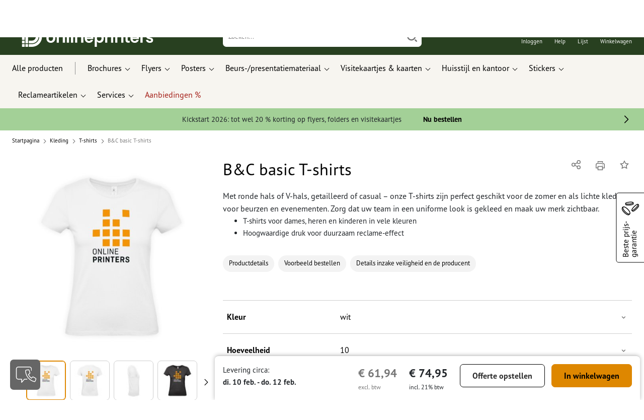

--- FILE ---
content_type: text/html; charset=ISO-8859-1
request_url: https://www.onlineprinters.nl/p/bc-basic-t-shirt-dames
body_size: 61441
content:
<!---->
    <!DOCTYPE html><html lang="nl"><head><base href="https://www.onlineprinters.nl/$WS/diedruckerei/websale8_shop-diedruckerei/benutzer/templates/06-aa/"><title>B&C Basic T-Shirts Dames | Onlineprinters</title><meta http-equiv="Content-Type" content="text/html; charset=ISO-8859-1"><meta name="viewport" content="width=device-width, initial-scale=1.0"><meta name="description" content="B&C Basic T-Shirts Dames | Vertrouw de marktleidende printspecialist &#10004; Gratis standaardverzending &#10004; Topkwaliteit &#10004; Individueel ontwerp"><meta name="copyright" content="Onlineprinters GmbH, WEBSALE AG"><meta http-equiv="imagetoolbar" content="no"><meta http-equiv="language" content="nl"><meta name="format-detection" content="telephone=no"><meta property="og:url" content="https://www.onlineprinters.nl/p/bc-basic-t-shirt-dames"><meta property="og:type" content="website"><meta property="og:title" content="B&C Basic T-Shirts Dames | Onlineprinters"><meta property="og:description" content="B&C Basic T-Shirts Dames | Vertrouw de marktleidende printspecialist &#10004; Gratis standaardverzending &#10004; Topkwaliteit &#10004; Individueel ontwerp"><meta property="og:image" content="https://www.onlineprinters.nl/$WS/diedruckerei/shopdata/media/pim/images/1000x1000/jpg/2c9ceb81993ecf5501995776b4605c4e.jpg"><meta name="thumbnail" content="https://www.onlineprinters.nl/$WS/diedruckerei/shopdata/media/pim/images/1000x1000/jpg/2c9ceb81993ecf5501995776b4605c4e.jpg"><meta name="robots" content="index,follow,noodp,noydir"><link rel="canonical" href="https://www.onlineprinters.nl/p/bc-basic-t-shirt-dames"><link rel="shortcut icon" href="https://www.onlineprinters.nl/favicon.ico?x=1" media="(prefers-color-scheme: dark)"><link rel="shortcut icon" href="https://www.onlineprinters.nl/favicon.ico?x=1" media="(prefers-color-scheme: light)"><meta http-equiv="expires" content="86400"><link rel="alternate" hreflang="nl-NL" href="https://www.onlineprinters.nl/p/bc-basic-t-shirt-dames">
<link rel="alternate" hreflang="fr-BE" href="https://fr.onlineprinters.be/p/bc-basic-t-shirt-femme"><link rel="alternate" hreflang="da-DK" href="https://www.onlineprinters.dk/p/bc-basic-t-shirts-damer"><link rel="alternate" hreflang="de-AT" href="https://www.onlineprinters.at/p/bc-basic-t-shirt-damen"><link rel="alternate" hreflang="sv-SE" href="https://www.onlineprinters.se/p/bc-basic-t-shirts-dam"><link rel="alternate" hreflang="it-CH" href="https://it.onlineprinters.ch/p/bc-basic-t-shirt-donna"><link rel="alternate" hreflang="de-DE" href="https://www.onlineprinters.de/p/bc-basic-t-shirt-damen"><link rel="alternate" hreflang="de-IT" href="https://de.onlineprinters.it/p/bc-basic-t-shirt-damen"><link rel="alternate" hreflang="pl-PL" href="https://www.onlineprinters.pl/p/t-shirty-b-c-basic-damskie-bialy-bawelna"><link rel="alternate" hreflang="nl-BE" href="https://nl.onlineprinters.be/p/bc-basic-t-shirt-dames"><link rel="alternate" hreflang="fr-FR" href="https://www.onlineprinters.fr/p/bc-basic-t-shirt-femme"><link rel="alternate" hreflang="fr-LU" href="https://fr.onlineprinters.lu/p/bc-basic-t-shirt-femme"><link rel="alternate" hreflang="de-LU" href="https://de.onlineprinters.lu/p/bc-basic-t-shirt-damen"><link rel="alternate" hreflang="de-CH" href="https://de.onlineprinters.ch/p/bc-basic-t-shirt-damen"><link rel="alternate" hreflang="fr-CH" href="https://fr.onlineprinters.ch/p/bc-basic-t-shirt-femme"><link rel="alternate" hreflang="it-IT" href="https://www.onlineprinters.it/p/bc-basic-t-shirt-donna"><link rel="alternate" hreflang="es-ES" href="https://www.onlineprinters.es/p/camisetas-basic-bc-mujer"><link rel="alternate" hreflang="en-IE" href="https://www.onlineprinters.ie/p/bc-basic-t-shirt-women"><!-- start Incl-InitializeTepfVariables --><script type="text/javascript">
var opWsVars={
aCountryIso                     : '',
addressPhone                    : '',
basketDeleteAllLink             : '/?websale8=diedruckerei.06-aa',
basketOK                        : 'false',
basketPrNames                   : ''.split(';') || [],
basketPrLinks                   : ''.split(',') || [],
bannerTxtReleaseRequired        : "Verzending na 1-2 werkdagen. Wij wachten vervolgens uw vrijgave, en dienovereenkomstig verschuift zich de voltooiingstermijn en de verzending van uw bestelling.",
bannerTxtProductionTimeOK       : 'Bij ontvangst van de betaling en drukgegevens vóór <b>#deadline# uur</b> wordt uw order vandaag nog in productie genomen. ',
bannerTxtProductionTimePassed   : "Bij ontvangst van de betaling en drukgegevens vóór <b>#deadline# uur</b> van de volgende werkdag beginnen wij nog dezelfde dag met de productie.",
bannerTxtProductionTimeHoliday  : 'Wegens een feestdag begint de productie op de eerstvolgende werkdag.',
basketPrW2pDocIdDelLink         : [],
catIndex                        : '016012',
confirmDeletition               : 'Verwijderen bevestigen',
countryCode                     : 'NL',
currencySymbol                  : '&euro;',
shopCurrencyISOCode             : 'EUR',
close                           : 'Sluiten',
crossSelling                    : false,
crossSellingProduct             : false,
currencyTemplate                : '$price$$whitespace$$currency$',
currencyWhitespace              : ' ',
dateFormatProductionTime        : 'dddd D MMMM YYYY',
dateFormatProductionTimeShort   : 'ddd D MMM',
dateFormatProductionTimeLong    : 'ddd D MMM YYYY',
dateFormatProductionTimeShortDateFns   : "EEEEEE. d MMM",
dateFormatProductionTimeLongDateFns    : "EEEEEE. d MMM yyyy",
dateFormatProductionTimeOutputDateFns  :"EEEEEE. d LLL",
dateFormatProductionTimeTooltip : 'dddd DD.MM.YY [um] HH [Uhr]',
dateFormatDayMonthYear          : 'DD.MM.YYYY',
deadlineDefaultValue            : '12:00',
decimalSeparator                : ",", //Nicht das AnfÃ¼hrungszeichen Ã„ndern -> im 15er Shop entsteht sonst ''' -> JS-Fehler
defaultDeliveryId               : "-ST-DPD-PAKET-30",
defaultDeliveryName             : 'Standaard verzending (DPD)',
externalFilesPath				: '/$WS/diedruckerei/shopdata/web/dist/live/css',
imagePath                       : "/$WS/diedruckerei/shopdata/web/images-shops",
insiderRequestToken             : "81ed32b9e40ca7fe58f0ecd9d1b0d3c69d8aa50b2363bf53080a06e70ecee5",
isAlreadyDesigned               : false,
isArtwork                       : false,
isEssentials                    : false,
isPremiumKunde                  : ''=='A',
isNewCustomer                   : true,
isLoggedIn                      : 'false'=='true',
isPimProduct                    : 'false',
kameleoon                       : false,
languageCode                    : 'nl',
landingPage                     : '',
loginName                       : ' ',
loginEmail                      : '',
prAreaProduct                   : 'false',
prName                          : 'B&#38;C basic T-shirts',
prNumber                        : 'UEGTW02T90610',
productionTimeTimeFormatToday   : "[Vandaag tot] LT",
productionTimeTimeFormatTomorrow  : "[Morgen tot] LT",
productChange                   : '',
productLabelBestPrice           : 'Best Price',
productLabelPremium             : 'Premium',
productLabelCarbonNeutral       : 'Klimaatneutraal',
productLabelTopseller           : 'Topseller',
prodIndex                       : 'UEGTW02T',
prVatRate                       : '21.00',
reorder                         : '',
searchServiceId                 : '01E770F7B4A8EEDE7555E2D868F8A0AB',
searchLive                      : '06-aa,14-aa',
searchTest                      : '06-aa,14-aa',
sessionId                       : '69334023c553b0ebd4c9a9e330fe5bbe',
shippingType                    : 'P4',
shopLanguageIETF                : 'nl-NL',
shopLanguageHTML                : 'nl',
shopLanguage                    : 'NLD',
shopId                          : 'diedruckerei',
sitesWithoutConsentBanner       : 'privacybescherming,colofon,av',
standardShippingDPD             : 'Standaard verzending (DPD)',
subShopId                       : '06-aa',
suffix22Name                    : 'ws_input_suffix22',
suffix22Value                   : '',
templateName                    : 'ws_product',
testModus                       : 'false'==='true' ? true : false,
thousandSeparator               : ".", //Nicht das AnfÃ¼hrungszeichen Ã„ndern -> im 15er Shop entsteht sonst ''' -> JS-Fehler
trackingShopLanguageCode        : 'nl',
trackingShopCountryCode         : 'NL',
uploadPreflightOpDateFormat     : 'DD.MM.YYYY hh:mm',
urlHomepage                     : 'https://www.onlineprinters.nl',
userIndex                       : '',
userlikeWidgetKey               : 'f34b66e46541005113bdaa2c7dd04a0e8ccf49c5a513824740fdd373f70108c9',
userlikeChat                    : false,
utcCorrection                   : '',
versandid                       : '',
voucherNumber                   : '',
voucherDeleteBtn                : 'button_voucher_delete_',
wcUsername                      : "",
wcEmail                         : '',
workingDay                      : 'werkdag(en)',
workingDay1                     : 'werkdag',
workingDay2                     : 'werkdagen',
workingDay3                     : '',
wsCharSet                       : 'ISO-8859-1',
wsDateTimeDay                   : '27',
wsDateTimeMonth                 : '01',
wsDateTimeYear                  : '2026',
wsDateTimeHours                 : '00',
wsDateTimeMinutes               : '56',
wsDateTimeSeconds               : '46',
w2pBackendVersionTest           : 'auto',
w2pBackendVersionLive           : 'auto',
w2pDocId                        : '',
globalNumberOfPages             : 'Aantal pagina&apos;s',
globalPrintRun                  : 'Oplage',
globalMotive                    : 'Motieven'
};

(function (vars) {
function getSiteName() {
var siteName=vars.templateName.replace('ws_', '').replace('tpl_', '');
if (['Content_data', 'Default', 'FullWidth', 'Landingpage'].includes(vars.templateName)) {
if ($('link[hreflang="en-GB"]').length) {
siteName=new URL($('link[hreflang="en-GB"]').attr('href')).pathname;
} else if ($('link[hreflang="de-DE"]').length) {
siteName=new URL($('link[hreflang="de-DE"]').attr('href')).pathname;
} else {
siteName=new URL(document.location.href).pathname;
}
}
return siteName;
}
//jquery existiert hier noch nicht, weil es erst spÃ¤ter eingebunden wird.
// deshalb geht $(document).ready() nicht
document.addEventListener('DOMContentLoaded', function (event) {
vars.siteName=getSiteName();
});
})(window.opWsVars);
</script><!-- ende Incl-InitializeTepfVariables --><!-- start Incl-GlobalScriptsAndStyles --><script src="/$WS/diedruckerei/shopdata/shops/libs/jquery/3.5.1/jquery-3.5.1.min.js"></script><script type="text/plain" id="usercentrics-cmp" data-settings-id="rmqZSv8V-" src="https://app.usercentrics.eu/browser-ui/latest/loader.js" async></script><script>
$.ajax({
dataType: "script",
url: "https://app.usercentrics.eu/browser-ui/latest/loader.js",
success: function() {
// Eventhandler uc-consent (wird im Backend von Usercentrics definiert)
$(window).on('uc-consent', function(e) {
const detail=event.detail;
globalObj.helpersObj.log('chat','Consents=', detail);
globalObj.consents.initUsercentrics(e);
if(opWsVars.userlikeChat) {
if (detail.Userlike) {
// Hier den Chat initialisieren
$.ajax({
url: '/$WS/diedruckerei/shopdata/shops/libs/userlike/index.min.js',
dataType: "script",
success: function () {
globalObj.chatObj.startUserLikeChat();
}
});
} else {
if(opWsVars.testModus) console.log('Dem Chat wurde nicht zugestimmt');
}
}
if(opWsVars.kameleoon && detail.Kameleoon) {
kameleoonQueue.push(function() {
if (detail.type !=='implicit') {
if (detail['Kameleoon']) {
Kameleoon.API.Core.enableLegalConsent("BOTH");
} else {
Kameleoon.API.Core.disableLegalConsent("BOTH");
}
}
});
}
// Youtube Banner akzeptiert
if(detail.action=='onUpdateServices' && detail['YouTube Video']) {
modal.setModalGalleryIframeHeight();
}
});
},
error: function() {
console.log('error');
}
});
</script><link rel="preconnect" href="//privacy-proxy.usercentrics.eu"><link rel="preload" href="//privacy-proxy.usercentrics.eu/latest/uc-block.bundle.js" as="script"><script type="application/javascript" src="https://privacy-proxy.usercentrics.eu/latest/uc-block.bundle.js"></script><script>
uc.blockOnly([
'BJz7qNsdj-7', // YouTube is blocked
]);
</script><script defer src="/$WS/diedruckerei/shopdata/shops/libs/moment/2.19.4/moment.min.js"></script><script defer src="/$WS/diedruckerei/shopdata/shops/libs/popper/1.16.1/popper.min.js"></script><script defer src="/$WS/diedruckerei/shopdata/shops/libs/bootstrap/4.5.2/bootstrap.min.js"></script><script defer src="/$WS/diedruckerei/shopdata/shops/libs/clipboard/2.0.11/clipboard.min.js"></script><script src="/$WS/diedruckerei/shopdata/shops/js/bundle-oplib.min.js?v=ae978b0258f7885f" charset="UTF-8"></script><!-- start Incl-GlobalKameleoonScript --><!-- ende Incl-GlobalKameleoonScript --><script defer src="/$WS/diedruckerei/shopdata/shops/js/nobabel/bundle-global-libs.min.js?v=2ef90ffb4bfd5bf2"></script><script defer src="/$WS/diedruckerei/shopdata/shops/libs/moment/2.19.4/locales/nl.js" charset="UTF-8"></script><script src="/$WS/diedruckerei/shopdata/shops/js/bundle-global.min.js?v=0a3c5e1276d69d64" ></script><script>
globalObj.ga4Obj.removeItemLocalStorageGa4(['userIndex']);
</script><link rel="stylesheet" href="/$WS/diedruckerei/shopdata/shops/css/empty.css"><link rel="stylesheet" href="/$WS/diedruckerei/shopdata/shops/css/bundle-global.css?v=1eefdcded1506187" charset="UTF-8"><script>
/*
Holen der Lead-ID aus dem Local Storage oder dem Cookie
Schreiben der Lead-ID in das Suffix21 Feld
*/
function getLeadLocalStorageCookie() {
var cookieNameEQ='guid_'+opWsVars.shopId+'_'+opWsVars.subShopId+'=',
i=0, content, cookiePartArr, cookiePart, guid;
if(localStorage.guid) {
guid=localStorage.getItem('guid');
content='<input type="hidden" name="ws_input_suffix21" value="'+guid+'" autocomplete="off">';
$('form.opidAddressForm').append(content);
return;
} else if(document.cookie.length > 0) {
cookiePartArr=document.cookie.split(';');
for(;i<cookiePartArr.length;i++) {
cookiePart=cookiePartArr[i];
while (cookiePart.charAt(0)==' ') {
cookiePart=cookiePart.substring(1,cookiePart.length);
}
if (cookiePart.indexOf(cookieNameEQ)==0) {
guid=cookiePart.substring(cookieNameEQ.length,cookiePart.length);
content='<input type="hidden" name="ws_input_suffix21" value="'+guid+'">';
$('form.opidAddressForm').append(content);
return;
}
}
}
}
/*
Speichern der Lead-ID aus der URL in den Local Storage des Browsers und in einen Cookie
Verfallen des Cookies: Angaben in Stunden z.B. 8760=1 Jahr
*/
function setLeadLocalStorageCookie() {
var guid=globalObj.helpersObj.getQueryParameter('guid');
if(guid) {
var cookieName='guid_'+opWsVars.shopId+'_'+opWsVars.subShopId,
expires,
date=new Date();
localStorage.setItem('guid',guid);
date.setTime(date.getTime() + (60 * 60 * 1000 * 8760));
expires="expires="+ date.toUTCString();
document.cookie=cookieName + "=" + guid + ";" + expires + ";path=/";
}
}</script><script type="text/javascript">
$(function(){
setLeadLocalStorageCookie();
});
</script><script type="text/javascript">
<!--
var ws_shopid="diedruckerei";
var ws_subshopid="06-aa";
var ws_sid="69334023c553b0ebd4c9a9e330fe5bbe";
var ws_state="Product";
var ws_page_name="Artikel";
var ws_extid="";
var ws_price_type="net";
var ws_currency="EUR";
var ws_referer="";
var ws_subreferer="";
var ws_http_referer="";
var ws_tp1="";
var ws_tp2="";
var ws_tp3="";
var ws_gclid="";
var ws_test="no";
var ws_login_type="na";
var ws_data_type="advanced";
var ws_cat_name="Kleding/T-shirts";
var ws_cat_index="016012";
var ws_prod_name="B&C basic T-shirts";
var ws_prod_number="UEGTW02T90610";
var ws_prod_index="UEGTW02T";
var ws_basket_positions="0";
var ws_basket_mainpositions="0";
var ws_basket_quantities="0";
var ws_basket_mainquantities="0";
var ws_basket=new Array();
var ws_order="no";
//-->
</script>
<script>(function(){var n=window.emos3.defaults;if(!i(n)){n=window.emos3.defaults={}}n.siteid=ws_shopid;n.subsite=ws_subshopid;if(ws_state){var m=ws_shopid+ws_subshopid+ws_state+j("ws_page_name");if(ws_state==="Category"){m+=ws_cat_name}else{if(ws_state==="Product"){m+=ws_cat_name+ws_prod_name}else{if(ws_state==="ProductRecmd"){m+=ws_cat_name+ws_prod_name}else{if(ws_state==="ProductRecmdConfirm"){m+=ws_cat_name+ws_prod_name}else{if(ws_state==="Notify"){m+=ws_notify_msg}else{if(ws_state==="Template"){m+=ws_template_name}else{if(ws_state==="Login"){m+=ws_login_type+ws_login_error}}}}}}}emos3.pageId=m.substring(0,254)}function d(x){try{if(window.decodeURIComponent){try{return window.decodeURIComponent(x.replace(/\+/g,"%20"))}catch(z){return window.unescape(x)}}else{return window.unescape(x)}}catch(y){return x}}function b(B){var A=B.indexOf("?");if(A>=0){B=B.substr(A+1)}var z={};var x=B.split("&");for(var e=0;e<x.length;e++){var y=x[e].split("=");if(y[1]){z[y[0]]=d(y[1])}else{z[y[0]]=""}}return z}function g(J,G,C){try{if(J){var y=[];var z=0;for(var A=1;A<J.length;A++){var I=J[A];var x=[];x[0]=C;x[1]=t(I[1]);x[2]=t(I[2]);var H=Number(I[8]);x[3]=isFinite(H)?H:I[3];x[4]=t(I[5]);x[5]=1;x[6]=t(I[6]);var B=I[9];x[7]=l(C,B,z);x[8]=B;x[9]=A-1;if(B){z++}var F=j("ws_currency");if(F&&F!=="EUR"){var E=u("ws_exchange_rate");if(E){x[3]=Number(x[3])*E}}y.push(x)}G.ec_Event=y}}catch(D){}}function l(x,z,e){if((x==="buy"||x==="c_add")&&z){var y=op_w2p[e];if(typeof y!=="undefined"){return y}}return null}function t(e){return(e)?e:"empty"}function h(E){var x=k("ws_a_zip");var z=k("ws_a_country")+"/"+x.substring(0,1)+"/"+x.substring(0,2)+"/"+k("ws_a_city")+"/"+x;var F=j("ws_currency");var D=u("ws_basket_total");var B=u("ws_delivery_cost");var A=u("ws_payment_cost");var G=u("ws_basket_total_net");var y=u("ws_web2print_cost_net");var e=u("ws_climateneutral_cost_net");if(F&&F!=="EUR"){var C=u("ws_exchange_rate");if(C){D=D*C;B=B*C;A=A*C;G=G*C;y=y*C;e=e*C}}E.billing=[k("ws_order_number"),k("ws_a_number"),z,D,F,k("ws_delivery_name"),B,k("ws_payment_name"),A,G,y,y?"yes":"no",e,e?"yes":"no"]}function j(e){return(typeof window[e]!="undefined")?window[e]:null}function k(e){return(typeof window[e]!="undefined")?window[e]:"na"}function u(e){if(typeof window[e]=="undefined"){return null}var x=Number(window[e]);if(isFinite(x)){return x}else{return null}}function v(y){var e=j("ws_page_name");switch(ws_state){case"Start":y.content=e;break;case"Category":y.content="Shop/"+e+"/"+j("ws_cat_name");break;case"Product":y.content="Shop/"+e+"/"+j("ws_cat_name")+"/"+j("ws_prod_name");var x=["view",j("ws_prod_number"),j("ws_prod_name"),"0.00",j("ws_cat_name"),"1"];var z=j("ws_prod_index");if(z){x.push(z)}y.ec_Event=[x];break;case"Basket":y.content="Shop/"+e;if(window.ws_order==="yes"){y.content="Shop/"+e;y.orderProcess="0_"+e}break;case"Address":y.content="Service/"+e;if(window.ws_order==="yes"){y.orderProcess="1_0_"+e;y.content="Shop/Kaufprozess/"+e}break;case"DelivAddress":y.content="Service/"+e;if(window.ws_order==="yes"){y.orderProcess="1_1_"+e;y.content="Shop/Kaufprozess/"+e}break;case"PayDeliv":y.content="Service/"+e;if(window.ws_order==="yes"){y.orderProcess="2_"+e;y.content="Shop/Kaufprozess/"+e}break;case"Conditions":y.content="Service/"+e;if(window.ws_order==="yes"){y.orderProcess="3_"+e;y.content="Shop/Kaufprozess/"+e}break;case"PlaceOrder":y.content="Service/"+e;if(window.ws_order==="yes"){y.orderProcess="4_"+e;y.content="Shop/Kaufprozess/"+e}break;case"Confirm":y.content="Service/"+e;if(window.ws_order==="yes"){y.orderProcess="5_"+e;y.content="Shop/Kaufprozess/"+e;g(window.ws_basket,y,"buy");h(y)}break;case"ProductRecmd":y.content="Shop/"+e+"/Formular/"+j("ws_cat_name")+"/"+j("ws_prod_name");break;case"ProductRecmdConfirm":y.content="Shop/"+e+"/Ergebnis/"+j("ws_cat_name")+"/"+j("ws_prod_name");break;case"Voucher":y.content="Shop/"+e;break;case"MemoList":y.content="Shop/"+e;break;case"PrintConfirm":y.content="Shop/Kaufprozess/"+e;break;case"Search":y.content="Shop/"+e;if((typeof(window.ws_search_phrase)!="undefined")&&(typeof(window.ws_search_results)!="undefined")){y.search=[window.ws_search_phrase,window.ws_search_results]}break;case"DirectOrder":y.content="Shop/"+e;break;case"Login":y.content="Shop/Login/"+e;break;case"UserAccount":case"OrderHistory":case"Logout":y.content="Service/"+e;break;case"Notify":y.content="Info/"+e;if(typeof(window.ws_notify_msg)=="string"){y.notify=window.ws_notify_msg.substring(0,127)}break;case"Template":y.content="Info/"+e+"/"+window.ws_template_name;if(window.em_ignore){emos3.config.EMOS_DO_NOT_TRACK=true}break;case"AddBasket":y.content="Shop/"+e;g(window.ws_add_basket,y,"c_add");break;case"DelBasket":y.content="Shop/"+e;g(window.ws_del_basket,y,"c_rmv");break;default:y.content="Unknown/"+ws_state+"/"+e}}function r(A){try{if(!A){return"http://unknown"}if(A.substr(0,4)!=="http"){A="http://"+A}var x=A.split("/");if(x.length>3){x.length=3}A=x.join("/");var B=A.indexOf("?");if(B>=0){A=A.substring(0,B)}var z=A.indexOf("#");if(z>=0){A=A.substring(0,z)}}catch(y){}return A.substring(0,127)}function o(e){if(typeof(ws_emcs0)=="string"){e.crossData=[ws_emcs0,ws_emcs1,ws_emcs2i,ws_emcs3i,ws_emcs2,ws_emcs3]}}function i(e){return typeof e==="object"&&e!==null}function w(e){var x=window.emosCustomProperties;if(i(x)){for(var y in x){if(x.hasOwnProperty(y)){e[y]=x[y]}}}}function q(z,x,D){var C=(window.ws_http_referer)?window.ws_http_referer:null;var e=(window.ws_affiliate_provider)?window.ws_affiliate_provider:null;x.customReferrer=C;var A=r(C);var y=null;if(ws_tp1){y=ws_tp1}else{if(D.emsrc){y=D.emsrc}}if(window.ws_referer||e||window.ws_gclid){var B;if(window.ws_referer){if(window.ws_subreferer){B=window.ws_referer+"/"+window.ws_subreferer}else{B=window.ws_referer}if(e){B="Affiliate/"+B+"/"+e}}else{if(e){B="Affiliate/"+e}else{if(window.ws_gclid){if(!y){y="kw"}if(y==="kw"){B="google auto tagging"}}}}if(y==="kw"){x.cookie={adword:B,ref:A,source:y};if(window.ws_gclid){x.cookie.gclid=window.ws_gclid}z.source=y;if(ws_tp2&&ws_tp1==="kw"){x.cookie.amktid=ws_tp2}}else{if(y==="nl"){x.cookie={news:B,source:y};z.source=y;if(ws_tp2){x.cookie.newsmid=ws_tp2}if(ws_tp3){z.newsuid=ws_tp3}}else{x.cookie={campaign:B,ref:A,source:"cp"};z.source="cp"}}if(D.empid){x.cookie.empid=D.empid}if(D.empcode){x.cookie.empcode=D.empcode}if(D.empcode2){x.cookie.empcode2=D.empcode2}}}if(typeof(window.ws_shopid)!="undefined"){var a={config:{customMktDetect:true}};var f;try{f=b(top.location.search)}catch(s){f=b(location.search)}v(a);q(a,a.config,f);o(a.config);w(a);if(typeof(window.ws_login_type)!="undefined"){a.wsLog=window.ws_login_type}var c=j("ws_currency");if(c&&c!=="EUR"){var p=u("ws_exchange_rate");if(p){a.currency=[c,p]}}window.emos3.send(a)}})();</script><!-- Start Incl-GTMDataLayer --><script type="text/javascript" async>
var op_prod_number='UEGTW02T90610';
var op_voucher_value='-0,00';
if (typeof(ws_template_name)==='undefined') { var ws_template_name=''; }
if (typeof(ws_cat_index)==='undefined') { var ws_cat_index=''; }
if (typeof(ws_cat_name)==='undefined') { var ws_cat_name=''; }
if (typeof(ws_prod_index)==='undefined') { var ws_prod_index=''; }
if (typeof(ws_prod_number)==='undefined') { var ws_prod_number=''; }
if (typeof(op_prod_number)==='undefined') { var op_prod_number=''; }
if (typeof(ws_basket_total_net)==='undefined') { var ws_basket_total_net=''; }
if (typeof(ws_basket_subtotal_net)==='undefined') { var ws_basket_subtotal_net=''; }
if (typeof(ws_currency)==='undefined') { var ws_currency=''; }
if (typeof(ws_order_number)==='undefined') { var ws_order_number=''; }
if (typeof(ws_login_type)==='undefined') { var ws_login_type=''; }
if (typeof(ws_basket)==='undefined') { var ws_basket=[]; }
if (typeof(ws_add_basket)==='undefined') { var ws_add_basket=[]; }
if (typeof(ws_basket[1])==='undefined') { ws_basket[1]=[]; }
if (typeof(ws_add_basket[1])==='undefined') { ws_add_basket[1]=[]; }
if (typeof(basket_prod_index)==='undefined') { var basket_prod_index=''; }
if (typeof(basket_add_prod_index)==='undefined') { var basket_add_prod_index=''; }
if (typeof(finalEncodedEmailAddress)==='undefined') { var finalEncodedEmailAddress=''; }
if (typeof(ws_add_basket_subtotal)==='undefined') { var ws_add_basket_subtotal=''; }
if (typeof(op_w2p)==='undefined') { var op_w2p=''; }
if (typeof(op_voucher_value)==='undefined') { var op_voucher_value=''; }
if (typeof(op_preflight_uploader_status)==='undefined') { var op_preflight_uploader_status=''; }
if (typeof(op_preflight_uploader_order_number)==='undefined') { var op_preflight_uploader_order_number=''; }
if (typeof(op_preflight_uploader_access_point)==='undefined') { var op_preflight_uploader_access_point=''; }
var array_basket_exists="ws_basket";
if (typeof window[array_basket_exists]=="object") {
if (typeof(ws_basket[1][6])		!='undefined') {
var basket_prod_index=ws_basket[1][6];
basket_prod_index=basket_prod_index.substr(0,3);
}
}
var array_add_basket_exists="ws_add_basket";
if (typeof window[array_add_basket_exists]=="object") {;
if ( typeof(ws_add_basket[1][6]) !=='undefined' ) {
var basket_add_prod_index=ws_add_basket[1][6];
basket_add_prod_index=basket_add_prod_index.substr(0,3);
}
}
var oderFunnelStates=['Address', 'PayDeliv', 'PlaceOrder', 'Confirm'];
var ws_customer_type;

if ( ws_login_type !=='login' && ws_login_type !=='register' && oderFunnelStates.indexOf(ws_state) > -1 ){
ws_customer_type='gast';
} else {
ws_customer_type=ws_login_type;
}
dataLayer=[{
'op_date': new Date(),
'tm_w2p' : op_w2p,
'tm_subshopid' : ws_subshopid,																						
'tm_page_name': ws_page_name,																						
'tm_template_name' : ws_template_name,																				
'tm_cat_index' : ws_cat_index,																						
'tm_cat_name' : ws_cat_name,																						
'tm_prod_index' : ws_prod_index,																					
'tm_prod_number' : op_prod_number,																					
'tm_state' : ws_state,																								
'tm_basket_total_net' : ws_basket_total_net,																		
'tm_currency' : ws_currency,																						
'tm_order_number' : ws_order_number,																				
'tm_login_type' : ws_login_type,																					
'tm_customer_type' : ws_customer_type,																				
'tm_basket_prod_number' : ws_basket[1][1],																			
'tm_basket_cat_name' : ws_basket[1][5],																				
'tm_basket_prod_index' : ws_basket[1][6],																			
'tm_add_basket_prod_number' : ws_add_basket[1][1],																	
'tm_add_basket_prod_index' : ws_add_basket[1][6],																	
'tm_email': finalEncodedEmailAddress,																				
'tm_add_basket_subtotal': ws_add_basket_subtotal,																																			
'tm_voucher_value': op_voucher_value,                                                                               'tm_premcustomer': '',
'regUser': 'false',
'campaign': '',
'transactionId': ws_order_number,
'transactionAffiliation': ws_login_type,
'transactionTotal': ws_basket_total_net,
'transactionCurrency': ws_currency,
'transactionProducts': [{
'sku': ws_basket[1][1],
'name': ws_basket[1][2],
'category': basket_prod_index,
'price': ws_basket_subtotal_net,
'quantity': 1,
'currency': ws_currency
}],
'preflightUploader': [{
'tm_preflight_uploader_status' : op_preflight_uploader_status,
'tm_preflight_uploader_order_number' : op_preflight_uploader_order_number,
'tm_preflight_uploader_access_point' : op_preflight_uploader_access_point
}]
}];
productNumberLayer=[];
setPriceLayer=[];
</script><!-- Ende Incl-GTMDataLayer --><script src="/$WS/diedruckerei/shopdata/shops/libs/selectric/1.13.0/selectric/jquery.selectric.min.js"></script><style>
.d-06-aa-block{
display: block!important;
}
.d-06-aa-inline{
display: inline!important;
}
.d-06-aa-inline-block{
display: inline-block!important;
}
.d-06-aa-flex{
display: flex!important;
}
.d-06-aa-inline-flex{
display: inline-flex!important;
}</style><script>$(function(){$('body').addClass('shop-06-aa liveModus')});</script><script>
globalObj.uCircumflex='\u00FB';
</script><!-- ende Incl-GlobalScriptsAndStyles --><script src="/$WS/diedruckerei/shopdata/shops/js/bundle-product.min.js?v=520bfe865d161efd"></script><link rel="stylesheet" href="/$WS/diedruckerei/shopdata/shops/css/bundle-product.css?v=6a1f901996c1ee4d">
<!-- start Incl-TestScriptsAndStyles --><!-- ende Incl-TestScriptsAndStyles. --><script>
productPageObj.productRules.rulesPIM=[{"comment":"Bei Reorder, Corporate und W2P: Datencheck, Falzung, Seitenzahl, usw. sperren","ruleKey":"productRuleAll1","source":"pimRules","scenario":["reorder","w2pCorporate","w2pStandard"],"action":"disableRow","target":["mountingHoles","orientation","numberOfSheets","datacheck","printColor","fold","colors","colorSpaceInnerPart","colorSpaceCover","window","format","caseColor","hemstitch","innerPart","contourCut","motive","numberOfPages","specialFormat","cuttingDieNumber","cuttingDieID","cover","finishing","finishingInnerPart","finishingCover","additionalCover","material","designPosition"]},{"comment":"W2P Datencheck und Reorder Datencheck zurücksetzen","ruleKey":"productRuleAll2","source":"pimRules","scenario":["reorder","w2pStandard"],"action":"autoSelectOption","target2":["datacheck"]},{"comment":"Bei Corporate zusätzlich sperren: Papier, Stanzkontur, Umschlag, Seitenzahl, usw.","ruleKey":"productRuleAll3","source":"pimRules","scenario":["w2pCorporate"],"action":"disableRow","target":["paperFinish","orientation","numberOfSheets","designServices","printColor","cornerRounding","colors","colorSpaceInnerPart","colorSpaceCover","window","caseColor","innerPart","shipping","motive","paperType","back","numberOfPages","tieDownSet","cuttingDieNumber","cuttingDieID","stampPad","finishing","finishingInnerPart","finishingCover","calendar","punchedHoles","bundling","blankEnvelopes","printTechnology","material","processing"]}];
</script><script>
// Globale Variablen - Start
productPageObj.prProdIndex='UEGTW02T';
productPageObj.prVZusatz04='S;M;L;XL;XXL';
productPageObj.globalAmount='Hoeveelheid';
productPageObj.globalPrintRun='Oplage';
productPageObj.globalColor='Kleur';
productPageObj.prTextilPrintAreaError='Selecteer ten minste een van de volgende opties.';
productPageObj.productConfigSizesAlertText='Verdeel het aantal artikelen over de door u gewenste maten.';
productPageObj.exampleProductConfigSizesAlertText='Selecteer ten minste één maat.';
productPageObj.delivererListAlertText='De leverdatum is gewijzigd.';
productPageObj.productConfigW2PErrorAlertText1='Ontwerp uw B&amp;C basic T-shirts';
productPageObj.productConfigW2PErrorAlertText2='Vormgeving voor deze productconfiguratie niet mogelijk.';
productPageObj.productConfigW2PErrorAlertText3='Selecteer het formaat';
productPageObj.btProductAddToBasketAjax='button_ws_product_addtobasket_ajax';
productPageObj.wsBasketLink='https://www.onlineprinters.nl/?websale8=diedruckerei.06-aa';
productPageObj.modalReorderHeadline='Sommige productopties zijn niet meer beschikbaar';
productPageObj.modalDiscardReorderHeadline='Het spijt ons, maar uw bestelling kan helaas niet worden uitgevoerd.';
productPageObj.modalDiscardW2PHeadline='Vormgeving afwijzen';
productPageObj.modalReorderDistributionHeadline='';
productPageObj.configurationCopiedToClipboard='Configuratie werd met succes naar klembord gekopieerd.';
productPageObj.color='Kleur';
productPageObj.mattCoatedPaperWaterBasedVarnish='Bij gebruik van mat gestreken papier als omslag adviseren wij een laklaag met dispersielak. Dit voorkomt ongewenste slijtage van de kleuren. Wanneer u de buitenkant van de brochures wilt beschrijven of bestempelen, kunt u deze optie natuurlijk ook uitschakelen.';
productPageObj.reorder.warningText='De geel gemarkeerde productopties zijn gewijzigd of niet meer beschikbaar. Maak een nieuwe keuze.';
productPageObj.basketPos='';
productPageObj.sampleProduct=true;
productPageObj.showMore='Meer tonen';
productPageObj.showLess='Minder weergeven';
productPageObj.delivererHideIds='';
productPageObj.weightingCostValue='50';
productPageObj.weightingTimeValue='3';
productPageObj.bonusCostValue='30';
productPageObj.bonusTimeValue='1';
globalObj.w2pObj.docIdHex='';
productPageObj.addToMemolistSuccessText='Uw product werd met succes op de lijst opgeslagen. De wijze van verzenden wordt daarbij op "standaard" gezet.';
productPageObj.isMailingService=false;
productPageObj.personalizedProduct=false;
productPageObj.artworkProduct=true;
productPageObj.wasSplit=false;
productPageObj.delivererListObj.deliveryChanged=false;

productPageObj.useNewProductRules=true;
productPageObj.essentialsProduct=false;
// Globale Variablen - Ende
$(function(){

productPageObj.textilSizes.textilSizesAvailable();

productPageObj.setSlickSliderProductColor([], 'normal');

localStorage.removeItem('w2pParams');

selectedVariantProductColor=productPageObj.getSelectedVariantProductColor('sample');
productPageObj.setSlickSliderProductColor(selectedVariantProductColor, 'sample');

if(!opWsVars.reorder && !opWsVars.w2pDocId) {
globalObj.helpersObj.log('ajax', '%cAjax Zug startet ueber Default PDP', 'color:#00ff00');

productPageObj.reorder.showNotPossibleReorderModal();
productPageObj.initialStartAjaxOrder=true;
productPageObj.startAjaxOrder('default', 'init');
}
if(opWsVars.w2pDocId) {
globalObj.helpersObj.log('ajax', '%cAjax Zug startet ueber W2P PDP', 'color:#00ff00');
productPageObj.startAjaxOrder('w2p', 'init');
}
});
$(window).on('load', function() {
productPageObj.productFormAbsoluteHeightFix();
});
$(document).on("ws_AJAXPRStart", function() {
globalObj.preloaderLayer.open();
globalObj.ga4Obj.countAjaxCall=0;

});

$(document).on('ws_AJAXPRResponseSuccess', function(xhr){
var selectedVariantProductColor;
productPageObj.initialStartAjaxOrder=false;
//globalObj.helpersObj.log('ajax','xhr=',xhr);
productPageObj.initProductConfiguration();
productPageObj.showMoreGetImageSize();
productPageObj.initProductImageSlider();
globalObj.updateWeight();
if(!productPageObj.showNewBadge && !opWsVars.isEssentials) productPageObj.setAllInputLabels();
globalObj.preloaderLayer.close(); 
productPageObj.hideZeroPrice();
productPageObj.fillWeightToolTip();
productPageObj.formatSoldOutDate();
productPageObj.delivererListObj.setDirectDeliveryCheckBox();
productPageObj.delivererListObj.setDirectDeliveryCheckedState();
productPageObj.delivererListObj.showHideDirectDelivery('opidDirectDeliveryCheckbox');
if(productPageObj.toCollapse) {
$.each($('.opidProductConfigItemContent'), function() {
$(this).collapse('hide');
productPageObj.toCollapse=false;
});
}
globalObj.helpersObj.log('reorder','ws_AJAXPRResponseSuccess(): productPageObj.isProdConf=', productPageObj.isProdConf);
globalObj.helpersObj.log('reorder','ws_AJAXPRResponseSuccess(): productPageObj.isAddOpt=', productPageObj.isAddOpt);
globalObj.helpersObj.log('reorder','ws_AJAXPRResponseSuccess(): productPageObj.isNormalVariantChange=', productPageObj.isNormalVariantChange);
globalObj.helpersObj.log('reorder','ws_AJAXPRResponseSuccess(): productPageObj.isNormalVariantChangeClick=', productPageObj.isNormalVariantChangeClick);
globalObj.helpersObj.log('reorder','ws_AJAXPRResponseSuccess(): productPageObj.isDelivererListTileVariantChange=', productPageObj.isDelivererListTileVariantChange);
globalObj.helpersObj.log('reorder','ws_AJAXPRResponseSuccess(): productPageObj.isSelectFirstNotDisabledOptionAjax=', productPageObj.isSelectFirstNotDisabledOptionAjax);
globalObj.helpersObj.log('reorder','ws_AJAXPRResponseSuccess(): productPageObj.isLast=', productPageObj.isLast);
globalObj.helpersObj.log('reorder','ws_AJAXPRResponseSuccess(): productPageObj.isResetToFirstOptionPIM=', productPageObj.isResetToFirstOptionPIM);
globalObj.helpersObj.log('reorder','ws_AJAXPRResponseSuccess(): productPageObj.isSelectOptionPIM=', productPageObj.isSelectOptionPIM);
globalObj.helpersObj.log('reorder','ws_AJAXPRResponseSuccess(): productPageObj.isProductRules=', productPageObj.isProductRules);
globalObj.helpersObj.log('reorder','ws_AJAXPRResponseSuccess(): productPageObj.isW2PVariantChange=', productPageObj.isW2PVariantChange);
globalObj.helpersObj.log('reorder','ws_AJAXPRResponseSuccess(): productPageObj.isEssentials=', productPageObj.isEssentials);
if(!opWsVars.reorder && !opWsVars.w2pDocId) {
if(productPageObj.isNormalVariantChange){
productPageObj.wasSplit=false;
productPageObj.updateAjaxOrderArr();
selectedVariantProductColor=productPageObj.getSelectedVariantProductColor('normal');
productPageObj.setSlickSliderProductColor(selectedVariantProductColor, 'normal');

selectedVariantProductColor=productPageObj.getSelectedVariantProductColor('sample');
productPageObj.setSlickSliderProductColor(selectedVariantProductColor, 'sample');

productPageObj.soldOut=false;
return;
}
if(productPageObj.isNormalVariantChangeClick){
if(productPageObj.w2pOpenConfigurator) {
// nach Wechsel von Designservice Konfigurator Ã¶ffnen
globalObj.w2pObj.w2pCallConfigurator('init');
globalObj.w2pObj.setW2pShopParamsLocalStorage();
}
productPageObj.ajaxOrder.wasClicked=true;
globalObj.helpersObj.log('ajax', '%cAjax Zug startet ueber isNormalVariantChangeClick PDP', 'color:#00ff00');
productPageObj.startAjaxOrder('default','init');
selectedVariantProductColor=productPageObj.getSelectedVariantProductColor('normal');
productPageObj.setSlickSliderProductColor(selectedVariantProductColor, 'normal');

selectedVariantProductColor=productPageObj.getSelectedVariantProductColor('sample');
productPageObj.setSlickSliderProductColor(selectedVariantProductColor, 'sample');

productPageObj.soldOut=false;
if(opWsVars.isEssentials) productPageObj.essentialsObj.setEssentialsProductionTime=false;
return;
}
if (productPageObj.isSelectFirstNotDisabledOptionAjax) {
if(!productPageObj.soldOut) productPageObj.initDisabledTile();
selectedVariantProductColor=productPageObj.getSelectedVariantProductColor('normal');
productPageObj.setSlickSliderProductColor(selectedVariantProductColor, 'normal');

selectedVariantProductColor=productPageObj.getSelectedVariantProductColor('sample');
productPageObj.setSlickSliderProductColor(selectedVariantProductColor, 'sample');

return;
}
if(productPageObj.isDelivererListTileVariantChange) {
productPageObj.productRules.startProductRules('ajax');
return;
}
// Kommt aus den ProductRules
if(productPageObj.isProductRules) {
productPageObj.productRules.startProductRules('ajax');
return;
}
// Komme aus Konfigurator / Gestaltung abgebrochen (keine DocId)
if(productPageObj.isW2PVariantChange) {
productPageObj.updateAjaxOrderArr();
return;
}
// Kommt aus Essentials
if(productPageObj.isEssentials) {
if(opWsVars.isEssentials) productPageObj.essentialsObj.essentialsAjax();
return;
}
}
// Reorder
if(opWsVars.reorder) {
if (productPageObj.isSelectFirstNotDisabledOptionAjax) {
globalObj.deliveryTimeObj.startDeliveryTime();
return;
}
if(productPageObj.isSelectOptionPIM){
globalObj.deliveryTimeObj.startDeliveryTime();
}
if(opWsVars.productChange) {
productPageObj.productRules.startProductRules('ajax');
}
if(!opWsVars.productChange) {
// Setzt die Varianten der Produktkonfiguration nach AJAX und auch die der Zusatzoption aber nur den ersten Aufruf
if (productPageObj.isProdConf) {
productPageObj.reorder.setAjaxSuccessProdConf();
productPageObj.reorder.checkAllProdConfAndAddOptArrLength();
return;
}
// Setzt die Varianten der Zusatzoptionen nach AJAX und triggert die Warning-Formatierung
if (productPageObj.isAddOpt) {
productPageObj.reorder.setAjaxSuccessAddOpt();
return;
}
// Setzt die Fehlermeldungen wieder nach einem normalen Variantenwechsel
if (productPageObj.isNormalVariantChange) {
productPageObj.wasSplit=false;
productPageObj.reorder.checkAllProdConfAndAddOptArrLength();
selectedVariantProductColor=productPageObj.getSelectedVariantProductColor('normal');
productPageObj.setSlickSliderProductColor(selectedVariantProductColor, 'normal');
productPageObj.productRules.startProductRules('ajax');
return;
}
// Setzt die Fehlermeldungen wieder nach einem normalen Variantenwechsel
if (productPageObj.isNormalVariantChangeClick) {
productPageObj.ajaxOrder.wasClicked=true;
globalObj.helpersObj.log('ajax', '%cAjax Zug startet ueber Reorder isNormalVariantChangeClick PDP', 'color:#00ff00');
productPageObj.startAjaxOrder('default','init');
productPageObj.reorder.checkAllProdConfAndAddOptArrLength();
selectedVariantProductColor=productPageObj.getSelectedVariantProductColor('normal');
productPageObj.setSlickSliderProductColor(selectedVariantProductColor, 'normal');
return;
}
// Setzt die Fehlermeldungen wieder nach einem Variantenwechsel Ã¼ber die Lieferzeitenkachel
if (productPageObj.isDelivererListTileVariantChange) {
productPageObj.reorder.checkAllProdConfAndAddOptArrLength();
productPageObj.productRules.startProductRules('ajax');
return;
}
// Immer die Letzten AJAXSuccess Aktionen | Danach darf kein AJAX mehr gefeuert werden!!
// OPSHP-46: Productrules: Konzept&Dateneruierung
if (productPageObj.isLast) {
productPageObj.updateAjaxOrderArr();
return;
}
// Erste Kachel ausgegraut und aktiv suche nÃ¤chst mÃ¶gliche Kachel z.B. automatischer wechsel bei Reorder - SoldOut
if (productPageObj.isSelectFirstNotDisabledOptionAjax) {
productPageObj.reorder.startAddFuncReorder();
selectedVariantProductColor=productPageObj.getSelectedVariantProductColor('normal');
productPageObj.setSlickSliderProductColor(selectedVariantProductColor, 'normal');
return;
}
// Kommt aus den ProductRules
if(productPageObj.isProductRules) {
productPageObj.productRules.startProductRules('ajax');
return;
}
// Kommt aus Essentials
if(productPageObj.isEssentials) {
if(opWsVars.isEssentials) productPageObj.essentialsObj.essentialsAjax();
return;
}
}
}
// W2P
if(opWsVars.w2pDocId) {
if (productPageObj.isSelectFirstNotDisabledOptionAjax) {
return;
}
if(productPageObj.isNormalVariantChange) {
productPageObj.wasSplit=false;
productPageObj.productRules.startProductRules('ajax');
return;
}
if(productPageObj.isNormalVariantChangeClick) {
productPageObj.ajaxOrder.wasClicked=true;
globalObj.helpersObj.log('ajax', '%cAjax Zug startet ueber W2P isNormalVariantChangeClick PDP', 'color:#00ff00');
productPageObj.startAjaxOrder('default','init');
return;
}
if (productPageObj.isDelivererListTileVariantChange) {
productPageObj.productRules.startProductRules('ajax');
}
if(productPageObj.isSelectOptionPIM){
productPageObj.updateAjaxOrderArr();
return;
}
if(productPageObj.isW2PVariantChange) {
productPageObj.updateAjaxOrderArr();
return;
}
if (productPageObj.isLast) {
productPageObj.updateAjaxOrderArr();
return;
}
// Kommt aus den ProductRules
if(productPageObj.isProductRules) {
productPageObj.productRules.startProductRules('ajax');
return;
}
// Kommt aus Essentials
if(productPageObj.isEssentials) {
if(opWsVars.isEssentials) productPageObj.essentialsObj.essentialsAjax();
return;
}
}
// Interpolation
if(productPageObj.isInterpolation){
if(!opWsVars.productChange) {
productPageObj.interpolation.setMinQuantityFreeQuantity();
}
}
});

$(document).on("ws_AJAXPRResponseSuccess", function() {

productPageObj.textilSizes.textilSizesAvailable();
productPageObj.textilSizes.textilSizeQuantity();

});
$(document).on('click', '.opidAddToCart, .opidTakeOver, .opidGenerateQuoteProductBtn', function(){

globalObj.fillExtraInput10('product');
globalObj.hasError=[];
globalObj.w2pObj.w2pErrorHandling();
productPageObj.interpolation.freeQuantityInputErrorCheck();

productPageObj.textilSizes.textilSizesHiddenInputs();
productPageObj.textilSizes.textilFillHiddenExtraInputs('prod');
productPageObj.textilSizes.textilSizesErrorHandling('szenario1');

productPageObj.extraInput1='';
productPageObj.w2pTypeTrackingObj.startW2pTypeTracking();
if($(this).hasClass('opidTakeOver')) {
if(globalObj.hasError.length !==0) return;
globalObj.ga4Obj.changeProductItemLS();
$('.opidProductForm').submit();
}
if($(this).hasClass('opidOpenQuoteLoginModal')) {
if(globalObj.hasError.length !==0) return;
globalObj.modalLoginObj.startModalLogin('quotes');
}
});
$(document).on('mousedown', '.opidAddToCart', function(){
productPageObj.addBasketMouseDown=true;
});
$(document).on("ws_AJAXaddToBasketResponseSuccess", function(){

});

$(document).on('click', '.opidExampleAddToCart', function(event){
globalObj.hasError=[];

productPageObj.textilSizes.textilSampleSizesErrorHandling();

globalObj.fillExtraInput10('sample');
});

$(document).on('click', '.opidExampleProductConfigTile', function(){
if (!$(this).hasClass('active')) {
productPageObj.triggerVariantChangeAjax('isNormalVariantChange');
}
});

$(document).on('click', '.opidToMemoListButton', function(){
window.location.href='https://www.onlineprinters.nl/?websale8=diedruckerei.06-aa&type=memolist';
});
</script>
<!-- start Incl-GlobalGoogleTagManagerScript --><script>
(function(w,d,s,l,i){w[l]=w[l]||[];w[l].push({'gtm.start':new Date().getTime(),event:'gtm.js'});var f=d.getElementsByTagName(s)[0],j=d
.createElement(s),dl=l!='dataLayer'?'&l='+l:'';j.async=true;j.src='https://www.onlineprinters.nl/insights/gtm.js?id='+i+dl;f.parentNode
.insertBefore(j,f);})(window,document,'script','dataLayer','GTM-MLQB4BL');
</script><script>
window.dataLayer=window.dataLayer || [];
function gtag(){ dataLayer.push(arguments); }
//OPWEB-4057 Implementierung Google Consent Mode v2
gtag('consent', 'default', {
ad_storage: 'denied',
ad_user_data: 'denied',
ad_personalization: 'denied',
analytics_storage: 'denied',
wait_for_update: 2000 // milliseconds to wait for update
});
gtag('js', new Date());
</script><script>
window.uetq=window.uetq || [];
window.uetq.push('consent', 'default', {
'ad_storage': 'denied'
});
window.uetq2=window.uetq2 || [];
window.uetq2.push('consent', 'default', {
'ad_storage': 'denied'
});
</script><!-- ende Incl-GlobalGoogleTagManagerScript --></head><body class="op ws_product  pim-product">
<noscript><iframe src="https://www.googletagmanager.com/ns.html?id=GTM-MLQB4BL" height="0" width="0" style="display:none;visibility:hidden"></iframe></noscript><script>
var op_crossSelling=[], op_crossSellingSource=[];

op_crossSelling.push(false);
op_crossSellingSource.push(undefined);
</script><script>
productPageObj.delivererListObj.directDelivery=false;
</script><script>
globalObj.w2pObj.isAlreadyDesigned=false;
globalObj.w2pObj.isW2PCorporate=false;
globalObj.w2pObj.isW2PStandard=false;
</script><span id="initLogicAjax" class="opidInitLogicAjax"><!-- supplier DEU / DEU --><script>
productPageObj.selectedVariantImage='2c9ceb81830e20ff018312aa3f860ac6';
</script><script>
globalObj.w2pObj.prLinkW2P='https://www.onlineprinters.nl/p/bc-basic-t-shirt-dames?depvar_index_setparent=%3cUEGTW02T%3e%3cUEGTW02T906...10%3e&amp;depvar_index_set_1=%3cYEGFRV1V%3e%3cYEGFRV1VV50.00%3e&amp;depvar_index_set_2=%3cYEGRUV1V%3e%3cYEGRUV1VV50.00%3e&amp;depvar_index_set_3=%3cYEGTX91Y%3e%3cYEGTX91YY91%3e';
globalObj.w2pObj.areaProductWidth='ws_areaproduct_width_UEGTW02T';
globalObj.w2pObj.areaProductHeight='"ws_areaproduct_length_UEGTW02T';
globalObj.w2pObj.w2pDocId='';
globalObj.w2pObj.w2pOptions.displayName=$('<textarea />').html("B&amp;C basic T-shirts").text();
globalObj.w2pObj.w2pOptions.textilSizes=$('.opidPrExtraInput4').val();
productPageObj.labelprintObj.prRpdeOk=false;
productPageObj.setLink='https://www.onlineprinters.nl/p/bc-basic-t-shirt-dames?depvar_index_setparent=%3cUEGTW02T%3e%3cUEGTW02T906...10%3e&amp;depvar_index_set_1=%3cYEGFRV1V%3e%3cYEGFRV1VV50.00%3e&amp;depvar_index_set_2=%3cYEGRUV1V%3e%3cYEGRUV1VV50.00%3e&amp;depvar_index_set_3=%3cYEGTX91Y%3e%3cYEGTX91YY91%3e';
productPageObj.prPrice='61.94';
productPageObj.prVZusatz04='S;M;L;XL;XXL';
productPageObj.countryOfProduction='DEU';
productPageObj.countryDelivery='NLD';
$(function(){
var arrayIndex=0;
globalObj.w2pObj.checkAndSetLocalStorageSID(arrayIndex, '69334023c553b0ebd4c9a9e330fe5bbe');
});
</script></span><div class="opidNormalHeader">
<!-- start Incl-Header --><!-- A-UserSubTotalDiscount: 0 --><!-- A-ProductDependendDiscountRateList:  -->   <a href="#main" class="skipToMainContentLink opidScrollTo">Ga naar de hoofdinhoud</a><header class="header opidHeader" data-threshold="300" data-sticky="false"><script>
if (!globalObj.isMobile('breakpoint-xl')) {
$('.opidHeader').addClass('headerDesktop');
}</script><div class="headerMeta" aria-label="Meta Navigation"><div class="container-fluid container-xl h-100"><div class="row h-100 align-items-center"><div class="col-auto mr-auto"><ul class="headerMetaUsps"><li class="headerMetaUspsItem"><svg class="headerMetaUspsIcon icon iconDelivery"><use href="/$WS/diedruckerei/shopdata/web/images-shops/shops/icons/global.svg#icon-best-price"></use></svg>Beste prijs-garantie
</li><li class="headerMetaUspsItem"><svg class="headerMetaUspsIcon icon"><use href="/$WS/diedruckerei/shopdata/web/images-shops/shops/icons/global.svg#icon-production"></use></svg>Eigen productie
</li><li class="headerMetaUspsItem"><svg class="headerMetaUspsIcon icon iconDelivery"><use href="/$WS/diedruckerei/shopdata/web/images-shops/shops/icons/global.svg#icon-delivery"></use></svg>Gratis standaard verzending
</li><!-- start Incl-TrustPilotLogic --><!-- TrustScore: 4.2 -->
<!-- ende Incl-TrustPilotLogic --><li class="headerMetaUspsItem"><svg class="headerMetaUspsIcon icon"><use href="/$WS/diedruckerei/shopdata/web/images-shops/shops/icons/global.svg#icon-star-rate"></use></svg>Trustpilot - Goed<img class="pl-2" src="https://images-static.trustpilot.com/api/stars/4/128x24.png" width="96" height="18" alt="Trustpilot"/></li></ul></div><div class="col-auto"><ul class="headerMetaUsps"><li class="headerMetaUspsItem opidHeaderMetaPhone "><svg class="headerMetaUspsIcon icon"><use href="/$WS/diedruckerei/shopdata/web/images-shops/shops/icons/global.svg#icon-16-phone"></use></svg><strong>020 262 19 19</strong> (Ma-vr 8-17 u Engels)
</li><!-- start Incl-NotificationCenter -->
<script>
globalObj.notificationCenter.notificationCenterIds=[];
</script><!-- Ende Incl-NotificationCenter --></ul></div></div></div></div><div class="headerMain"><div class="container-fluid container-xl"><div class="row align-items-center"><div class="col-2 col-sm-1 cursor-pointer headerNavToggle opidHeaderNavOpen "><button class="navbar-toggler" type="button" data-toggle="offcanvas" data-target="#navbarProducts" aria-controls="navbarProducts" aria-expanded="false" aria-label="Toggle navigation"><svg class="icon"><use href="/$WS/diedruckerei/shopdata/web/images-shops/shops/icons/global.svg#icon-24-menu"></use></svg></button></div><div class="col-8 col-sm-5  col-xl-4 headerLogoWrapper"><div class="headerLogo  " style="max-width:none;"><a href="https://www.onlineprinters.nl" title="Onlineprinters" class="opidOpLogo d-flex text-decoration-none" data-ga="logo"><svg class="icon iconLogo" viewBox="0 0 280 42.91"><use href="/$WS/diedruckerei/shopdata/web/images-shops/shops/icons/global.svg#icon-logo-onlineprinters-new"></use></svg></a></div></div><div class="col-4 justify-content-center text-center headerSearch opidHeaderSearch pt-2 pb-2"><!-- Suche Desktop--><div class="input-group headerSearchInputGroup opidHeaderSearchInputGroup mt-1 mb-1 d-none d-md-flex" role="search"><input type="text" name="search_input" class="form-control opidSearchInput searchInput" id="search-main" placeholder="Zoeken..." autocomplete="off" aria-label="Zoeken" /><div class="input-group-prepend"><div class="input-group-text"><button type="button" class="headerSearchBtn opidHeaderSearchBtn" aria-label="Zoeken"><svg class="icon"><use href="/$WS/diedruckerei/shopdata/web/images-shops/shops/icons/global.svg#icon-search"></use></svg></button></div></div></div><!-- Suche Tablet sm (mobile flyout)--><div class="input-group headerSearchInputGroup opidHeaderSearchInputGroup mt-1 mb-1 d-none d-sm-flex d-md-none" role="search"><input type="text" name="search_input" class="form-control opidSearchInput searchInput opidSearchInputMobile" id="search-main-mobile" placeholder="Zoeken..." autocomplete="off" aria-label="Zoeken" /><div class="input-group-prepend"><div class="input-group-text"><button type="button" class="headerSearchBtn opidHeaderSearchBtn" aria-label="Zoeken"><svg class="icon"><use href="/$WS/diedruckerei/shopdata/web/images-shops/shops/icons/global.svg#icon-search"></use></svg></button></div></div></div></div><div class="col d-flex justify-content-end col-2 col-xl-4 text-right headerCTARight"><ul class="headerCTA flex-shrink-0"><li id="headerCTALoginAjax" class="headerCTAItem headerCTAMobile opidCTAItem"><a class="headerCTALink headerCTALinkLogin opidHeaderCTALink opidMobileLogin " href="https://www.onlineprinters.nl/?websale8=diedruckerei.06-aa&type=LoginUser&otp2=combinedlogin" data-ga="login"><div class="headerCTAWrapper"><svg class="headerCTAIcon icon"><use href="/$WS/diedruckerei/shopdata/web/images-shops/shops/icons/global.svg#icon-24-profile"></use></svg><div class="headerCTAText">Inloggen</div></div></a><div class="headerCTAFlyout opidCTAFlyout">
<!-- start Incl-HeaderCTAFlyoutLogin--><div class="headerCTAFlyoutWrapper"><div class="headerCTAFlyoutClose opidCTAFlyoutClose"><svg class="headerCTAIcon icon"><use href="/$WS/diedruckerei/shopdata/web/images-shops/shops/icons/global.svg#icon-24-close" /></svg></div><div class="headerCTAFlyoutLogin"><form class="opidFormValidation opidHeaderLoginForm" action="https://www.onlineprinters.nl/websale8/" method="post" id="headerLoginForm" novalidate>
<input type="hidden" name="Ctx" value="%7bver%2f8%2fver%7d%7bst%2f40c%2fst%7d%7bcmd%2f0%2fcmd%7d%7bm%2fwebsale%2fm%7d%7bs%2fdiedruckerei%2fs%7d%7bl%2f06%2daa%2fl%7d%7bmi%2f016012%2fmi%7d%7bpi%2fUEGTW02T%2fpi%7d%7bpoh%2f1%2fpoh%7d%7bssl%2fx%2fssl%7d%7bmd5%2fd237dbc94d7bfe3f4500c24ad6073122%2fmd5%7d">
<input type="hidden" name="csrf_antiforge" value="B7131878A9A960C59C6681D6FE2DE13A">
<div class="headerLoginTitle">Hartelijk welkom</div><div class="formFieldGroup"><div class="formFieldWrapper"><input autocomplete="off" required type="text" class="formFieldInput opidFormFieldInput required" name="input_login_email" id="login_email" value="" /><label for="login_email" class="formFieldLabel">E-mailadres</label></div><div class="formFieldError">
Voer uw e-mailadres in
</div></div><div class="formFieldGroup"><div class="formFieldWrapper"><input autocomplete="off" required type="password" class="formFieldInput opidFormFieldInput required" value="" name="input_login_pw" id="loginPass" /><label for="loginPass" class="formFieldLabel">Wachtwoord</label><div class="formFieldIcon opidLoginPass"><svg class="icon iconShow"><use href="/$WS/diedruckerei/shopdata/web/images-shops/shops/icons/global.svg#icon-24-preview" /></svg><svg class="icon iconHide"><use href="/$WS/diedruckerei/shopdata/web/images-shops/shops/icons/global.svg#icon-24-preview-b" /></svg></div></div><div class="formFieldError">
Voer uw wachtwoord in
</div></div><div class="headerLoginCTA"><button type="submit" class="buttonCTAprimary opidHeaderLoginButton">Inloggen</button></div></form><div class="headerLoginLinks"><a href="https://www.onlineprinters.nl/?websale8=diedruckerei.06-aa&type=LoginUser&otploginstate=password" class="headerLoginLink">
wachtwoord vergeten?
</a><a href="https://www.onlineprinters.nl/?websale8=diedruckerei.06-aa&type=LoginUser&otploginstate=register" class="headerLoginLink">
Registreren
</a></div><a href="https://www.onlineprinters.nl/c/lp/nieuwsbrief?nl_source=header_flyout_wrapper" aria-label="Newsletter"><div class="newDiscountWrapper px-4 py-4 d-none d-xl-flex align-items-center" style="background-image: url('/$WS/diedruckerei/shopdata/web/images-shops/shops/teaser/flyout_nl-anmeldung_NL.png');" ></div></a></div><div class="loginPreloaderWrapper"></div></div><!-- ende Incl-HeaderCTAFlyoutLogin--></div></li><li class="navbarNavHelp headerCTAItem"><a class="headerCTALink opidHeaderCTALink" href="https://www.onlineprinters.nl/c/help" data-ga="help"><svg class="headerCTAIcon icon"><use href="/$WS/diedruckerei/shopdata/web/images-shops/shops/icons/global.svg#icon-16-question"></use></svg><div class="headerCTAText">Help</div></a></li><li class="headerCTAItem"><a class="headerCTALink opidHeaderCTALink" href="https://www.onlineprinters.nl/?websale8=diedruckerei.06-aa&type=memolist" data-ga="memolist"><div id="headerCTACountMemolist"></div><svg class="headerCTAIcon icon"><use href="/$WS/diedruckerei/shopdata/web/images-shops/shops/icons/global.svg#icon-24-star"></use></svg><div class="headerCTAText">Lijst</div></a></li><li class="headerCTAItem opidCTAItem headerCTATablet opidCTAItemBasket"><a class="headerCTALink opidHeaderCTALink" href="https://www.onlineprinters.nl/?websale8=diedruckerei.06-aa" data-breakpoint-flyout="breakpoint-xs" data-ga="basket"><div class="headerCTAWrapper opidHeaderCTAWrapperBasket"><div id="basketMainPositionsAjax"></div><svg class="headerCTAIcon icon"><use href="/$WS/diedruckerei/shopdata/web/images-shops/shops/icons/global.svg#icon-24-cart"></use></svg><div class="headerCTAText">Winkelwagen</div></div></a><div class="headerCTAFlyout opidCTAFlyout" id="headerCTAFlyoutBasket">
<ul class="headerCartList"><li class="headerCartItem"><div>Uw winkelwagen is leeg.</div></li></ul></div></li></ul></div></div><div class="row pl-4 pr-4 pt-1 pb-1 pt-sm-0 pb-sm-0 headerMainNavItemMobileSearch opidHeaderNavItem d-md-none"><div class="headerSearchMobile opidHeaderSearchMobile w-100 mb-sm-0"><div class="input-group opidHeaderSearchInputGroup d-sm-none" role="search"><div class="input-group-prepend"><div class="input-group-text"><button type="button" class="headerSearchBtn opidHeaderSearchBtn" aria-label="Zoeken"><svg class="icon"><use href="/$WS/diedruckerei/shopdata/web/images-shops/shops/icons/global.svg#icon-search"></use></svg></button></div></div><svg class="icon iconSearchDelete opidSearchDelete position-absolute cursor-pointer"><use href="/$WS/diedruckerei/shopdata/web/images-shops/shops/icons/global.svg#icon-delete-arrow"></use></svg><input type="text" name="search_input" class="form-control searchInputMobile opidSearchInput opidSearchInputMobile" id="search-mobile" placeholder="Zoeken..." autocomplete="off" aria-label="Zoeken" /></div><div class="headerSearchFlyout headerSearchFlyoutMobile opidSearchFlyout opidSearchMobile"><div class="container-fluid container-xl opidSearchFlyoutContainer"><div class="row justify-content-between searchGroup opidSearchGroup"></div></div></div></div></div></div></div> <div class="voucherCampaignBannerHeaderWrapper opidVoucherCampaignBannerHeaderWrapper d-block d-xl-none" style=""><div class="container-fluid container-xl voucherCampaignBannerHeader"><div class="row align-items-center justify-content-between"><div class="col-12 text-center"><div class="voucherCampaignBannerHeaderSliderWrapper opidVoucherCampaignBannerHeaderSliderWrapper w-100 position-relative"><button class="voucherCampaignBannerHeaderButton voucherCampaignBannerHeaderButtonPrev opidVoucherCampaignBannerHeaderButtonPrev d-none"  style="" title="Vorige"><svg class="icon iconNavigation"><use href='/$WS/diedruckerei/shopdata/web/images-shops/shops/icons/global.svg#icon-16-small-right'/></svg></button><div class="voucherCampaignBannerHeaderSlider opidVoucherCampaignBannerHeaderSlider">
<div class="voucherCampaignBannerHeaderSlide text-center"><span>Kickstart 2026: tot wel 20 % korting op flyers, folders en visitekaartjes </span><span class="opidVoucherCampaignBannerHeaderCode font-weight-bold"></span><button type="button" class="btn opidCopyToClipboard opidIconVoucherCampaignBannerHeaderCopy pl-0 py-0 pr-0 d-none" aria-label="Kopiëren" data-toggle="tooltip" data-placement="bottom" offset="0 3px" title="Kopiëren" data-clipboard-text="" data-clipboard-msg=""><svg class="icon iconVoucherCampaignBannerCopy mx-1 mb-2 cursor-pointer"><use href="/$WS/diedruckerei/shopdata/web/images-shops/shops/icons/global.svg#icon-copy"/></svg></button><div class="voucherCampaignBannerHeaderLinkWrapper d-block d-lg-inline text-center"><a href="/c/lp/kickstart" class="ml-sm-5" style=""><b>Nu bestellen</b></a></div></div><div class="voucherCampaignBannerHeaderSlide text-center"><span><b>Onze beste prijs-garantie</b> &ndash; uw voordeel!  </span><span class="opidVoucherCampaignBannerHeaderCode font-weight-bold"></span><button type="button" class="btn opidCopyToClipboard opidIconVoucherCampaignBannerHeaderCopy pl-0 py-0 pr-0 d-none" aria-label="Kopiëren" data-toggle="tooltip" data-placement="bottom" offset="0 3px" title="Kopiëren" data-clipboard-text="" data-clipboard-msg=""><svg class="icon iconVoucherCampaignBannerCopy mx-1 mb-2 cursor-pointer"><use href="/$WS/diedruckerei/shopdata/web/images-shops/shops/icons/global.svg#icon-copy"/></svg></button><div class="voucherCampaignBannerHeaderLinkWrapper d-block d-lg-inline text-center"><a href="/c/lp/kwaliteit-service-vertrouwen?opt_source=rtb-best-pricet#rtb-3" class="ml-sm-5" style="">Meer informatie </a></div></div><div class="voucherCampaignBannerHeaderSlide text-center"><span>Altijd prima ge&iuml;nformeerd: abonneer u nu op de nieuwsbrief en profiteer van een <b>welkomstkorting van 15 %</b>! </span><span class="opidVoucherCampaignBannerHeaderCode font-weight-bold"></span><button type="button" class="btn opidCopyToClipboard opidIconVoucherCampaignBannerHeaderCopy pl-0 py-0 pr-0 d-none" aria-label="Kopiëren" data-toggle="tooltip" data-placement="bottom" offset="0 3px" title="Kopiëren" data-clipboard-text="" data-clipboard-msg=""><svg class="icon iconVoucherCampaignBannerCopy mx-1 mb-2 cursor-pointer"><use href="/$WS/diedruckerei/shopdata/web/images-shops/shops/icons/global.svg#icon-copy"/></svg></button><div class="voucherCampaignBannerHeaderLinkWrapper d-block d-lg-inline text-center"><a href="/c/lp/nieuwsbrief?nl_source=campaign_banner" class="ml-sm-5" style="">Nu aanmelden</a></div></div><div class="voucherCampaignBannerHeaderSlide text-center"><span>Zonder toeslag: PEFC-gecertificeerd papier voor brochures en catalogi. </span><span class="opidVoucherCampaignBannerHeaderCode font-weight-bold"></span><button type="button" class="btn opidCopyToClipboard opidIconVoucherCampaignBannerHeaderCopy pl-0 py-0 pr-0 d-none" aria-label="Kopiëren" data-toggle="tooltip" data-placement="bottom" offset="0 3px" title="Kopiëren" data-clipboard-text="" data-clipboard-msg=""><svg class="icon iconVoucherCampaignBannerCopy mx-1 mb-2 cursor-pointer"><use href="/$WS/diedruckerei/shopdata/web/images-shops/shops/icons/global.svg#icon-copy"/></svg></button><div class="voucherCampaignBannerHeaderLinkWrapper d-block d-lg-inline text-center"><a href="/c/lp/gecertificeerd-papier" class="ml-sm-5" style="">Meer informatie</a></div></div></div><button class="voucherCampaignBannerHeaderButton voucherCampaignBannerHeaderButtonNext opidVoucherCampaignBannerHeaderButtonNext" style="" title="Volgende"><svg class="icon iconNavigation" data-ct=""><use href='/$WS/diedruckerei/shopdata/web/images-shops/shops/icons/global.svg#icon-16-small-right'/></svg></button></div></div></div></div></div><!-- start Incl-TrustPilotLogic --><!-- TrustScore: 4.2 -->
<!-- ende Incl-TrustPilotLogic --><div class="container-fluid container-xl" style="background:transparent linear-gradient(0deg, #E3DECE69 0%, #E6DFCE36 100%) 0% 0% no-repeat padding-box;"><div class="row d-xl-none"><div class="col d-flex flex-wrap py-1 justify-content-center my-auto align-items-center"><p class="px-2 d-none d-md-inline"><b>Goed</b></p><img class="px-2" src="https://images-static.trustpilot.com/api/stars/4/128x24.png" width="90" height="17" alt="TrustPilot" /><a href="https://nl.trustpilot.com/review/onlineprinters.nl" target="_blank"><img class="px-2 pb-1" src="https://images-static.trustpilot.com/api/logos/light-bg/logo.svg" alt="Trustpilot" height="24" width="96"></a></div></div></div><div class="headerSearchFlyout opidSearchFlyout d-none d-sm-block"><div class="container-fluid container-xl opidSearchFlyoutContainer"><div class="row justify-content-between searchGroup opidSearchGroup"></div><div class="d-none opidTopCategoriesContent"></div></div></div><nav class="navbar navbar-expand-xl" role="navigation" aria-label="Alle producten"><div class="container-fluid container-xl navbar-collapse offcanvas-collapse" id="navbarProducts"><ul class="navbar-nav opidNavbarNav"><span class="headerMainNavItemClose d-xl-none"><button class="headerMainNavToggle opidHeaderNavClose opidHeaderNavItemClose" aria-label="Sluiten" data-ga="navClose"><svg class="icon"><use href="/$WS/diedruckerei/shopdata/web/images-shops/shops/icons/global.svg#icon-24-close"></use></svg></button></span><li class="nav-item first pl-1 pl-xl-0" data-menutracking="Alle producten"><a class="nav-link" href="/productoverzicht" aria-label="Alle producten"><span>Alle producten</span></a></li><li class="nav-item dropdown dropdown-full pl-1 pl-xl-0" data-menutracking="Brochures"><button class="navbar-text dropdown-toggle opidDropdownToggle" role="button" data-toggle="dropdown" aria-haspopup="true" aria-expanded="false" id="level1_1" aria-label="Brochures">Brochures</button><div class="dropdown-menu" aria-labelledby="level1_1"><div class="dropdown-item backCloseWrapper"><div class="container-fluid container-xl"><div class="row"><span class="headerMainNavItemClose d-xl-none"><button class="headerMainNavBack opidHeaderMainNavBack" aria-label="Vorige"><svg class="icon"><use href="/$WS/diedruckerei/shopdata/web/images-shops/shops/icons/global.svg#icon-24-back"></use></svg></button><span class="navbar-text">Brochures</span><button class="headerMainNavToggle opidHeaderNavItemClose" aria-label="Sluiten" data-ga="navClose"><svg class="icon"><use href="/$WS/diedruckerei/shopdata/web/images-shops/shops/icons/global.svg#icon-24-close"></use></svg></button></span><div class="col-12 nav-item d-xl-none"><a class="nav-link" href="https://www.onlineprinters.nl/k/brochure" aria-label="Toon alle brochures"><div class="showAll"><span>Toon alle brochures</span></div></a></div><div class="col-12 col-xl-2 nav-item"  data-menutracking="Brochures geniet"><a class="nav-link" href="https://www.onlineprinters.nl/k/brochure-geniet" aria-label="Brochures geniet"><div class="level1 opidLevel1"><div class="d-none d-xl-block level1ImageWrapper" style="background-color: #DED8CA"><picture><source type="image/webp" srcset="/$WS/diedruckerei/shopdata/web/images-shops/shops/menu/2025_kategoriebild-navigation_BROSCHUEREN-KLAMMERHEFTUNG.webp"><img src="/$WS/diedruckerei/shopdata/web/images-shops/shops/menu/2025_kategoriebild-navigation_BROSCHUEREN-KLAMMERHEFTUNG.jpg" alt="Brochures geniet" loading="lazy"></picture></div><div class="caption"><strong>Brochures</strong><span class="opidLevel1Subline">geniet</span></div></div></a></div><div class="col-12 col-xl-2 nav-item"  data-menutracking="Catalogus gelijmd"><a class="nav-link" href="https://www.onlineprinters.nl/k/catalogi-gelijmd" aria-label="Catalogus gelijmd"><div class="level1 opidLevel1"><div class="d-none d-xl-block level1ImageWrapper" style="background-color: #DED8CA"><picture><source type="image/webp" srcset="/$WS/diedruckerei/shopdata/web/images-shops/shops/menu/2025_kategoriebild-navigation_BROSCHUEREN-KLEBEFALZ.webp"><img src="/$WS/diedruckerei/shopdata/web/images-shops/shops/menu/2025_kategoriebild-navigation_BROSCHUEREN-KLEBEFALZ.jpg" alt="Catalogus gelijmd" loading="lazy"></picture></div><div class="caption"><strong>Catalogus</strong><span class="opidLevel1Subline">gelijmd</span></div></div></a></div><div class="col-12 col-xl-2 nav-item"  data-menutracking="Brochures digitale druk"><a class="nav-link" href="https://www.onlineprinters.nl/k/brochures-digitale-druk" aria-label="Brochures digitale druk"><div class="level1 opidLevel1"><div class="d-none d-xl-block level1ImageWrapper" style="background-color: #DED8CA"><picture><source type="image/webp" srcset="/$WS/diedruckerei/shopdata/web/images-shops/shops/menu/2025_kategoriebild-navigation_BROSCHUEREN-DIGITALDRUCK.webp"><img src="/$WS/diedruckerei/shopdata/web/images-shops/shops/menu/2025_kategoriebild-navigation_BROSCHUEREN-DIGITALDRUCK.jpg" alt="Brochures digitale druk" loading="lazy"></picture></div><div class="caption"><strong>Brochures</strong><span class="opidLevel1Subline">digitale druk</span></div></div></a></div><div class="col-12 col-xl-2 nav-item"  data-menutracking="Brochures eco-/natuurpapier"><a class="nav-link" href="https://www.onlineprinters.nl/k/brochures-eco-natuurpapier" aria-label="Brochures eco-/natuurpapier"><div class="level1 opidLevel1"><div class="d-none d-xl-block level1ImageWrapper" style="background-color: #DED8CA"><picture><source type="image/webp" srcset="/$WS/diedruckerei/shopdata/web/images-shops/shops/menu/2025_kategoriebild-navigation_BROSCHUEREN-NATUR-OEKO.webp"><img src="/$WS/diedruckerei/shopdata/web/images-shops/shops/menu/2025_kategoriebild-navigation_BROSCHUEREN-NATUR-OEKO.jpg" alt="Brochures eco-/natuurpapier" loading="lazy"></picture></div><div class="caption"><strong>Brochures</strong><span class="opidLevel1Subline">eco-/natuurpapier</span></div></div></a></div><div class="col-12 col-xl-2 nav-item"  data-menutracking="Boeken"><a class="nav-link" href="https://www.onlineprinters.nl/k/boeken-met-hardcover" aria-label="Boeken"><div class="level1 opidLevel1"><div class="d-none d-xl-block level1ImageWrapper" style="background-color: #DED8CA"><picture><source type="image/webp" srcset="/$WS/diedruckerei/shopdata/web/images-shops/shops/menu/2025_kategoriebild-navigation_BUECHER.webp"><img src="/$WS/diedruckerei/shopdata/web/images-shops/shops/menu/2025_kategoriebild-navigation_BUECHER.jpg" alt="Boeken" loading="lazy"></picture></div><div class="caption"><strong>Boeken</strong></div></div></a></div><div class="col-12 col-xl-2 d-none d-xl-block nav-item" data-menutracking="Toon alle brochures"><a class="nav-link showAllDesktopWrapper" style="background-color: #DED8CA" href="https://www.onlineprinters.nl/k/brochure" aria-label="Toon alle brochures"><div class="level1 opidLevel1"><div class="showAllDesktop"><strong>Toon alle brochures</strong></div></div></a></div><div class="col-12 d-none d-xl-flex discoverMore"><p class="discoverMoreHeading">Meer ontdekken:
</p><ul class="discoverMoreList nav">
<li class="nav-item" data-menutracking="Folders"><a class="nav-link discoverMoreLink" href="https://www.onlineprinters.nl/k/folders" aria-label="Folders"><span>Folders</span></a></li><li class="nav-item" data-menutracking="Presentatiemappen"><a class="nav-link discoverMoreLink" href="https://www.onlineprinters.nl/k/presentatiemappen-ordners" aria-label="Presentatiemappen"><span>Presentatiemappen</span></a></li><li class="nav-item" data-menutracking="Zakenveloppen"><a class="nav-link discoverMoreLink" href="https://www.onlineprinters.nl/k/zakenveloppen" aria-label="Zakenveloppen"><span>Zakenveloppen</span></a></li><li class="nav-item" data-menutracking="Kranten"><a class="nav-link discoverMoreLink" href="/k/rotatieoffset-kranten" aria-label="Kranten"><span>Kranten</span></a></li><li class="nav-item" data-menutracking="Catalogus"><a class="nav-link discoverMoreLink" href="https://www.onlineprinters.nl/k/catalogus" aria-label="Catalogus"><span>Catalogus</span></a></li></ul></div></div></div></div></div></li><li class="nav-item dropdown dropdown-full pl-1 pl-xl-0" data-menutracking="Flyers"><button class="navbar-text dropdown-toggle opidDropdownToggle" role="button" data-toggle="dropdown" aria-haspopup="true" aria-expanded="false" id="level1_2" aria-label="Flyers">Flyers</button><div class="dropdown-menu" aria-labelledby="level1_2"><div class="dropdown-item backCloseWrapper"><div class="container-fluid container-xl"><div class="row"><span class="headerMainNavItemClose d-xl-none"><button class="headerMainNavBack opidHeaderMainNavBack" aria-label="Vorige"><svg class="icon"><use href="/$WS/diedruckerei/shopdata/web/images-shops/shops/icons/global.svg#icon-24-back"></use></svg></button><span class="navbar-text">Flyers</span><button class="headerMainNavToggle opidHeaderNavItemClose" aria-label="Sluiten" data-ga="navClose"><svg class="icon"><use href="/$WS/diedruckerei/shopdata/web/images-shops/shops/icons/global.svg#icon-24-close"></use></svg></button></span><div class="col-12 nav-item d-xl-none"><a class="nav-link" href="https://www.onlineprinters.nl/k/flyers" aria-label="Toon alle Flyers"><div class="showAll"><span>Toon alle Flyers</span></div></a></div><div class="col-12 col-xl-2 nav-item"  data-menutracking="Flyers enkelzijdig bedrukt"><a class="nav-link" href="https://www.onlineprinters.nl/k/flyers-enkelzidjig" aria-label="Flyers enkelzijdig bedrukt"><div class="level1 opidLevel1"><div class="d-none d-xl-block level1ImageWrapper" style="background-color: #DED8CA"><picture><source type="image/webp" srcset="/$WS/diedruckerei/shopdata/web/images-shops/shops/menu/2025_kategoriebild-navigation_FLYER-EINSEITIG.webp"><img src="/$WS/diedruckerei/shopdata/web/images-shops/shops/menu/2025_kategoriebild-navigation_FLYER-EINSEITIG.jpg" alt="Flyers enkelzijdig bedrukt" loading="lazy"></picture></div><div class="caption"><strong>Flyers</strong><span class="opidLevel1Subline">enkelzijdig bedrukt</span></div></div></a></div><div class="col-12 col-xl-2 nav-item"  data-menutracking="Flyers dubbelzijdig bedrukt"><a class="nav-link" href="https://www.onlineprinters.nl/k/flyers-tweezijdig" aria-label="Flyers dubbelzijdig bedrukt"><div class="level1 opidLevel1"><div class="d-none d-xl-block level1ImageWrapper" style="background-color: #DED8CA"><picture><source type="image/webp" srcset="/$WS/diedruckerei/shopdata/web/images-shops/shops/menu/2025_kategoriebild-navigation_FLYER-BEIDSEITIG.webp"><img src="/$WS/diedruckerei/shopdata/web/images-shops/shops/menu/2025_kategoriebild-navigation_FLYER-BEIDSEITIG.jpg" alt="Flyers dubbelzijdig bedrukt" loading="lazy"></picture></div><div class="caption"><strong>Flyers</strong><span class="opidLevel1Subline">dubbelzijdig bedrukt</span></div></div></a></div><div class="col-12 col-xl-2 nav-item"  data-menutracking="Folders"><a class="nav-link" href="https://www.onlineprinters.nl/k/folders" aria-label="Folders"><div class="level1 opidLevel1"><div class="d-none d-xl-block level1ImageWrapper" style="background-color: #DED8CA"><picture><source type="image/webp" srcset="/$WS/diedruckerei/shopdata/web/images-shops/shops/menu/2025_kategoriebild-navigation_FALZFLYER.webp"><img src="/$WS/diedruckerei/shopdata/web/images-shops/shops/menu/2025_kategoriebild-navigation_FALZFLYER.jpg" alt="Folders" loading="lazy"></picture></div><div class="caption"><strong>Folders</strong></div></div></a></div><div class="col-12 col-xl-2 nav-item"  data-menutracking="Flyers met veredeling"><a class="nav-link" href="https://www.onlineprinters.nl/k/flyers-met-gedeeltelijke-veredeling" aria-label="Flyers met veredeling"><div class="level1 opidLevel1"><div class="d-none d-xl-block level1ImageWrapper" style="background-color: #DED8CA"><picture><source type="image/webp" srcset="/$WS/diedruckerei/shopdata/web/images-shops/shops/menu/2025_kategoriebild-navigation_FLYER-VEREDELUNG.webp"><img src="/$WS/diedruckerei/shopdata/web/images-shops/shops/menu/2025_kategoriebild-navigation_FLYER-VEREDELUNG.jpg" alt="Flyers met veredeling" loading="lazy"></picture></div><div class="caption"><strong>Flyers met veredeling</strong></div></div></a></div><div class="col-12 col-xl-2 nav-item"  data-menutracking="Flyers eco-/natuurpapier"><a class="nav-link" href="https://www.onlineprinters.nl/k/flyers-eco-natuurpapier-dubbelzijdig-bedrukt" aria-label="Flyers eco-/natuurpapier"><div class="level1 opidLevel1"><div class="d-none d-xl-block level1ImageWrapper" style="background-color: #DED8CA"><picture><source type="image/webp" srcset="/$WS/diedruckerei/shopdata/web/images-shops/shops/menu/2025_kategoriebild-navigation_FLYER-OEKO-NATUR.webp"><img src="/$WS/diedruckerei/shopdata/web/images-shops/shops/menu/2025_kategoriebild-navigation_FLYER-OEKO-NATUR.jpg" alt="Flyers eco-/natuurpapier" loading="lazy"></picture></div><div class="caption"><strong>Flyers</strong><span class="opidLevel1Subline">eco-/natuurpapier</span></div></div></a></div><div class="col-12 col-xl-2 d-none d-xl-block nav-item" data-menutracking="Toon alle Flyers"><a class="nav-link showAllDesktopWrapper" style="background-color: #DED8CA" href="https://www.onlineprinters.nl/k/flyers" aria-label="Toon alle Flyers"><div class="level1 opidLevel1"><div class="showAllDesktop"><strong>Toon alle Flyers</strong></div></div></a></div><div class="col-12 d-none d-xl-flex discoverMore"><p class="discoverMoreHeading">Meer ontdekken:
</p><ul class="discoverMoreList nav">
<li class="nav-item" data-menutracking="Flyerhouders"><a class="nav-link discoverMoreLink" href="/p/flyerhouders" aria-label="Flyerhouders"><span>Flyerhouders</span></a></li><li class="nav-item" data-menutracking="Gecertificeerd papier"><a class="nav-link discoverMoreLink" href="/c/lp/gecertificeerd-papier" aria-label="Gecertificeerd papier"><span>Gecertificeerd papier</span></a></li><li class="nav-item" data-menutracking="Postkaarten"><a class="nav-link discoverMoreLink" href="https://www.onlineprinters.nl/k/postkaarten" aria-label="Postkaarten"><span>Postkaarten</span></a></li><li class="nav-item" data-menutracking="Visitekaartjes"><a class="nav-link discoverMoreLink" href="https://www.onlineprinters.nl/k/visitekaartjes" aria-label="Visitekaartjes"><span>Visitekaartjes</span></a></li><li class="nav-item" data-menutracking="Papierstalen"><a class="nav-link discoverMoreLink" href="https://www.onlineprinters.nl/" aria-label="Papierstalen"><span>Papierstalen</span></a></li></ul></div></div></div></div></div></li><li class="nav-item dropdown dropdown-full pl-1 pl-xl-0" data-menutracking="Posters"><button class="navbar-text dropdown-toggle opidDropdownToggle" role="button" data-toggle="dropdown" aria-haspopup="true" aria-expanded="false" id="level1_3" aria-label="Posters">Posters</button><div class="dropdown-menu" aria-labelledby="level1_3"><div class="dropdown-item backCloseWrapper"><div class="container-fluid container-xl"><div class="row"><span class="headerMainNavItemClose d-xl-none"><button class="headerMainNavBack opidHeaderMainNavBack" aria-label="Vorige"><svg class="icon"><use href="/$WS/diedruckerei/shopdata/web/images-shops/shops/icons/global.svg#icon-24-back"></use></svg></button><span class="navbar-text">Posters</span><button class="headerMainNavToggle opidHeaderNavItemClose" aria-label="Sluiten" data-ga="navClose"><svg class="icon"><use href="/$WS/diedruckerei/shopdata/web/images-shops/shops/icons/global.svg#icon-24-close"></use></svg></button></span><div class="col-12 nav-item d-xl-none"><a class="nav-link" href="https://www.onlineprinters.nl/k/posters" aria-label="Toon alle posters"><div class="showAll"><span>Toon alle posters</span></div></a></div><div class="col-12 col-xl-2 nav-item"  data-menutracking="Posters"><a class="nav-link" href="https://www.onlineprinters.nl/k/posters" aria-label="Posters"><div class="level1 opidLevel1"><div class="d-none d-xl-block level1ImageWrapper" style="background-color: #DED8CA"><picture><source type="image/webp" srcset="/$WS/diedruckerei/shopdata/web/images-shops/shops/menu/2025_kategoriebild-navigation_PLAKATE.webp"><img src="/$WS/diedruckerei/shopdata/web/images-shops/shops/menu/2025_kategoriebild-navigation_PLAKATE.jpg" alt="Posters" loading="lazy"></picture></div><div class="caption"><strong>Posters</strong></div></div></a></div><div class="col-12 col-xl-2 nav-item"  data-menutracking="Neon-posters"><a class="nav-link" href="https://www.onlineprinters.nl/k/neon-posters" aria-label="Neon-posters"><div class="level1 opidLevel1"><div class="d-none d-xl-block level1ImageWrapper" style="background-color: #DED8CA"><picture><source type="image/webp" srcset="/$WS/diedruckerei/shopdata/web/images-shops/shops/menu/2025_kategoriebild-navigation_PLAKATE_NEON.webp"><img src="/$WS/diedruckerei/shopdata/web/images-shops/shops/menu/2025_kategoriebild-navigation_PLAKATE_NEON.jpg" alt="Neon-posters" loading="lazy"></picture></div><div class="caption"><strong>Neon-posters</strong></div></div></a></div><div class="col-12 col-xl-2 nav-item"  data-menutracking="Kanaalplaat"><a class="nav-link" href="https://www.onlineprinters.nl/k/kanaalplaat" aria-label="Kanaalplaat"><div class="level1 opidLevel1"><div class="d-none d-xl-block level1ImageWrapper" style="background-color: #DED8CA"><picture><source type="image/webp" srcset="/$WS/diedruckerei/shopdata/web/images-shops/shops/menu/2025_kategoriebild-navigation_PLAKATE_HOHLKAMMERPLATTE.webp"><img src="/$WS/diedruckerei/shopdata/web/images-shops/shops/menu/2025_kategoriebild-navigation_PLAKATE_HOHLKAMMERPLATTE.jpg" alt="Kanaalplaat" loading="lazy"></picture></div><div class="caption"><strong>Kanaalplaat</strong></div></div></a></div><div class="col-12 col-xl-2 nav-item"  data-menutracking="Plano-drukvellen"><a class="nav-link" href="https://www.onlineprinters.nl/k/plano-drukvellen" aria-label="Plano-drukvellen"><div class="level1 opidLevel1"><div class="d-none d-xl-block level1ImageWrapper" style="background-color: #DED8CA"><picture><source type="image/webp" srcset="/$WS/diedruckerei/shopdata/web/images-shops/shops/menu/2025_kategoriebild-navigation_DRUCKBOEGEN.webp"><img src="/$WS/diedruckerei/shopdata/web/images-shops/shops/menu/2025_kategoriebild-navigation_DRUCKBOEGEN.jpg" alt="Plano-drukvellen" loading="lazy"></picture></div><div class="caption"><strong>Plano-drukvellen</strong></div></div></a></div><div class="col-12 col-xl-2 nav-item"  data-menutracking="Posters eco-/natuurpapier"><a class="nav-link" href="https://www.onlineprinters.nl/k/posters-eco-natuurpapier" aria-label="Posters eco-/natuurpapier"><div class="level1 opidLevel1"><div class="d-none d-xl-block level1ImageWrapper" style="background-color: #DED8CA"><picture><source type="image/webp" srcset="/$WS/diedruckerei/shopdata/web/images-shops/shops/menu/2025_kategoriebild-navigation_PLAKATE_OEKO-NATUR.webp"><img src="/$WS/diedruckerei/shopdata/web/images-shops/shops/menu/2025_kategoriebild-navigation_PLAKATE_OEKO-NATUR.jpg" alt="Posters eco-/natuurpapier" loading="lazy"></picture></div><div class="caption"><strong>Posters</strong><span class="opidLevel1Subline">eco-/natuurpapier</span></div></div></a></div><div class="col-12 col-xl-2 d-none d-xl-block nav-item" data-menutracking="Toon alle posters"><a class="nav-link showAllDesktopWrapper" style="background-color: #DED8CA" href="https://www.onlineprinters.nl/k/posters" aria-label="Toon alle posters"><div class="level1 opidLevel1"><div class="showAllDesktop"><strong>Toon alle posters</strong></div></div></a></div><div class="col-12 d-none d-xl-flex discoverMore"><p class="discoverMoreHeading">Meer ontdekken:
</p><ul class="discoverMoreList nav">
<li class="nav-item" data-menutracking="Roll-up banner"><a class="nav-link discoverMoreLink" href="https://www.onlineprinters.nl/k/roll-up-banner" aria-label="Roll-up banner"><span>Roll-up banner</span></a></li><li class="nav-item" data-menutracking="Spandoeken/Banners"><a class="nav-link discoverMoreLink" href="https://www.onlineprinters.nl/k/spandoeken-banners" aria-label="Spandoeken/Banners"><span>Spandoeken/Banners</span></a></li><li class="nav-item" data-menutracking="Stickers"><a class="nav-link discoverMoreLink" href="https://www.onlineprinters.nl/k/stickers" aria-label="Stickers"><span>Stickers</span></a></li><li class="nav-item" data-menutracking="Vlaggen"><a class="nav-link discoverMoreLink" href="https://www.onlineprinters.nl/k/vlaggen" aria-label="Vlaggen"><span>Vlaggen</span></a></li><li class="nav-item" data-menutracking="Reclameborden"><a class="nav-link discoverMoreLink" href="https://www.onlineprinters.nl/k/reclameborden" aria-label="Reclameborden"><span>Reclameborden</span></a></li></ul></div></div></div></div></div></li><li class="nav-item dropdown dropdown-full pl-1 pl-xl-0" data-menutracking="Beurs-/presentatiemateriaal"><button class="navbar-text dropdown-toggle opidDropdownToggle" role="button" data-toggle="dropdown" aria-haspopup="true" aria-expanded="false" id="level1_4" aria-label="Beurs-/presentatiemateriaal">Beurs-/presentatiemateriaal</button><div class="dropdown-menu" aria-labelledby="level1_4"><div class="dropdown-item backCloseWrapper"><div class="container-fluid container-xl"><div class="row"><span class="headerMainNavItemClose d-xl-none"><button class="headerMainNavBack opidHeaderMainNavBack" aria-label="Vorige"><svg class="icon"><use href="/$WS/diedruckerei/shopdata/web/images-shops/shops/icons/global.svg#icon-24-back"></use></svg></button><span class="navbar-text">Beurs-/presentatiemateriaal</span><button class="headerMainNavToggle opidHeaderNavItemClose" aria-label="Sluiten" data-ga="navClose"><svg class="icon"><use href="/$WS/diedruckerei/shopdata/web/images-shops/shops/icons/global.svg#icon-24-close"></use></svg></button></span><div class="col-12 nav-item d-xl-none"><a class="nav-link" href="https://www.onlineprinters.nl/k/beurssystemen" aria-label="Toon alle"><div class="showAll"><span>Toon alle</span></div></a></div><div class="col-12 col-xl-2 nav-item"  data-menutracking="Roll-up banner basic"><a class="nav-link" href="https://www.onlineprinters.nl/k/roll-up-basic" aria-label="Roll-up banner basic"><div class="level1 opidLevel1"><div class="d-none d-xl-block level1ImageWrapper" style="background-color: #DED8CA"><picture><source type="image/webp" srcset="/$WS/diedruckerei/shopdata/web/images-shops/shops/menu/2025_kategoriebild-navigation_ROLLUPS_BUDGET.webp"><img src="/$WS/diedruckerei/shopdata/web/images-shops/shops/menu/2025_kategoriebild-navigation_ROLLUPS_BUDGET.jpg" alt="Roll-up banner basic" loading="lazy"></picture></div><div class="caption"><strong>Roll-up banner</strong><span class="opidLevel1Subline">basic</span></div></div></a></div><div class="col-12 col-xl-2 nav-item"  data-menutracking="Roll-up banner standaard"><a class="nav-link" href="https://www.onlineprinters.nl/k/roll-up-standaard" aria-label="Roll-up banner standaard"><div class="level1 opidLevel1"><div class="d-none d-xl-block level1ImageWrapper" style="background-color: #DED8CA"><picture><source type="image/webp" srcset="/$WS/diedruckerei/shopdata/web/images-shops/shops/menu/2025_kategoriebild-navigation_ROLLUPS.webp"><img src="/$WS/diedruckerei/shopdata/web/images-shops/shops/menu/2025_kategoriebild-navigation_ROLLUPS.jpg" alt="Roll-up banner standaard" loading="lazy"></picture></div><div class="caption"><strong>Roll-up banner</strong><span class="opidLevel1Subline">standaard</span></div></div></a></div><div class="col-12 col-xl-2 nav-item"  data-menutracking="Spandoeken/Banners"><a class="nav-link" href="https://www.onlineprinters.nl/k/spandoeken-banners" aria-label="Spandoeken/Banners"><div class="level1 opidLevel1"><div class="d-none d-xl-block level1ImageWrapper" style="background-color: #DED8CA"><picture><source type="image/webp" srcset="/$WS/diedruckerei/shopdata/web/images-shops/shops/menu/2025_kategoriebild-navigation_PLANEN.webp"><img src="/$WS/diedruckerei/shopdata/web/images-shops/shops/menu/2025_kategoriebild-navigation_PLANEN.jpg" alt="Spandoeken/Banners" loading="lazy"></picture></div><div class="caption"><strong>Spandoeken/Banners</strong></div></div></a></div><div class="col-12 col-xl-2 nav-item"  data-menutracking="Vlaggen"><a class="nav-link" href="https://www.onlineprinters.nl/k/vlaggen" aria-label="Vlaggen"><div class="level1 opidLevel1"><div class="d-none d-xl-block level1ImageWrapper" style="background-color: #DED8CA"><picture><source type="image/webp" srcset="/$WS/diedruckerei/shopdata/web/images-shops/shops/menu/2025_kategoriebild-navigation_FAHNEN.webp"><img src="/$WS/diedruckerei/shopdata/web/images-shops/shops/menu/2025_kategoriebild-navigation_FAHNEN.jpg" alt="Vlaggen" loading="lazy"></picture></div><div class="caption"><strong>Vlaggen</strong></div></div></a></div><div class="col-12 col-xl-2 nav-item"  data-menutracking="Reclameborden"><a class="nav-link" href="https://www.onlineprinters.nl/k/reclameborden" aria-label="Reclameborden"><div class="level1 opidLevel1"><div class="d-none d-xl-block level1ImageWrapper" style="background-color: #DED8CA"><picture><source type="image/webp" srcset="/$WS/diedruckerei/shopdata/web/images-shops/shops/menu/2025_kategoriebild-navigation_WERBESCHILDER.webp"><img src="/$WS/diedruckerei/shopdata/web/images-shops/shops/menu/2025_kategoriebild-navigation_WERBESCHILDER.jpg" alt="Reclameborden" loading="lazy"></picture></div><div class="caption"><strong>Reclameborden</strong></div></div></a></div><div class="col-12 col-xl-2 d-none d-xl-block nav-item" data-menutracking="Toon alle"><a class="nav-link showAllDesktopWrapper" style="background-color: #DED8CA" href="https://www.onlineprinters.nl/k/beurssystemen" aria-label="Toon alle"><div class="level1 opidLevel1"><div class="showAllDesktop"><strong>Toon alle</strong></div></div></a></div><div class="col-12 d-none d-xl-flex discoverMore"><p class="discoverMoreHeading">Meer ontdekken:
</p><ul class="discoverMoreList nav">
<li class="nav-item" data-menutracking="Ligstoelen"><a class="nav-link discoverMoreLink" href="https://www.onlineprinters.nl/k/ligstoelen" aria-label="Ligstoelen"><span>Ligstoelen</span></a></li><li class="nav-item" data-menutracking="Beurssystemen"><a class="nav-link discoverMoreLink" href="https://www.onlineprinters.nl/k/beurssystemen" aria-label="Beurssystemen"><span>Beurssystemen</span></a></li><li class="nav-item" data-menutracking="Stoepborden"><a class="nav-link discoverMoreLink" href="https://www.onlineprinters.nl/k/stoepborden" aria-label="Stoepborden"><span>Stoepborden</span></a></li><li class="nav-item" data-menutracking="Tassen"><a class="nav-link discoverMoreLink" href="https://www.onlineprinters.nl/k/promotietassen" aria-label="Tassen"><span>Tassen</span></a></li><li class="nav-item" data-menutracking="Outdoormeubels"><a class="nav-link discoverMoreLink" href="https://www.onlineprinters.nl/k/outdoormeubels" aria-label="Outdoormeubels"><span>Outdoormeubels</span></a></li></ul></div></div></div></div></div></li><li class="nav-item dropdown dropdown-full pl-1 pl-xl-0" data-menutracking="Visitekaartjes & kaarten"><button class="navbar-text dropdown-toggle opidDropdownToggle" role="button" data-toggle="dropdown" aria-haspopup="true" aria-expanded="false" id="level1_5" aria-label="Visitekaartjes & kaarten">Visitekaartjes & kaarten</button><div class="dropdown-menu" aria-labelledby="level1_5"><div class="dropdown-item backCloseWrapper"><div class="container-fluid container-xl"><div class="row"><span class="headerMainNavItemClose d-xl-none"><button class="headerMainNavBack opidHeaderMainNavBack" aria-label="Vorige"><svg class="icon"><use href="/$WS/diedruckerei/shopdata/web/images-shops/shops/icons/global.svg#icon-24-back"></use></svg></button><span class="navbar-text">Visitekaartjes & kaarten</span><button class="headerMainNavToggle opidHeaderNavItemClose" aria-label="Sluiten" data-ga="navClose"><svg class="icon"><use href="/$WS/diedruckerei/shopdata/web/images-shops/shops/icons/global.svg#icon-24-close"></use></svg></button></span><div class="col-12 nav-item d-xl-none"><a class="nav-link" href="https://www.onlineprinters.nl/k/kaarten" aria-label="Toon alle Kaarten"><div class="showAll"><span>Toon alle Kaarten</span></div></a></div><div class="col-12 col-xl-2 nav-item"  data-menutracking="Visitekaartjes"><a class="nav-link" href="https://www.onlineprinters.nl/k/visitekaartjes" aria-label="Visitekaartjes"><div class="level1 opidLevel1"><div class="d-none d-xl-block level1ImageWrapper" style="background-color: #DED8CA"><picture><source type="image/webp" srcset="/$WS/diedruckerei/shopdata/web/images-shops/shops/menu/2025_kategoriebild-navigation_VISITENKARTEN.webp"><img src="/$WS/diedruckerei/shopdata/web/images-shops/shops/menu/2025_kategoriebild-navigation_VISITENKARTEN.jpg" alt="Visitekaartjes" loading="lazy"></picture></div><div class="caption"><strong>Visitekaartjes</strong></div></div></a></div><div class="col-12 col-xl-2 nav-item"  data-menutracking="Postkaarten"><a class="nav-link" href="https://www.onlineprinters.nl/k/postkaarten" aria-label="Postkaarten"><div class="level1 opidLevel1"><div class="d-none d-xl-block level1ImageWrapper" style="background-color: #DED8CA"><picture><source type="image/webp" srcset="/$WS/diedruckerei/shopdata/web/images-shops/shops/menu/2025_kategoriebild-navigation_POSTKARTE.webp"><img src="/$WS/diedruckerei/shopdata/web/images-shops/shops/menu/2025_kategoriebild-navigation_POSTKARTE.jpg" alt="Postkaarten" loading="lazy"></picture></div><div class="caption"><strong>Postkaarten</strong></div></div></a></div><div class="col-12 col-xl-2 nav-item"  data-menutracking="Vouwkaarten"><a class="nav-link" href="https://www.onlineprinters.nl/k/vouwkaarten" aria-label="Vouwkaarten"><div class="level1 opidLevel1"><div class="d-none d-xl-block level1ImageWrapper" style="background-color: #DED8CA"><picture><source type="image/webp" srcset="/$WS/diedruckerei/shopdata/web/images-shops/shops/menu/2025_kategoriebild-navigation_KLAPPKARTE.webp"><img src="/$WS/diedruckerei/shopdata/web/images-shops/shops/menu/2025_kategoriebild-navigation_KLAPPKARTE.jpg" alt="Vouwkaarten" loading="lazy"></picture></div><div class="caption"><strong>Vouwkaarten</strong></div></div></a></div><div class="col-12 col-xl-2 nav-item"  data-menutracking="Inschieters"><a class="nav-link" href="https://www.onlineprinters.nl/k/inschieters-exclusief" aria-label="Inschieters"><div class="level1 opidLevel1"><div class="d-none d-xl-block level1ImageWrapper" style="background-color: #DED8CA"><picture><source type="image/webp" srcset="/$WS/diedruckerei/shopdata/web/images-shops/shops/menu/2025_kategoriebild-navigation_EINLEGER.webp"><img src="/$WS/diedruckerei/shopdata/web/images-shops/shops/menu/2025_kategoriebild-navigation_EINLEGER.jpg" alt="Inschieters" loading="lazy"></picture></div><div class="caption"><strong>Inschieters</strong></div></div></a></div><div class="col-12 col-xl-2 nav-item"  data-menutracking="Postkaarten met veredeling"><a class="nav-link" href="https://www.onlineprinters.nl/k/postkaarten-met-gedeeltelijke-veredeling" aria-label="Postkaarten met veredeling"><div class="level1 opidLevel1"><div class="d-none d-xl-block level1ImageWrapper" style="background-color: #DED8CA"><picture><source type="image/webp" srcset="/$WS/diedruckerei/shopdata/web/images-shops/shops/menu/2025_kategoriebild-navigation_KARTE_VEREDELUNG.webp"><img src="/$WS/diedruckerei/shopdata/web/images-shops/shops/menu/2025_kategoriebild-navigation_KARTE_VEREDELUNG.jpg" alt="Postkaarten met veredeling" loading="lazy"></picture></div><div class="caption"><strong>Postkaarten met veredeling</strong></div></div></a></div><div class="col-12 col-xl-2 d-none d-xl-block nav-item" data-menutracking="Toon alle Kaarten"><a class="nav-link showAllDesktopWrapper" style="background-color: #DED8CA" href="https://www.onlineprinters.nl/k/kaarten" aria-label="Toon alle Kaarten"><div class="level1 opidLevel1"><div class="showAllDesktop"><strong>Toon alle Kaarten</strong></div></div></a></div><div class="col-12 d-none d-xl-flex discoverMore"><p class="discoverMoreHeading">Meer ontdekken:
</p><ul class="discoverMoreList nav">
<li class="nav-item" data-menutracking="Enveloppen"><a class="nav-link discoverMoreLink" href="https://www.onlineprinters.nl/k/enveloppen" aria-label="Enveloppen"><span>Enveloppen</span></a></li><li class="nav-item" data-menutracking="Zoetwaren"><a class="nav-link discoverMoreLink" href="https://www.onlineprinters.nl/k/zoetwaren" aria-label="Zoetwaren"><span>Zoetwaren</span></a></li><li class="nav-item" data-menutracking="Visitekaartjeswaaier"><a class="nav-link discoverMoreLink" href="https://www.onlineprinters.nl/p/visitekaartjeswaaier" aria-label="Visitekaartjeswaaier"><span>Visitekaartjeswaaier</span></a></li><li class="nav-item" data-menutracking="Presentatiemappen"><a class="nav-link discoverMoreLink" href="https://www.onlineprinters.nl/k/presentatiemappen-ordners" aria-label="Presentatiemappen"><span>Presentatiemappen</span></a></li><li class="nav-item" data-menutracking="Balpennen"><a class="nav-link discoverMoreLink" href="https://www.onlineprinters.nl/k/balpennen" aria-label="Balpennen"><span>Balpennen</span></a></li></ul></div></div></div></div></div></li><li class="nav-item dropdown dropdown-full pl-1 pl-xl-0" data-menutracking="Huisstijl en kantoor"><button class="navbar-text dropdown-toggle opidDropdownToggle" role="button" data-toggle="dropdown" aria-haspopup="true" aria-expanded="false" id="level1_6" aria-label="Huisstijl en kantoor">Huisstijl en kantoor</button><div class="dropdown-menu" aria-labelledby="level1_6"><div class="dropdown-item backCloseWrapper"><div class="container-fluid container-xl"><div class="row"><span class="headerMainNavItemClose d-xl-none"><button class="headerMainNavBack opidHeaderMainNavBack" aria-label="Vorige"><svg class="icon"><use href="/$WS/diedruckerei/shopdata/web/images-shops/shops/icons/global.svg#icon-24-back"></use></svg></button><span class="navbar-text">Huisstijl en kantoor</span><button class="headerMainNavToggle opidHeaderNavItemClose" aria-label="Sluiten" data-ga="navClose"><svg class="icon"><use href="/$WS/diedruckerei/shopdata/web/images-shops/shops/icons/global.svg#icon-24-close"></use></svg></button></span><div class="col-12 nav-item d-xl-none"><a class="nav-link" href="https://www.onlineprinters.nl/k/kantoorartikelen" aria-label="Toon alles"><div class="showAll"><span>Toon alles</span></div></a></div><div class="col-12 col-xl-2 nav-item"  data-menutracking="Briefpapier"><a class="nav-link" href="https://www.onlineprinters.nl/k/briefpapier" aria-label="Briefpapier"><div class="level1 opidLevel1"><div class="d-none d-xl-block level1ImageWrapper" style="background-color: #DED8CA"><picture><source type="image/webp" srcset="/$WS/diedruckerei/shopdata/web/images-shops/shops/menu/2025_kategoriebild-navigation_BRIEFPAPIER.webp"><img src="/$WS/diedruckerei/shopdata/web/images-shops/shops/menu/2025_kategoriebild-navigation_BRIEFPAPIER.jpg" alt="Briefpapier" loading="lazy"></picture></div><div class="caption"><strong>Briefpapier</strong></div></div></a></div><div class="col-12 col-xl-2 nav-item"  data-menutracking="Enveloppen"><a class="nav-link" href="https://www.onlineprinters.nl/k/enveloppen" aria-label="Enveloppen"><div class="level1 opidLevel1"><div class="d-none d-xl-block level1ImageWrapper" style="background-color: #DED8CA"><picture><source type="image/webp" srcset="/$WS/diedruckerei/shopdata/web/images-shops/shops/menu/2025_kategoriebild-navigation_BRIEFUMSCHLAEGE.webp"><img src="/$WS/diedruckerei/shopdata/web/images-shops/shops/menu/2025_kategoriebild-navigation_BRIEFUMSCHLAEGE.jpg" alt="Enveloppen" loading="lazy"></picture></div><div class="caption"><strong>Enveloppen</strong></div></div></a></div><div class="col-12 col-xl-2 nav-item"  data-menutracking="Blokken"><a class="nav-link" href="https://www.onlineprinters.nl/k/blokken" aria-label="Blokken"><div class="level1 opidLevel1"><div class="d-none d-xl-block level1ImageWrapper" style="background-color: #DED8CA"><picture><source type="image/webp" srcset="/$WS/diedruckerei/shopdata/web/images-shops/shops/menu/2025_kategoriebild-navigation_BLOECKE.webp"><img src="/$WS/diedruckerei/shopdata/web/images-shops/shops/menu/2025_kategoriebild-navigation_BLOECKE.jpg" alt="Blokken" loading="lazy"></picture></div><div class="caption"><strong>Blokken</strong></div></div></a></div><div class="col-12 col-xl-2 nav-item"  data-menutracking="Doorschrijfsets"><a class="nav-link" href="https://www.onlineprinters.nl/k/doorschrijfsets" aria-label="Doorschrijfsets"><div class="level1 opidLevel1"><div class="d-none d-xl-block level1ImageWrapper" style="background-color: #DED8CA"><picture><source type="image/webp" srcset="/$WS/diedruckerei/shopdata/web/images-shops/shops/menu/2025_kategoriebild-navigation_DURCHSCHREIBESAETZE.webp"><img src="/$WS/diedruckerei/shopdata/web/images-shops/shops/menu/2025_kategoriebild-navigation_DURCHSCHREIBESAETZE.jpg" alt="Doorschrijfsets" loading="lazy"></picture></div><div class="caption"><strong>Doorschrijfsets</strong></div></div></a></div><div class="col-12 col-xl-2 nav-item"  data-menutracking="Presentatiemappen"><a class="nav-link" href="https://www.onlineprinters.nl/k/presentatiemappen-ordners" aria-label="Presentatiemappen"><div class="level1 opidLevel1"><div class="d-none d-xl-block level1ImageWrapper" style="background-color: #DED8CA"><picture><source type="image/webp" srcset="/$WS/diedruckerei/shopdata/web/images-shops/shops/menu/2025_kategoriebild-navigation_MAPPE.webp"><img src="/$WS/diedruckerei/shopdata/web/images-shops/shops/menu/2025_kategoriebild-navigation_MAPPE.jpg" alt="Presentatiemappen" loading="lazy"></picture></div><div class="caption"><strong>Presentatiemappen</strong></div></div></a></div><div class="col-12 col-xl-2 d-none d-xl-block nav-item" data-menutracking="Toon alles"><a class="nav-link showAllDesktopWrapper" style="background-color: #DED8CA" href="https://www.onlineprinters.nl/k/kantoorartikelen" aria-label="Toon alles"><div class="level1 opidLevel1"><div class="showAllDesktop"><strong>Toon alles</strong></div></div></a></div><div class="col-12 d-none d-xl-flex discoverMore"><p class="discoverMoreHeading">Meer ontdekken:
</p><ul class="discoverMoreList nav">
<li class="nav-item" data-menutracking="Visitekaartjes"><a class="nav-link discoverMoreLink" href="https://www.onlineprinters.nl/k/visitekaartjes" aria-label="Visitekaartjes"><span>Visitekaartjes</span></a></li><li class="nav-item" data-menutracking="Stempels"><a class="nav-link discoverMoreLink" href="https://www.onlineprinters.nl/k/stempels" aria-label="Stempels"><span>Stempels</span></a></li><li class="nav-item" data-menutracking="Balpennen"><a class="nav-link discoverMoreLink" href="https://www.onlineprinters.nl/k/balpennen" aria-label="Balpennen"><span>Balpennen</span></a></li><li class="nav-item" data-menutracking="Kalenders"><a class="nav-link discoverMoreLink" href="https://www.onlineprinters.nl/k/kalenders" aria-label="Kalenders"><span>Kalenders</span></a></li><li class="nav-item" data-menutracking="Zelfklevende memoblaadjes"><a class="nav-link discoverMoreLink" href="https://www.onlineprinters.nl/k/zelfklevende-memoblaadjes" aria-label="Zelfklevende memoblaadjes"><span>Zelfklevende memoblaadjes</span></a></li></ul></div></div></div></div></div></li><li class="nav-item dropdown dropdown-full pl-1 pl-xl-0" data-menutracking="Stickers"><button class="navbar-text dropdown-toggle opidDropdownToggle" role="button" data-toggle="dropdown" aria-haspopup="true" aria-expanded="false" id="level1_7" aria-label="Stickers">Stickers</button><div class="dropdown-menu" aria-labelledby="level1_7"><div class="dropdown-item backCloseWrapper"><div class="container-fluid container-xl"><div class="row"><span class="headerMainNavItemClose d-xl-none"><button class="headerMainNavBack opidHeaderMainNavBack" aria-label="Vorige"><svg class="icon"><use href="/$WS/diedruckerei/shopdata/web/images-shops/shops/icons/global.svg#icon-24-back"></use></svg></button><span class="navbar-text">Stickers</span><button class="headerMainNavToggle opidHeaderNavItemClose" aria-label="Sluiten" data-ga="navClose"><svg class="icon"><use href="/$WS/diedruckerei/shopdata/web/images-shops/shops/icons/global.svg#icon-24-close"></use></svg></button></span><div class="col-12 nav-item d-xl-none"><a class="nav-link" href="https://www.onlineprinters.nl/k/stickers" aria-label="Toon alle Stickers"><div class="showAll"><span>Toon alle Stickers</span></div></a></div><div class="col-12 col-xl-2 nav-item"  data-menutracking="Reclamestickers"><a class="nav-link" href="https://www.onlineprinters.nl/k/reclamestickers-2" aria-label="Reclamestickers"><div class="level1 opidLevel1"><div class="d-none d-xl-block level1ImageWrapper" style="background-color: #DED8CA"><picture><source type="image/webp" srcset="/$WS/diedruckerei/shopdata/web/images-shops/shops/menu/2025_kategoriebild-navigation_WERBEAUFKLEBER.webp"><img src="/$WS/diedruckerei/shopdata/web/images-shops/shops/menu/2025_kategoriebild-navigation_WERBEAUFKLEBER.jpg" alt="Reclamestickers" loading="lazy"></picture></div><div class="caption"><strong>Reclamestickers</strong></div></div></a></div><div class="col-12 col-xl-2 nav-item"  data-menutracking="Etiketten op rol"><a class="nav-link" href="https://www.onlineprinters.nl/k/etiketten-op-rol" aria-label="Etiketten op rol"><div class="level1 opidLevel1"><div class="d-none d-xl-block level1ImageWrapper" style="background-color: #DED8CA"><picture><source type="image/webp" srcset="/$WS/diedruckerei/shopdata/web/images-shops/shops/menu/2025_kategoriebild-navigation_ETIKETTEN-ROLLE.webp"><img src="/$WS/diedruckerei/shopdata/web/images-shops/shops/menu/2025_kategoriebild-navigation_ETIKETTEN-ROLLE.jpg" alt="Etiketten op rol" loading="lazy"></picture></div><div class="caption"><strong>Etiketten op rol</strong></div></div></a></div><div class="col-12 col-xl-2 nav-item"  data-menutracking="Adresstickers"><a class="nav-link" href="https://www.onlineprinters.nl/p/adresetiketten" aria-label="Adresstickers"><div class="level1 opidLevel1"><div class="d-none d-xl-block level1ImageWrapper" style="background-color: #DED8CA"><picture><source type="image/webp" srcset="/$WS/diedruckerei/shopdata/web/images-shops/shops/menu/2025_kategoriebild-navigation_ADRESSAUFKLEBER.webp"><img src="/$WS/diedruckerei/shopdata/web/images-shops/shops/menu/2025_kategoriebild-navigation_ADRESSAUFKLEBER.jpg" alt="Adresstickers" loading="lazy"></picture></div><div class="caption"><strong>Adresstickers</strong></div></div></a></div><div class="col-12 col-xl-2 nav-item"  data-menutracking="Plakfolie Grootformaat"><a class="nav-link" href="https://www.onlineprinters.nl/k/grootformaat-plakfolie" aria-label="Plakfolie Grootformaat"><div class="level1 opidLevel1"><div class="d-none d-xl-block level1ImageWrapper" style="background-color: #DED8CA"><picture><source type="image/webp" srcset="/$WS/diedruckerei/shopdata/web/images-shops/shops/menu/2025_kategoriebild-navigation_KLEBEFOLIEN.webp"><img src="/$WS/diedruckerei/shopdata/web/images-shops/shops/menu/2025_kategoriebild-navigation_KLEBEFOLIEN.jpg" alt="Plakfolie Grootformaat" loading="lazy"></picture></div><div class="caption"><strong>Plakfolie</strong><span class="opidLevel1Subline">Grootformaat</span></div></div></a></div><div class="col-12 col-xl-2 d-none d-xl-block nav-item" data-menutracking="Toon alle Stickers"><a class="nav-link showAllDesktopWrapper" style="background-color: #DED8CA" href="https://www.onlineprinters.nl/k/stickers" aria-label="Toon alle Stickers"><div class="level1 opidLevel1"><div class="showAllDesktop"><strong>Toon alle Stickers</strong></div></div></a></div><div class="col-12 d-none d-xl-flex discoverMore"><p class="discoverMoreHeading">Meer ontdekken:
</p><ul class="discoverMoreList nav">
<li class="nav-item" data-menutracking="Doming stickers"><a class="nav-link discoverMoreLink" href="/k/doming-stickers" aria-label="Doming stickers"><span>Doming stickers</span></a></li><li class="nav-item" data-menutracking="Beurssystemen"><a class="nav-link discoverMoreLink" href="https://www.onlineprinters.nl/k/beurssystemen" aria-label="Beurssystemen"><span>Beurssystemen</span></a></li><li class="nav-item" data-menutracking="Enveloppen"><a class="nav-link discoverMoreLink" href="https://www.onlineprinters.nl/k/enveloppen" aria-label="Enveloppen"><span>Enveloppen</span></a></li><li class="nav-item" data-menutracking="Presentatiemappen"><a class="nav-link discoverMoreLink" href="https://www.onlineprinters.nl/k/presentatiemappen-ordners" aria-label="Presentatiemappen"><span>Presentatiemappen</span></a></li><li class="nav-item" data-menutracking="Posters"><a class="nav-link discoverMoreLink" href="https://www.onlineprinters.nl/k/posters" aria-label="Posters"><span>Posters</span></a></li></ul></div></div></div></div></div></li><li class="nav-item dropdown dropdown-full pl-1 pl-xl-0" data-menutracking="Reclameartikelen"><button class="navbar-text dropdown-toggle opidDropdownToggle" role="button" data-toggle="dropdown" aria-haspopup="true" aria-expanded="false" id="level1_8" aria-label="Reclameartikelen">Reclameartikelen</button><div class="dropdown-menu" aria-labelledby="level1_8"><div class="dropdown-item backCloseWrapper"><div class="container-fluid container-xl"><div class="row"><span class="headerMainNavItemClose d-xl-none"><button class="headerMainNavBack opidHeaderMainNavBack" aria-label="Vorige"><svg class="icon"><use href="/$WS/diedruckerei/shopdata/web/images-shops/shops/icons/global.svg#icon-24-back"></use></svg></button><span class="navbar-text">Reclameartikelen</span><button class="headerMainNavToggle opidHeaderNavItemClose" aria-label="Sluiten" data-ga="navClose"><svg class="icon"><use href="/$WS/diedruckerei/shopdata/web/images-shops/shops/icons/global.svg#icon-24-close"></use></svg></button></span><div class="col-12 nav-item d-xl-none"><a class="nav-link" href="https://www.onlineprinters.nl/k/reclameartikelen" aria-label="Toon alles"><div class="showAll"><span>Toon alles</span></div></a></div><div class="col-12 col-xl-2 nav-item"  data-menutracking="Pennen"><a class="nav-link" href="https://www.onlineprinters.nl/k/pennen-et-potloden" aria-label="Pennen"><div class="level1 opidLevel1"><div class="d-none d-xl-block level1ImageWrapper" style="background-color: #DED8CA"><picture><source type="image/webp" srcset="/$WS/diedruckerei/shopdata/web/images-shops/shops/menu/2025_kategoriebild-navigation_STIFTE.webp"><img src="/$WS/diedruckerei/shopdata/web/images-shops/shops/menu/2025_kategoriebild-navigation_STIFTE.jpg" alt="Pennen" loading="lazy"></picture></div><div class="caption"><strong>Pennen</strong></div></div></a><div class="subCategory d-none d-xl-block"><ul class="nav"><li class="nav-item" data-menutracking="Reclamepennen"><a class="nav-link" href="https://www.onlineprinters.nl/k/reclamepennen" aria-label="Reclamepennen">
Reclamepennen</a></li><li class="nav-item" data-menutracking="Metalen pennen"><a class="nav-link" href="https://www.onlineprinters.nl/k/metalen-pennen" aria-label="Metalen pennen">
Metalen pennen</a></li><li class="nav-item" data-menutracking="Ecologische pennen"><a class="nav-link" href="https://www.onlineprinters.nl/k/ecologische-pennen" aria-label="Ecologische pennen">
Ecologische pennen</a></li><li class="nav-item" data-menutracking="Premium balpennen"><a class="nav-link" href="https://www.onlineprinters.nl/k/premium-balpennen" aria-label="Premium balpennen">
Premium balpennen</a></li><li class="nav-item" data-menutracking="Senator &#174;"><a class="nav-link" href="https://www.onlineprinters.nl/k/senator" aria-label="Senator &#174;">
Senator &#174;</a></li><li class="nav-item" data-menutracking="Potloden en kleurpotloden"><a class="nav-link" href="https://www.onlineprinters.nl/k/potloden-en-kleurpotloden" aria-label="Potloden en kleurpotloden">
Potloden en kleurpotloden</a></li></ul></div></div><div class="col-12 col-xl-2 nav-item"  data-menutracking="Tassen"><a class="nav-link" href="https://www.onlineprinters.nl/k/promotietassen" aria-label="Tassen"><div class="level1 opidLevel1"><div class="d-none d-xl-block level1ImageWrapper" style="background-color: #DED8CA"><picture><source type="image/webp" srcset="/$WS/diedruckerei/shopdata/web/images-shops/shops/menu/2025_kategoriebild-navigation_TASCHEN.webp"><img src="/$WS/diedruckerei/shopdata/web/images-shops/shops/menu/2025_kategoriebild-navigation_TASCHEN.jpg" alt="Tassen" loading="lazy"></picture></div><div class="caption"><strong>Tassen</strong></div></div></a><div class="subCategory d-none d-xl-block"><ul class="nav"><li class="nav-item" data-menutracking="Gym- en sporttassen"><a class="nav-link" href="https://www.onlineprinters.nl/k/gym-en-sporttassen" aria-label="Gym- en sporttassen">
Gym- en sporttassen</a></li><li class="nav-item" data-menutracking="Premium reisartikelen"><a class="nav-link" href="https://www.onlineprinters.nl/k/premium-reisartikelen-1" aria-label="Premium reisartikelen">
Premium reisartikelen</a></li><li class="nav-item" data-menutracking="Stoffen tassen"><a class="nav-link" href="https://www.onlineprinters.nl/k/stoffen-tassen" aria-label="Stoffen tassen">
Stoffen tassen</a></li><li class="nav-item" data-menutracking="Papieren draagtassen"><a class="nav-link" href="https://www.onlineprinters.nl/k/papieren-draagtassen" aria-label="Papieren draagtassen">
Papieren draagtassen</a></li><li class="nav-item" data-menutracking="Boodschappentassen"><a class="nav-link" href="https://www.onlineprinters.nl/k/boodschappentassen-en-manden" aria-label="Boodschappentassen">
Boodschappentassen</a></li><li class="nav-item" data-menutracking="Schoudertassen"><a class="nav-link" href="https://www.onlineprinters.nl/k/schoudertassen" aria-label="Schoudertassen">
Schoudertassen</a></li><li class="nav-item" data-menutracking="Rugzakken"><a class="nav-link" href="https://www.onlineprinters.nl/k/rugzakken" aria-label="Rugzakken">
Rugzakken</a></li></ul></div></div><div class="col-12 col-xl-2 nav-item"  data-menutracking="Bekers/flessen"><a class="nav-link" href="https://www.onlineprinters.nl/k/thuis" aria-label="Bekers/flessen"><div class="level1 opidLevel1"><div class="d-none d-xl-block level1ImageWrapper" style="background-color: #DED8CA"><picture><source type="image/webp" srcset="/$WS/diedruckerei/shopdata/web/images-shops/shops/menu/2025_kategoriebild-navigation_TASSEN.webp"><img src="/$WS/diedruckerei/shopdata/web/images-shops/shops/menu/2025_kategoriebild-navigation_TASSEN.jpg" alt="Bekers/flessen" loading="lazy"></picture></div><div class="caption"><strong>Bekers/flessen</strong></div></div></a><div class="subCategory d-none d-xl-block"><ul class="nav"><li class="nav-item" data-menutracking="Mokken"><a class="nav-link" href="https://www.onlineprinters.nl/k/mokken" aria-label="Mokken">
Mokken</a></li><li class="nav-item" data-menutracking="Bekers"><a class="nav-link" href="https://www.onlineprinters.nl/k/bekers" aria-label="Bekers">
Bekers</a></li><li class="nav-item" data-menutracking="Drinkflessen en glazen"><a class="nav-link" href="https://www.onlineprinters.nl/k/drinkflessen-en-glazen" aria-label="Drinkflessen en glazen">
Drinkflessen en glazen</a></li><li class="nav-item" data-menutracking="Premium drinkflessen & bekers"><a class="nav-link" href="https://www.onlineprinters.nl/k/premium-drinkflessen-bekers" aria-label="Premium drinkflessen & bekers">
Premium drinkflessen & bekers</a></li><li class="nav-item" data-menutracking="Flesopeners"><a class="nav-link" href="https://www.onlineprinters.nl/k/flesopeners" aria-label="Flesopeners">
Flesopeners</a></li><li class="nav-item" data-menutracking="Thermobekers en isolatieflessen"><a class="nav-link" href="https://www.onlineprinters.nl/k/thermobekers-en-isolatieflessen" aria-label="Thermobekers en isolatieflessen">
Thermobekers en isolatieflessen</a></li></ul></div></div><div class="col-12 col-xl-2 nav-item"  data-menutracking="Zoetwaren"><a class="nav-link" href="https://www.onlineprinters.nl/k/zoetwaren" aria-label="Zoetwaren"><div class="level1 opidLevel1"><div class="d-none d-xl-block level1ImageWrapper" style="background-color: #DED8CA"><picture><source type="image/webp" srcset="/$WS/diedruckerei/shopdata/web/images-shops/shops/menu/2025_kategoriebild-navigation_SUESSIGKEITEN.webp"><img src="/$WS/diedruckerei/shopdata/web/images-shops/shops/menu/2025_kategoriebild-navigation_SUESSIGKEITEN.jpg" alt="Zoetwaren" loading="lazy"></picture></div><div class="caption"><strong>Zoetwaren</strong></div></div></a><div class="subCategory d-none d-xl-block"><ul class="nav"><li class="nav-item" data-menutracking="M&M'S® Zoetwaren"><a class="nav-link" href="https://www.onlineprinters.nl/p/m-ms%ae-zoetwaren" aria-label="M&M'S® Zoetwaren">
M&M'S® Zoetwaren</a></li><li class="nav-item" data-menutracking="Fruitgomsnoepjes"><a class="nav-link" href="https://www.onlineprinters.nl/p/fruitgomsnoepjes" aria-label="Fruitgomsnoepjes">
Fruitgomsnoepjes</a></li><li class="nav-item" data-menutracking="Vruchtensnoepjes"><a class="nav-link" href="https://www.onlineprinters.nl/p/vruchtensnoepjes-60x16mm" aria-label="Vruchtensnoepjes">
Vruchtensnoepjes</a></li><li class="nav-item" data-menutracking="SKITTLES® Fruits"><a class="nav-link" href="https://www.onlineprinters.nl/p/skittles%ae-fruits" aria-label="SKITTLES® Fruits">
SKITTLES® Fruits</a></li><li class="nav-item" data-menutracking="OREO koekje"><a class="nav-link" href="https://www.onlineprinters.nl/p/oreo-koekje" aria-label="OREO koekje">
OREO koekje</a></li><li class="nav-item" data-menutracking="Prince-minikoekjes"><a class="nav-link" href="https://www.onlineprinters.nl/p/prince-minikoekjes" aria-label="Prince-minikoekjes">
Prince-minikoekjes</a></li><li class="nav-item" data-menutracking="HITSCHIES snoepjesmix"><a class="nav-link" href="https://www.onlineprinters.nl/p/mini-hitschies-zure-snoepjesmix" aria-label="HITSCHIES snoepjesmix">
HITSCHIES snoepjesmix</a></li></ul></div></div><div class="col-12 col-xl-2 nav-item"  data-menutracking="Kleding en textiel"><a class="nav-link" href="https://www.onlineprinters.nl/k/kleding-en-textiel-2" aria-label="Kleding en textiel"><div class="level1 opidLevel1"><div class="d-none d-xl-block level1ImageWrapper" style="background-color: #DED8CA"><picture><source type="image/webp" srcset="/$WS/diedruckerei/shopdata/web/images-shops/shops/menu/2025_kategoriebild-navigation_BEKLEIDUNG.webp"><img src="/$WS/diedruckerei/shopdata/web/images-shops/shops/menu/2025_kategoriebild-navigation_BEKLEIDUNG.jpg" alt="Kleding en textiel" loading="lazy"></picture></div><div class="caption"><strong>Kleding en textiel</strong></div></div></a><div class="subCategory d-none d-xl-block"><ul class="nav"><li class="nav-item" data-menutracking="Gepersonaliseerde producten"><a class="nav-link" href="https://www.onlineprinters.nl/k/gepersonaliseerde-producten" aria-label="Gepersonaliseerde producten">
Gepersonaliseerde producten</a></li><li class="nav-item" data-menutracking="Ligstoelen"><a class="nav-link" href="https://www.onlineprinters.nl/k/ligstoelen" aria-label="Ligstoelen">
Ligstoelen</a></li><li class="nav-item" data-menutracking="Buttons en magneten"><a class="nav-link" href="https://www.onlineprinters.nl/k/buttons-en-magneten" aria-label="Buttons en magneten">
Buttons en magneten</a></li><li class="nav-item" data-menutracking="Ballonnen"><a class="nav-link" href="https://www.onlineprinters.nl/k/ballonnen" aria-label="Ballonnen">
Ballonnen</a></li><li class="nav-item" data-menutracking="Keycords"><a class="nav-link" href="https://www.onlineprinters.nl/k/sleutelkoorden" aria-label="Keycords">
Keycords</a></li><li class="nav-item" data-menutracking="Reinigingsdoekjes en pads"><a class="nav-link" href="https://www.onlineprinters.nl/k/reinigingsdoekjes-en-pads" aria-label="Reinigingsdoekjes en pads">
Reinigingsdoekjes en pads</a></li></ul></div></div><div class="col-12 col-xl-2 d-none d-xl-block nav-item" data-menutracking="Toon alles"><a class="nav-link showAllDesktopWrapper" style="background-color: #DED8CA" href="https://www.onlineprinters.nl/k/reclameartikelen" aria-label="Toon alles"><div class="level1 opidLevel1"><div class="showAllDesktop"><strong>Toon alles</strong></div></div></a></div><div class="col-12 d-none d-xl-flex discoverMore"><p class="discoverMoreHeading">Meer ontdekken:
</p><ul class="discoverMoreList nav">
<li class="nav-item" data-menutracking="Blokken"><a class="nav-link discoverMoreLink" href="https://www.onlineprinters.nl/k/blokken" aria-label="Blokken"><span>Blokken</span></a></li><li class="nav-item" data-menutracking="Beurssystemen"><a class="nav-link discoverMoreLink" href="https://www.onlineprinters.nl/k/beurssystemen" aria-label="Beurssystemen"><span>Beurssystemen</span></a></li><li class="nav-item" data-menutracking="Verpakkingen"><a class="nav-link discoverMoreLink" href="https://www.onlineprinters.nl/k/verpakkingen" aria-label="Verpakkingen"><span>Verpakkingen</span></a></li></ul></div></div></div></div></div></li><li class="nav-item dropdown dropdown-full pl-1 pl-xl-0" data-menutracking="Services"><button class="navbar-text dropdown-toggle opidDropdownToggle" role="button" data-toggle="dropdown" aria-haspopup="true" aria-expanded="false" id="level1_9" aria-label="Services">Services</button><div class="dropdown-menu" aria-labelledby="level1_9"><div class="dropdown-item backCloseWrapper"><div class="container-fluid container-xl"><div class="row"><span class="headerMainNavItemClose d-xl-none"><button class="headerMainNavBack opidHeaderMainNavBack" aria-label="Vorige"><svg class="icon"><use href="/$WS/diedruckerei/shopdata/web/images-shops/shops/icons/global.svg#icon-24-back"></use></svg></button><span class="navbar-text">Services</span><button class="headerMainNavToggle opidHeaderNavItemClose" aria-label="Sluiten" data-ga="navClose"><svg class="icon"><use href="/$WS/diedruckerei/shopdata/web/images-shops/shops/icons/global.svg#icon-24-close"></use></svg></button></span><div class="col-12 nav-item d-xl-none"><a class="nav-link" href="" aria-label="Toon alles"><div class="showAll"><span>Toon alles</span></div></a></div><div class="col-12 col-xl-2 nav-item"  data-menutracking="Productvoorbeeld"><a class="nav-link" href="/k/briefpapier-productvoorbeeld" aria-label="Productvoorbeeld"><div class="level1 opidLevel1"><div class="d-none d-xl-block level1ImageWrapper" ><picture><source type="image/webp" srcset="/$WS/diedruckerei/shopdata/web/images-shops/shops/menu/2025_kategoriebild-navigation_PRODUKTMUSTER.webp"><img src="/$WS/diedruckerei/shopdata/web/images-shops/shops/menu/2025_kategoriebild-navigation_PRODUKTMUSTER.jpg" alt="Productvoorbeeld" loading="lazy"></picture></div><div class="caption"><strong>Productvoorbeeld</strong></div></div></a></div><div class="col-12 col-xl-2 nav-item"  data-menutracking="Zakelijke oplossingen Punchout, Eigen ontwerpen"><a class="nav-link" href="/c/lp/op-solutions" aria-label="Zakelijke oplossingen Punchout, Eigen ontwerpen"><div class="level1 opidLevel1"><div class="d-none d-xl-block level1ImageWrapper" ><picture><source type="image/webp" srcset="/$WS/diedruckerei/shopdata/web/images-shops/shops/menu/2025_kategoriebild-navigation_UNTERNEHMENSLOESUNGEN.webp"><img src="/$WS/diedruckerei/shopdata/web/images-shops/shops/menu/2025_kategoriebild-navigation_UNTERNEHMENSLOESUNGEN.jpg" alt="Zakelijke oplossingen Punchout, Eigen ontwerpen" loading="lazy"></picture></div><div class="caption"><strong>Zakelijke oplossingen</strong><span class="opidLevel1Subline">Punchout, Eigen ontwerpen</span></div></div></a></div><div class="col-12 col-xl-2 nav-item"  data-menutracking="Online vormgeven"><a class="nav-link" href="/c/lp/online-vormgeven" aria-label="Online vormgeven"><div class="level1 opidLevel1"><div class="d-none d-xl-block level1ImageWrapper" ><picture><source type="image/webp" srcset="/$WS/diedruckerei/shopdata/web/images-shops/shops/menu/2025_kategoriebild-navigation_ONLINEGESTALTEN.webp"><img src="/$WS/diedruckerei/shopdata/web/images-shops/shops/menu/2025_kategoriebild-navigation_ONLINEGESTALTEN.jpg" alt="Online vormgeven" loading="lazy"></picture></div><div class="caption"><strong>Online vormgeven</strong></div></div></a></div><div class="col-12 col-xl-2 nav-item"  data-menutracking="Help-functie"><a class="nav-link" href="/c/lp/help" aria-label="Help-functie"><div class="level1 opidLevel1"><div class="d-none d-xl-block level1ImageWrapper" ><picture><source type="image/webp" srcset="/$WS/diedruckerei/shopdata/web/images-shops/shops/menu/2025_kategoriebild-navigation_HILFECENTER.webp"><img src="/$WS/diedruckerei/shopdata/web/images-shops/shops/menu/2025_kategoriebild-navigation_HILFECENTER.jpg" alt="Help-functie" loading="lazy"></picture></div><div class="caption"><strong>Help-functie</strong></div></div></a></div><div class="col-12 d-none d-xl-flex discoverMore"><p class="discoverMoreHeading">Meer ontdekken:
</p><ul class="discoverMoreList nav">
<li class="nav-item" data-menutracking="Drukveredelingen"><a class="nav-link discoverMoreLink" href="/c/lp/drukveredelingen" aria-label="Drukveredelingen"><span>Drukveredelingen</span></a></li><li class="nav-item" data-menutracking="Bindwijzen"><a class="nav-link discoverMoreLink" href="/c/bindwijzen" aria-label="Bindwijzen"><span>Bindwijzen</span></a></li><li class="nav-item" data-menutracking="Materiaaladviseur"><a class="nav-link discoverMoreLink" href="/c/materiaaladviseur" aria-label="Materiaaladviseur"><span>Materiaaladviseur</span></a></li></ul></div></div></div></div></div></li><li class="nav-item special pl-1 pl-xl-0" data-menutracking="Aanbiedingen %"><a class="nav-link" id="level1_10" aria-label="Aanbiedingen %" href="https://www.onlineprinters.nl/c/lp/kickstart">Aanbiedingen %</a></li><li class="nav-item headerMainNavItem headerMainNavItemHelp d-xl-none opidHeaderNavItem pl-1" data-menuTracking="Help"><a class="nav-link" href="https://www.onlineprinters.nl/c/help"><svg class="headerMainNavIcon headerCTAIcon icon"><use href="/$WS/diedruckerei/shopdata/web/images-shops/shops/icons/global.svg#icon-24-question"></use></svg>
Help
</a></li><li class="nav-item headerMainNavItem d-xl-none opidHeaderNavItem pl-1" data-menuTracking="Winkelwagen"><a class="nav-link" href="https://www.onlineprinters.nl/?websale8=diedruckerei.06-aa"><div id="basketMainPositionsMobileAjax"></div><svg class="headerMainNavIcon headerCTAIcon icon"><use href="/$WS/diedruckerei/shopdata/web/images-shops/shops/icons/global.svg#icon-24-cart"></use></svg>
Winkelwagen
</a></li><li class="nav-item headerMainNavItem d-xl-none opidHeaderNavItem pl-1" data-menuTracking="Lijst"><a class="nav-link" href="https://www.onlineprinters.nl/?websale8=diedruckerei.06-aa&type=memolist"><svg class="headerMainNavIcon headerCTAIcon icon"><use href="/$WS/diedruckerei/shopdata/web/images-shops/shops/icons/global.svg#icon-24-star"></use></svg>
Lijst
</a></li><li class="nav-item headerMainNavItem d-xl-none opidHeaderNavItem pl-1" data-menuTracking="Telefoon"><a class="nav-link" href="tel:020 262 19 19"><svg class="headerMainNavIcon headerCTAIcon icon"><use href="/$WS/diedruckerei/shopdata/web/images-shops/shops/icons/global.svg#icon-24-phone"></use></svg><span class="phoneSpan">020 262 19 19</span><small>(Ma-vr 8-17 u Engels)</small></a></li></ul></div></nav><div class="navbarOverlay opidNavbarOverlay d-xl-none"></div></header><!-- Minimal Header --><div class="voucherCampaignBannerHeaderWrapper opidVoucherCampaignBannerHeaderWrapper d-none d-xl-block" style=""><div class="container-fluid container-xl voucherCampaignBannerHeader"><div class="row align-items-center justify-content-between"><div class="col-12 text-center"><div class="voucherCampaignBannerHeaderSliderWrapper opidVoucherCampaignBannerHeaderSliderWrapper w-100 position-relative"><button class="voucherCampaignBannerHeaderButton voucherCampaignBannerHeaderButtonPrev opidVoucherCampaignBannerHeaderButtonPrev d-none"  style="" title="Vorige"><svg class="icon iconNavigation"><use href='/$WS/diedruckerei/shopdata/web/images-shops/shops/icons/global.svg#icon-16-small-right'/></svg></button><div class="voucherCampaignBannerHeaderSlider opidVoucherCampaignBannerHeaderSlider">
<div class="voucherCampaignBannerHeaderSlide text-center"><span>Kickstart 2026: tot wel 20 % korting op flyers, folders en visitekaartjes </span><span class="opidVoucherCampaignBannerHeaderCode font-weight-bold"></span><button type="button" class="btn opidCopyToClipboard opidIconVoucherCampaignBannerHeaderCopy pl-0 py-0 pr-0 d-none" aria-label="Kopiëren" data-toggle="tooltip" data-placement="bottom" offset="0 3px" title="Kopiëren" data-clipboard-text="" data-clipboard-msg=""><svg class="icon iconVoucherCampaignBannerCopy mx-1 mb-2 cursor-pointer"><use href="/$WS/diedruckerei/shopdata/web/images-shops/shops/icons/global.svg#icon-copy"/></svg></button><div class="voucherCampaignBannerHeaderLinkWrapper d-block d-lg-inline text-center"><a href="/c/lp/kickstart" class="ml-sm-5" style=""><b>Nu bestellen</b></a></div></div><div class="voucherCampaignBannerHeaderSlide text-center"><span><b>Onze beste prijs-garantie</b> &ndash; uw voordeel!  </span><span class="opidVoucherCampaignBannerHeaderCode font-weight-bold"></span><button type="button" class="btn opidCopyToClipboard opidIconVoucherCampaignBannerHeaderCopy pl-0 py-0 pr-0 d-none" aria-label="Kopiëren" data-toggle="tooltip" data-placement="bottom" offset="0 3px" title="Kopiëren" data-clipboard-text="" data-clipboard-msg=""><svg class="icon iconVoucherCampaignBannerCopy mx-1 mb-2 cursor-pointer"><use href="/$WS/diedruckerei/shopdata/web/images-shops/shops/icons/global.svg#icon-copy"/></svg></button><div class="voucherCampaignBannerHeaderLinkWrapper d-block d-lg-inline text-center"><a href="/c/lp/kwaliteit-service-vertrouwen?opt_source=rtb-best-pricet#rtb-3" class="ml-sm-5" style="">Meer informatie </a></div></div><div class="voucherCampaignBannerHeaderSlide text-center"><span>Altijd prima ge&iuml;nformeerd: abonneer u nu op de nieuwsbrief en profiteer van een <b>welkomstkorting van 15 %</b>! </span><span class="opidVoucherCampaignBannerHeaderCode font-weight-bold"></span><button type="button" class="btn opidCopyToClipboard opidIconVoucherCampaignBannerHeaderCopy pl-0 py-0 pr-0 d-none" aria-label="Kopiëren" data-toggle="tooltip" data-placement="bottom" offset="0 3px" title="Kopiëren" data-clipboard-text="" data-clipboard-msg=""><svg class="icon iconVoucherCampaignBannerCopy mx-1 mb-2 cursor-pointer"><use href="/$WS/diedruckerei/shopdata/web/images-shops/shops/icons/global.svg#icon-copy"/></svg></button><div class="voucherCampaignBannerHeaderLinkWrapper d-block d-lg-inline text-center"><a href="/c/lp/nieuwsbrief?nl_source=campaign_banner" class="ml-sm-5" style="">Nu aanmelden</a></div></div><div class="voucherCampaignBannerHeaderSlide text-center"><span>Zonder toeslag: PEFC-gecertificeerd papier voor brochures en catalogi. </span><span class="opidVoucherCampaignBannerHeaderCode font-weight-bold"></span><button type="button" class="btn opidCopyToClipboard opidIconVoucherCampaignBannerHeaderCopy pl-0 py-0 pr-0 d-none" aria-label="Kopiëren" data-toggle="tooltip" data-placement="bottom" offset="0 3px" title="Kopiëren" data-clipboard-text="" data-clipboard-msg=""><svg class="icon iconVoucherCampaignBannerCopy mx-1 mb-2 cursor-pointer"><use href="/$WS/diedruckerei/shopdata/web/images-shops/shops/icons/global.svg#icon-copy"/></svg></button><div class="voucherCampaignBannerHeaderLinkWrapper d-block d-lg-inline text-center"><a href="/c/lp/gecertificeerd-papier" class="ml-sm-5" style="">Meer informatie</a></div></div></div><button class="voucherCampaignBannerHeaderButton voucherCampaignBannerHeaderButtonNext opidVoucherCampaignBannerHeaderButtonNext" style="" title="Volgende"><svg class="icon iconNavigation" data-ct=""><use href='/$WS/diedruckerei/shopdata/web/images-shops/shops/icons/global.svg#icon-16-small-right'/></svg></button></div></div></div></div></div><script type="text/javascript">
$(document).on("ws_AJAXloadLoginResponseSuccess", function(){
// FÃ¼r normalen Ajax Login und W2P Login Modal
if(opWsVars.isLoggedIn) globalObj.ga4Obj.pushDatalayerLogin();
// PrÃ¼fen ob eingeloggt
if ($('.opidLoginSuccess').length) {
// Hier ist man bereits eingeloggt somit kann der value gesetzt werden
globalObj.ga4Obj.setLocalStorageGa4({'userStatus':'existing user','isLoggedIn':true});
var url='https://www.onlineprinters.nl/?websale8=diedruckerei.06-aa';
ws_AJAXloadTemplate(url, 'ISO-8859-1', ws_AJAXuserClassificationStart, ws_AJAXuserClassificationError, 'ws_AJAXuserClassificationResponseSuccess()', 'ws_AJAXuserClassificationResponseError()');
} else {
globalObj.ga4Obj.setLocalStorageGa4({'isLoggedIn':false});
}
});
</script><div id="userClassification_ajax"><script>
globalObj.ga4Obj.setLocalStorageGa4({'userIndex': undefined});
</script></div><script>opWsVars.trackingBrand='onlineprinters';</script><script>opWsVars.trackingEnvironment='live';</script><script>
var ga4ProductDetailViewSend=false;
function getUserStatus() {
var userStatus=globalObj.ga4Obj.getLocalStorageGa4('userStatus'),
wcData=false;

(userStatus !=='existing user' && !wcData) ? userStatus='new user' : userStatus='existing user';

return userStatus;
}
function getPageCategory() {
var pageCategory='',
pageType='PDP',
groupProductCategory1=globalObj.ga4Obj.groupProductCategory1,
templateObj={
'W2P-Category': ['w2p_tpl_category_standard'],      // Hier soll das Clothing=Shirts & Blouses;T-Shirts=Shirts;T-Shirts uebergeben werden
'Configurator': ['w2p_tpl_configurator'],
'Error': ['ws_notify']
};

if(pageType==='PDP' || pageType==='Category') {
pageCategory=groupProductCategory1;
} else if(pageCategory==null || pageCategory==='') {
$.each(templateObj,function(key, value) {
if($.inArray(opWsVars.templateName, value ) > -1) {
pageCategory=key;
} else {
pageCategory='';
}
});
}
if(pageType==='PDP' && globalObj.ga4Obj.addToBasket) {
pageCategory='Add Basket';
}
return pageCategory;
}
function getPageType() {
var pageType='PDP',
templateObj={
'Design Online': ['w2p_tpl_category_standard','w2p_tpl_configurator'],
'Error': ['ws_notify']
};
if(pageType==null || pageType==='') {
$.each(templateObj,function(key, value) {
if($.inArray(opWsVars.templateName, value ) > -1) {
pageType=key;
} else {
pageType='';
}
});

} else if(pageType==='PDP' && globalObj.ga4Obj.addToBasket) {
pageType='Basket';
}
return pageType;
}
function getPaymentType() {
var paymentTypeId='';
if(globalObj.ga4Obj.paymentPayDeliv !=='') {
paymentTypeId=globalObj.ga4Obj.paymentPayDeliv;
} else {
paymentTypeId='35';
}
return paymentTypeId;
}
function getPayPalExpress() {
var payPalExpress=undefined;
if(globalObj.ga4Obj.startPayPalExpress) payPalExpress=true;

return payPalExpress;
}
function getUserIndex() {
var userId=globalObj.ga4Obj.getLocalStorageGa4('userIndex');
if (!userId) {
userId=undefined;
}
return userId
}
function getUserClassification() {
var userClassification='';

userClassification=globalObj.ga4Obj.getLocalStorageGa4('userClassification');
if (userClassification==='') userClassification='new customer';

return userClassification;
}
function getTax() {
var taxLS='0,00', tax='0,00', priceTotalNet, priceTotal;
ws_basket_total_net.indexOf(',') !=-1 ? priceTotalNet=globalObj.modifyPriceForCalculation(ws_basket_total_net) : priceTotalNet=parseFloat(ws_basket_total_net);
ws_basket_total.indexOf(',') !=-1 ? priceTotal=globalObj.modifyPriceForCalculation(ws_basket_total) : priceTotal=parseFloat(ws_basket_total);

tax=priceTotal - priceTotalNet;
tax=globalObj.ga4Obj.formatPriceForTracking(tax);
return {'tax':tax,'taxLS':taxLS};
}
function setTrustedShops() {
var trustedShopCost='';
globalObj.ga4Obj.setLocalStorageGa4({'trustedShopCost':trustedShopCost});
}
function getVoucherCode() {
var voucherCode, voucherNumber, wsDP1;
if(["ws_basket", "ws_place_order"].includes(opWsVars.templateName)) {
voucherNumber=$('.opidBasketVoucherInput').attr('data-vouchercode');
globalObj.ga4Obj.setLocalStorageGa4({'voucherCode':voucherNumber ?? ''});
voucherCode=globalObj.ga4Obj.getLocalStorageGa4('voucherCode');
} else {
voucherCode='';
if(voucherCode==='') voucherCode=globalObj.ga4Obj.getLocalStorageGa4('voucherCode');
}
return voucherCode || false;
}
function purchase() {
const itemsArr=opWsVars.testModus ? globalObj.ga4Obj.createItemsInCheckout() : globalObj.ga4Obj.getLocalStorageGa4('items')
if (!Array.isArray(itemsArr) || itemsArr.length===0) {
globalObj.helpersObj.warn('ga4',`%cCouldn't push add_shipping_info-Event to datalayer`,'color:#098c98');
return
}
globalObj.ga4Obj.pushDatalayer({
'event': 'purchase',
'event_id': globalObj.ga4Obj.getEventId(),
'paypal_express': globalObj.ga4Obj.getPayPalExpress() || undefined,
'reduced_vat_acknowledged': globalObj.ga4Obj.wsSessionStorage.getItem('basketWithReducedVatProducts') || undefined,
'ecommerce': {
'transaction_id': '',
'value': globalObj.ga4Obj.formatPriceForTracking(ws_basket_total_net),
'tax': globalObj.ga4Obj.getTax().tax,
'shipping': globalObj.ga4Obj.formatPriceForTracking(ws_delivery_cost),
'currency': opWsVars.shopCurrencyISOCode,
'coupon': globalObj.ga4Obj.getLocalStorageGa4('coupon'),
items: itemsArr,
quote: itemsArr.some((item)=> item.quote)
}
});
globalObj.ga4Obj.compareItemsArray()
// Funktion zum zurÃ¼cksetzten der items im local storage
globalObj.ga4Obj.removeItemLocalStorageGa4(['items'])
}
function onProductionTimeCalculated(data){
if (typeof globalObj.ga4Obj==='undefined' || opWsVars.templateName=='ws_confirm') return;
if(opWsVars.templateName=='ws_basket' && !globalObj.ga4Obj.removeFromBasket && !globalObj.ga4Obj.voucherUpdate) globalObj.ga4Obj.viewCart();
if(globalObj.ga4Obj.removeFromBasket) globalObj.ga4Obj.removeFromCart();
if(globalObj.ga4Obj.voucherUpdate) globalObj.ga4Obj.updateVoucherInfo();

var templatesNotFireEmptyBasket=['ws_address_combined', 'ws_pay_deliv', 'ws_place_order', 'ws_confirm'];
if(templatesNotFireEmptyBasket.includes(opWsVars.templateName)) {
if(globalObj.ga4Obj.countAjaxCall===0) {
globalObj.helpersObj.log('ga4','%ccall pageMetaAndDimension 30','color:#098c98');

}
} else {
if(!globalObj.ga4Obj.isDuplicate) {
if(globalObj.ga4Obj.countAjaxCall===0) {
globalObj.helpersObj.log('ga4','%ccall pageMetaAndDimension 31','color:#098c98');
globalObj.ga4Obj.pageMetaAndDimension();
}
}
}
if(opWsVars.templateName==='ws_product'){
if(globalObj.ga4Obj.countAjaxCall===0 && !ga4ProductDetailViewSend) {
ga4ProductDetailViewSend=true;
globalObj.ga4Obj.productDetailViews();
globalObj.ga4Obj.countAjaxCall=1;
}
}
}
// Hier mÃ¼ssen alle Funktionen dem ga4Obj Objekt zugewiesen werden, die Ã¼ber das Include: Incl-GlobalGa4Tracking kommen
globalObj.ga4Obj.getUserStatus=getUserStatus;
globalObj.ga4Obj.onProductionTimeCalculated=onProductionTimeCalculated;
globalObj.ga4Obj.getUserIndex=getUserIndex;
globalObj.ga4Obj.getUserClassification=getUserClassification;
globalObj.ga4Obj.getPageCategory=getPageCategory;
globalObj.ga4Obj.getPageType=getPageType;
globalObj.ga4Obj.getPaymentType=getPaymentType;
globalObj.ga4Obj.getPayPalExpress=getPayPalExpress;
globalObj.ga4Obj.getTax=getTax;
globalObj.ga4Obj.setTrustedShops=setTrustedShops;
globalObj.ga4Obj.getVoucherCode=getVoucherCode;
globalObj.ga4Obj.purchase=purchase;
globalObj.helpersObj.log('ga4','variablen werden zugewiesen.');
</script><div id="ga4OrderFunnel"><script type="text/javascript">
globalObj.ga4Obj.basketQuantityMainProducts='0';
globalObj.ga4Obj.basketQuantity='0';
globalObj.ga4Obj.basketValue="";
globalObj.ga4Obj.basketValueMainProducts=[];
globalObj.ga4Obj.basketValueNoMainProducts=[];
globalObj.ga4Obj.basketValueAllProducts=[];

globalObj.ga4Obj.setLocalStorageGa4({'basketValueAllProducts':globalObj.ga4Obj.basketValueAllProducts});
$(document).ready(function() {

var excludedTemplates=['ws_address_combined','ws_userAccount','ws_basket','ws_address_combined','ws_pay_deliv','ws_place_order','tpl_searchResults'];
if(!excludedTemplates.includes(opWsVars.templateName)) {
globalObj.helpersObj.log('ga4','%ccall pageMetaAndDimension 6','color:#098c98');
globalObj.ga4Obj.pageMetaAndDimension();
if(opWsVars.templateName==='ws_confirm') {

globalObj.ga4Obj.removeItemLocalStorageGa4(globalObj.ga4Obj.toRemoveFromLS);
op_w2p=[];
}
}
});
</script></div><!-- start Incl-AsseLogging -->
<script>
globalObj.helpersObj.setCookie('op_ref',document.referrer);
</script><!-- ende Incl-AsseLogging --><!-- ende Incl-Header --></div><div id="GoogleTagManagerScriptDiv"></div><div class="container-fluid container-xl opidContainerWrapper"><script>

var ipcConfig=ipcConfig || {};

ipcConfig.shopURL='https://www.onlineprinters.nl/?websale8=diedruckerei.06-aa&m=websale';

ipcConfig.shopInstance='06-aa';
ipcConfig.hashedUserId='0-1769471806-5e64fdf38c27aec24a1c477c306c055e36d40afb3779fade089db8a1b6b19009ad4ee40695008cd440c7bb608d02d5d048d66d71bfe75cf9dbbd5e949414a825';
ipcConfig.shopLanguage='NLD';
ipcConfig.ipcURL='https://design.onlineprinters.com';
ipcConfig.isWebsaleIntegration=true;
ipcConfig.wsCharSet='ISO-8859-1';
ipcConfig.modules=['configurator', 'content-preview', 'document-history', 'personalized-image', 'personalized-shop-product', 'pdf-preview-link', 'template-catalog'];
ipcConfig.bootstrapElement='.ipc-container';
ipcConfig.ipcTpl='w2p/configurator/tpl_configurator.htm';
ipcConfig.isCorporate=false;
ipcConfig.wsTestMode=false;
ipcConfig.wsScope='w2p-standard'; // 'w2p-corporate' or 'w2p-standard' - will be appended to all category urls as &dp1=..., will also be added to w2poptions on ipc template init

// Brand-Shop-Module laden
ipcConfig.modules.push('brands-shop', 'brands-shop-breadcrumbs', 'brands-catalog-tree');
</script><script src="https://design.onlineprinters.com/ipc.js" async charSet="utf-8"></script>
<div class="productPageContentWrapper opidProductPageContentWrapper "><div class="row"><div class="col-12"><nav class="breadcrumb" aria-label="Breadcrumb"><ul itemscope itemtype="http://schema.org/BreadcrumbList" class="breadcrumbList"><li itemprop="itemListElement" class="breadcrumbItem" itemscope itemtype="http://schema.org/ListItem" ><a itemprop="item" href="https://www.onlineprinters.nl/"><span  itemprop="name">Startpagina</span></a><meta itemprop="position" content="1" /></li><li itemprop="itemListElement" class="breadcrumbItem opidBreadcrumbItem " itemscope itemtype="http://schema.org/ListItem"><svg class="icon iconBreadcrumb"><use href="/$WS/diedruckerei/shopdata/web/images-shops/shops/icons/global.svg#icon-16-small-right"></use></svg><a href="https://www.onlineprinters.nl/k/kleding-en-textiel-2" itemprop="item"><span class="d-md-none">Terug naar </span><span itemprop="name">Kleding</span></a><meta itemprop="position" content="2" /></li><li itemprop="itemListElement" class="breadcrumbItem opidBreadcrumbItem " itemscope itemtype="http://schema.org/ListItem"><svg class="icon iconBreadcrumb"><use href="/$WS/diedruckerei/shopdata/web/images-shops/shops/icons/global.svg#icon-16-small-right"></use></svg><a href="https://www.onlineprinters.nl/k/t-shirts" itemprop="item"><span class="d-md-none">Terug naar </span><span itemprop="name">T-shirts</span></a><meta itemprop="position" content="3" /></li><li itemprop="itemListElement" class="breadcrumbItem" itemscope itemtype="http://schema.org/ListItem"><svg class="icon iconBreadcrumb"><use href="/$WS/diedruckerei/shopdata/web/images-shops/shops/icons/global.svg#icon-16-small-right"></use></svg><span itemprop="name">B&amp;C basic T-shirts</span><meta itemprop="position" content="4" /></li></ul></nav></div><div class="col-12"><main id="main" class="main"><section class="productHeading opidProductHeading mb-4 mb-md-7"><div class="row"><div class="col-12 col-xl-8 offset-xl-4"><div class="alertWrapper opidAlertWrapper"><div class="alert alert-success" role="alert"><svg class="icon iconAlertType" aria-hidden="true"><use href="/$WS/diedruckerei/shopdata/web/images-shops/shops/icons/global.svg#icon-16-check"/></svg><span class="opidAlertWrapperText"></span></div></div></div></div><div class="opidProductFormWrapper"><form action="/p/bc-basic-t-shirt-dames" method="POST" id="productForm" class="opidProductForm opidProdTimeCalculationProducts opidCountryOfProduction " data-prodIndex="UEGTW02T" data-countryofproduction="DEU">
<input type="hidden" name="Ctx" value="%7bver%2f8%2fver%7d%7bst%2f3ed%2fst%7d%7bcmd%2f0%2fcmd%7d%7bm%2fwebsale%2fm%7d%7bs%2fdiedruckerei%2fs%7d%7bl%2f06%2daa%2fl%7d%7bmi%2f016012%2fmi%7d%7bpi%2fUEGTW02T%2fpi%7d%7bpoh%2f1%2fpoh%7d%7bmd5%2fcbc1737bcbf15252c78a0c83f62be24e%2fmd5%7d">
<input type="hidden" name="js_dep_var" value="">
<input type="hidden" name="csrf_antiforge" value="B7131878A9A960C59C6681D6FE2DE13A">
<div class="row"><div class="col-12 col-md-8 col-lg-8 order-first order-lg-1"><div id="interactionTileNotifyMessage" class="opidInteractionTileNotifyMessage"></div></div><div class="col-12 col-md-4 col-lg-4 order-first order-lg-1"></div><div class="col-12 col-md-8 col-lg-8 order-first order-lg-1"><div class="opidMaterialShortageDeliveryDelayAlertBannerWrapper"></div></div><div class="col-12 col-md-4 col-lg-4 order-first order-lg-1"></div><div class="col-12 col-md-8 col-lg-6 order-first order-md-1"><div class="mb-3 mb-md-1">
</div><h1 class="productHeadingTitle opidProductHeadingTitle">B&amp;C basic T-shirts</h1></div><div class="col-12 col-md-4 order-sm-1 order-md-first"><div class="productHeadingImageWrapper productHeadingImageWrapperPositioned opidProductHeadingImageWrapper"><div class="productHeadingImageSlider opidProductHeadingImageSlider opidProductHeadingImageDynamicSlider"><div class="productHeadingImageSlide"><div class="productHeadingImageSlideWrapper"><picture><img src="/$WS/diedruckerei/shopdata/media/pim/images/500x500/jpg/2c9ceb81993ecf5501995776b4605c4e.jpg" srcset="/$WS/diedruckerei/shopdata/media/pim/images/1000x1000/jpg/2c9ceb81993ecf5501995776b4605c4e.jpg 2x" alt="" data-prnumber="" role="button" tabindex="0" class="productHeadingImage cursor-pointer opidOpenModal opidModalGalleryPreviewImage" data-slideTo="0" data-modal='{"headline":"B&amp;C basic T-shirts","alt":"","picLink":"/$WS/diedruckerei/shopdata/media/pim/images/1000x1000/jpg/2c9ceb81993ecf5501995776b4605c4e.jpg","size":"xl","action":"modalGallery"}' loading="lazy"/></picture><div class="productHeadingImageOverlay"><svg class="icon"><use href="/$WS/diedruckerei/shopdata/web/images-shops/shops/icons/global.svg#icon-48-zoom"/></svg></div></div></div>
<div class="productHeadingImageSlide"><div class="productHeadingImageSlideWrapper"><picture><img src="/$WS/diedruckerei/shopdata/media/pim/images/500x500/jpg/2c9ceb81830e20ff018312a994564eda.jpg" srcset="/$WS/diedruckerei/shopdata/media/pim/images/1000x1000/jpg/2c9ceb81830e20ff018312a994564eda.jpg 2x" alt="Groen katoenen t-shirt met korte mouwen." data-prnumber="" role="button" tabindex="0" class="productHeadingImage cursor-pointer opidOpenModal opidModalGalleryPreviewImage" data-slideTo="1" data-modal='{"headline":"B&amp;C basic T-shirts","alt":"Groen katoenen t-shirt met korte mouwen.","picLink":"/$WS/diedruckerei/shopdata/media/pim/images/1000x1000/jpg/2c9ceb81830e20ff018312a994564eda.jpg","size":"xl","action":"modalGallery"}' loading="lazy"/></picture><div class="productHeadingImageOverlay"><svg class="icon"><use href="/$WS/diedruckerei/shopdata/web/images-shops/shops/icons/global.svg#icon-48-zoom"/></svg></div></div></div>
<div class="productHeadingImageSlide"><div class="productHeadingImageSlideWrapper"><picture><img src="/$WS/diedruckerei/shopdata/media/pim/images/500x500/jpg/2c9ceb81830e20ff018312aa3f860ac6.jpg" srcset="/$WS/diedruckerei/shopdata/media/pim/images/1000x1000/jpg/2c9ceb81830e20ff018312aa3f860ac6.jpg 2x" alt="Wit katoenen T-shirt voor dames met korte mouwen." data-prnumber="" role="button" tabindex="0" class="productHeadingImage cursor-pointer opidOpenModal opidModalGalleryPreviewImage" data-slideTo="2" data-modal='{"headline":"B&amp;C basic T-shirts","alt":"Wit katoenen T-shirt voor dames met korte mouwen.","picLink":"/$WS/diedruckerei/shopdata/media/pim/images/1000x1000/jpg/2c9ceb81830e20ff018312aa3f860ac6.jpg","size":"xl","action":"modalGallery"}' loading="lazy"/></picture><div class="productHeadingImageOverlay"><svg class="icon"><use href="/$WS/diedruckerei/shopdata/web/images-shops/shops/icons/global.svg#icon-48-zoom"/></svg></div></div></div>
<div class="productHeadingImageSlide"><div class="productHeadingImageSlideWrapper"><picture><img src="/$WS/diedruckerei/shopdata/media/pim/images/500x500/jpg/2c9ceb81830e20ff018312aa2d8d6d10.jpg" srcset="/$WS/diedruckerei/shopdata/media/pim/images/1000x1000/jpg/2c9ceb81830e20ff018312aa2d8d6d10.jpg 2x" alt="Wit katoenen dames-T-shirt met korte mouwen." data-prnumber="" role="button" tabindex="0" class="productHeadingImage cursor-pointer opidOpenModal opidModalGalleryPreviewImage" data-slideTo="3" data-modal='{"headline":"B&amp;C basic T-shirts","alt":"Wit katoenen dames-T-shirt met korte mouwen.","picLink":"/$WS/diedruckerei/shopdata/media/pim/images/1000x1000/jpg/2c9ceb81830e20ff018312aa2d8d6d10.jpg","size":"xl","action":"modalGallery"}' loading="lazy"/></picture><div class="productHeadingImageOverlay"><svg class="icon"><use href="/$WS/diedruckerei/shopdata/web/images-shops/shops/icons/global.svg#icon-48-zoom"/></svg></div></div></div>
<div class="productHeadingImageSlide"><div class="productHeadingImageSlideWrapper"><picture><img src="/$WS/diedruckerei/shopdata/media/pim/images/500x500/jpg/2c9ceb81830e20ff018312aa1cc75434.jpg" srcset="/$WS/diedruckerei/shopdata/media/pim/images/1000x1000/jpg/2c9ceb81830e20ff018312aa1cc75434.jpg 2x" alt="Wit katoenen T-shirt voor dames met korte mouwen." data-prnumber="" role="button" tabindex="0" class="productHeadingImage cursor-pointer opidOpenModal opidModalGalleryPreviewImage" data-slideTo="4" data-modal='{"headline":"B&amp;C basic T-shirts","alt":"Wit katoenen T-shirt voor dames met korte mouwen.","picLink":"/$WS/diedruckerei/shopdata/media/pim/images/1000x1000/jpg/2c9ceb81830e20ff018312aa1cc75434.jpg","size":"xl","action":"modalGallery"}' loading="lazy"/></picture><div class="productHeadingImageOverlay"><svg class="icon"><use href="/$WS/diedruckerei/shopdata/web/images-shops/shops/icons/global.svg#icon-48-zoom"/></svg></div></div></div>
<div class="productHeadingImageSlide"><div class="productHeadingImageSlideWrapper"><picture><img src="/$WS/diedruckerei/shopdata/media/pim/images/500x500/jpg/2c9ceb81830e20ff018312a9357d3fab.jpg" srcset="/$WS/diedruckerei/shopdata/media/pim/images/1000x1000/jpg/2c9ceb81830e20ff018312a9357d3fab.jpg 2x" alt="Zwart katoenen T-shirt voor dames met korte mouwen." data-prnumber="" role="button" tabindex="0" class="productHeadingImage cursor-pointer opidOpenModal opidModalGalleryPreviewImage" data-slideTo="5" data-modal='{"headline":"B&amp;C basic T-shirts","alt":"Zwart katoenen T-shirt voor dames met korte mouwen.","picLink":"/$WS/diedruckerei/shopdata/media/pim/images/1000x1000/jpg/2c9ceb81830e20ff018312a9357d3fab.jpg","size":"xl","action":"modalGallery"}' loading="lazy"/></picture><div class="productHeadingImageOverlay"><svg class="icon"><use href="/$WS/diedruckerei/shopdata/web/images-shops/shops/icons/global.svg#icon-48-zoom"/></svg></div></div></div>
<div class="productHeadingImageSlide"><div class="productHeadingImageSlideWrapper"><picture><img src="/$WS/diedruckerei/shopdata/media/pim/images/500x500/jpg/2c9ceb81830e20ff018312a948a25bad.jpg" srcset="/$WS/diedruckerei/shopdata/media/pim/images/1000x1000/jpg/2c9ceb81830e20ff018312a948a25bad.jpg 2x" alt="Bordeaux katoenen T-shirt voor dames met korte mouwen." data-prnumber="" role="button" tabindex="0" class="productHeadingImage cursor-pointer opidOpenModal opidModalGalleryPreviewImage" data-slideTo="6" data-modal='{"headline":"B&amp;C basic T-shirts","alt":"Bordeaux katoenen T-shirt voor dames met korte mouwen.","picLink":"/$WS/diedruckerei/shopdata/media/pim/images/1000x1000/jpg/2c9ceb81830e20ff018312a948a25bad.jpg","size":"xl","action":"modalGallery"}' loading="lazy"/></picture><div class="productHeadingImageOverlay"><svg class="icon"><use href="/$WS/diedruckerei/shopdata/web/images-shops/shops/icons/global.svg#icon-48-zoom"/></svg></div></div></div>
<div class="productHeadingImageSlide"><div class="productHeadingImageSlideWrapper"><picture><img src="/$WS/diedruckerei/shopdata/media/pim/images/500x500/jpg/2c9ceb81830e20ff018312a9d8695b34.jpg" srcset="/$WS/diedruckerei/shopdata/media/pim/images/1000x1000/jpg/2c9ceb81830e20ff018312a9d8695b34.jpg 2x" alt="Turkooizen katoenen T-shirt voor dames met korte mouwen." data-prnumber="" role="button" tabindex="0" class="productHeadingImage cursor-pointer opidOpenModal opidModalGalleryPreviewImage" data-slideTo="7" data-modal='{"headline":"B&amp;C basic T-shirts","alt":"Turkooizen katoenen T-shirt voor dames met korte mouwen.","picLink":"/$WS/diedruckerei/shopdata/media/pim/images/1000x1000/jpg/2c9ceb81830e20ff018312a9d8695b34.jpg","size":"xl","action":"modalGallery"}' loading="lazy"/></picture><div class="productHeadingImageOverlay"><svg class="icon"><use href="/$WS/diedruckerei/shopdata/web/images-shops/shops/icons/global.svg#icon-48-zoom"/></svg></div></div></div>
<div class="productHeadingImageSlide"><div class="productHeadingImageSlideWrapper"><picture><img src="/$WS/diedruckerei/shopdata/media/pim/images/500x500/jpg/2c9ceb81830e20ff018312a994564eda.jpg" srcset="/$WS/diedruckerei/shopdata/media/pim/images/1000x1000/jpg/2c9ceb81830e20ff018312a994564eda.jpg 2x" alt="Groen katoenen t-shirt met korte mouwen." data-prnumber="" role="button" tabindex="0" class="productHeadingImage cursor-pointer opidOpenModal opidModalGalleryPreviewImage" data-slideTo="8" data-modal='{"headline":"B&amp;C basic T-shirts","alt":"Groen katoenen t-shirt met korte mouwen.","picLink":"/$WS/diedruckerei/shopdata/media/pim/images/1000x1000/jpg/2c9ceb81830e20ff018312a994564eda.jpg","size":"xl","action":"modalGallery"}' loading="lazy"/></picture><div class="productHeadingImageOverlay"><svg class="icon"><use href="/$WS/diedruckerei/shopdata/web/images-shops/shops/icons/global.svg#icon-48-zoom"/></svg></div></div></div>
<div class="productHeadingImageSlide"><div class="productHeadingImageSlideWrapper"><picture><img src="/$WS/diedruckerei/shopdata/media/pim/images/500x500/jpg/2c9ceb81830e20ff018312a9c8333ab2.jpg" srcset="/$WS/diedruckerei/shopdata/media/pim/images/1000x1000/jpg/2c9ceb81830e20ff018312a9c8333ab2.jpg 2x" alt="Appelgroen katoenen dames-T-shirt met korte mouwen." data-prnumber="" role="button" tabindex="0" class="productHeadingImage cursor-pointer opidOpenModal opidModalGalleryPreviewImage" data-slideTo="9" data-modal='{"headline":"B&amp;C basic T-shirts","alt":"Appelgroen katoenen dames-T-shirt met korte mouwen.","picLink":"/$WS/diedruckerei/shopdata/media/pim/images/1000x1000/jpg/2c9ceb81830e20ff018312a9c8333ab2.jpg","size":"xl","action":"modalGallery"}' loading="lazy"/></picture><div class="productHeadingImageOverlay"><svg class="icon"><use href="/$WS/diedruckerei/shopdata/web/images-shops/shops/icons/global.svg#icon-48-zoom"/></svg></div></div></div>
<div class="productHeadingImageSlide"><div class="productHeadingImageSlideWrapper"><picture><img src="/$WS/diedruckerei/shopdata/media/pim/images/500x500/jpg/2c9ceb81830e20ff018312a9f99e1106.jpg" srcset="/$WS/diedruckerei/shopdata/media/pim/images/1000x1000/jpg/2c9ceb81830e20ff018312a9f99e1106.jpg 2x" alt="Geel katoenen T-shirt voor dames met korte mouwen." data-prnumber="" role="button" tabindex="0" class="productHeadingImage cursor-pointer opidOpenModal opidModalGalleryPreviewImage" data-slideTo="10" data-modal='{"headline":"B&amp;C basic T-shirts","alt":"Geel katoenen T-shirt voor dames met korte mouwen.","picLink":"/$WS/diedruckerei/shopdata/media/pim/images/1000x1000/jpg/2c9ceb81830e20ff018312a9f99e1106.jpg","size":"xl","action":"modalGallery"}' loading="lazy"/></picture><div class="productHeadingImageOverlay"><svg class="icon"><use href="/$WS/diedruckerei/shopdata/web/images-shops/shops/icons/global.svg#icon-48-zoom"/></svg></div></div></div>
<div class="productHeadingImageSlide"><div class="productHeadingImageSlideWrapper"><picture><img src="/$WS/diedruckerei/shopdata/media/pim/images/500x500/jpg/2c9ceb81830e20ff018312a9b6611816.jpg" srcset="/$WS/diedruckerei/shopdata/media/pim/images/1000x1000/jpg/2c9ceb81830e20ff018312a9b6611816.jpg 2x" alt="Oranje dames T-shirt van katoen met korte mouwen." data-prnumber="" role="button" tabindex="0" class="productHeadingImage cursor-pointer opidOpenModal opidModalGalleryPreviewImage" data-slideTo="11" data-modal='{"headline":"B&amp;C basic T-shirts","alt":"Oranje dames T-shirt van katoen met korte mouwen.","picLink":"/$WS/diedruckerei/shopdata/media/pim/images/1000x1000/jpg/2c9ceb81830e20ff018312a9b6611816.jpg","size":"xl","action":"modalGallery"}' loading="lazy"/></picture><div class="productHeadingImageOverlay"><svg class="icon"><use href="/$WS/diedruckerei/shopdata/web/images-shops/shops/icons/global.svg#icon-48-zoom"/></svg></div></div></div>
<div class="productHeadingImageSlide"><div class="productHeadingImageSlideWrapper"><picture><img src="/$WS/diedruckerei/shopdata/media/pim/images/500x500/jpg/2c9ceb81830e20ff018312a9a4ef712a.jpg" srcset="/$WS/diedruckerei/shopdata/media/pim/images/1000x1000/jpg/2c9ceb81830e20ff018312a9a4ef712a.jpg 2x" alt="Beige katoenen T-shirt voor dames met korte mouwen." data-prnumber="" role="button" tabindex="0" class="productHeadingImage cursor-pointer opidOpenModal opidModalGalleryPreviewImage" data-slideTo="12" data-modal='{"headline":"B&amp;C basic T-shirts","alt":"Beige katoenen T-shirt voor dames met korte mouwen.","picLink":"/$WS/diedruckerei/shopdata/media/pim/images/1000x1000/jpg/2c9ceb81830e20ff018312a9a4ef712a.jpg","size":"xl","action":"modalGallery"}' loading="lazy"/></picture><div class="productHeadingImageOverlay"><svg class="icon"><use href="/$WS/diedruckerei/shopdata/web/images-shops/shops/icons/global.svg#icon-48-zoom"/></svg></div></div></div>
<div class="productHeadingImageSlide"><div class="productHeadingImageSlideWrapper"><picture><img src="/$WS/diedruckerei/shopdata/media/pim/images/500x500/jpg/2c9ceb81830e20ff018312a92420209d.jpg" srcset="/$WS/diedruckerei/shopdata/media/pim/images/1000x1000/jpg/2c9ceb81830e20ff018312a92420209d.jpg 2x" alt="Bruin katoenen T-shirt voor dames met korte mouwen." data-prnumber="" role="button" tabindex="0" class="productHeadingImage cursor-pointer opidOpenModal opidModalGalleryPreviewImage" data-slideTo="13" data-modal='{"headline":"B&amp;C basic T-shirts","alt":"Bruin katoenen T-shirt voor dames met korte mouwen.","picLink":"/$WS/diedruckerei/shopdata/media/pim/images/1000x1000/jpg/2c9ceb81830e20ff018312a92420209d.jpg","size":"xl","action":"modalGallery"}' loading="lazy"/></picture><div class="productHeadingImageOverlay"><svg class="icon"><use href="/$WS/diedruckerei/shopdata/web/images-shops/shops/icons/global.svg#icon-48-zoom"/></svg></div></div></div>
<div class="productHeadingImageSlide"><div class="productHeadingImageSlideWrapper"><picture><img src="/$WS/diedruckerei/shopdata/media/pim/images/500x500/jpg/2c9ceb81830e20ff018312a9e95a7014.jpg" srcset="/$WS/diedruckerei/shopdata/media/pim/images/1000x1000/jpg/2c9ceb81830e20ff018312a9e95a7014.jpg 2x" alt="Koningsblauwe katoenen T-shirt voor dames met korte mouwen." data-prnumber="" role="button" tabindex="0" class="productHeadingImage cursor-pointer opidOpenModal opidModalGalleryPreviewImage" data-slideTo="14" data-modal='{"headline":"B&amp;C basic T-shirts","alt":"Koningsblauwe katoenen T-shirt voor dames met korte mouwen.","picLink":"/$WS/diedruckerei/shopdata/media/pim/images/1000x1000/jpg/2c9ceb81830e20ff018312a9e95a7014.jpg","size":"xl","action":"modalGallery"}' loading="lazy"/></picture><div class="productHeadingImageOverlay"><svg class="icon"><use href="/$WS/diedruckerei/shopdata/web/images-shops/shops/icons/global.svg#icon-48-zoom"/></svg></div></div></div>
<div class="productHeadingImageSlide"><div class="productHeadingImageSlideWrapper"><picture><img src="/$WS/diedruckerei/shopdata/media/pim/images/500x500/jpg/2c9ceb81830e20ff018312a970121a22.jpg" srcset="/$WS/diedruckerei/shopdata/media/pim/images/1000x1000/jpg/2c9ceb81830e20ff018312a970121a22.jpg 2x" alt="Fuchsia katoenen T-shirt voor dames met korte mouwen." data-prnumber="" role="button" tabindex="0" class="productHeadingImage cursor-pointer opidOpenModal opidModalGalleryPreviewImage" data-slideTo="15" data-modal='{"headline":"B&amp;C basic T-shirts","alt":"Fuchsia katoenen T-shirt voor dames met korte mouwen.","picLink":"/$WS/diedruckerei/shopdata/media/pim/images/1000x1000/jpg/2c9ceb81830e20ff018312a970121a22.jpg","size":"xl","action":"modalGallery"}' loading="lazy"/></picture><div class="productHeadingImageOverlay"><svg class="icon"><use href="/$WS/diedruckerei/shopdata/web/images-shops/shops/icons/global.svg#icon-48-zoom"/></svg></div></div></div>
<div class="productHeadingImageSlide"><div class="productHeadingImageSlideWrapper"><picture><img src="/$WS/diedruckerei/shopdata/media/pim/images/500x500/jpg/2c9ceb81830e20ff018312a95dad7b32.jpg" srcset="/$WS/diedruckerei/shopdata/media/pim/images/1000x1000/jpg/2c9ceb81830e20ff018312a95dad7b32.jpg 2x" alt="Donkerrood katoenen T-shirt voor dames met korte mouwen." data-prnumber="" role="button" tabindex="0" class="productHeadingImage cursor-pointer opidOpenModal opidModalGalleryPreviewImage" data-slideTo="16" data-modal='{"headline":"B&amp;C basic T-shirts","alt":"Donkerrood katoenen T-shirt voor dames met korte mouwen.","picLink":"/$WS/diedruckerei/shopdata/media/pim/images/1000x1000/jpg/2c9ceb81830e20ff018312a95dad7b32.jpg","size":"xl","action":"modalGallery"}' loading="lazy"/></picture><div class="productHeadingImageOverlay"><svg class="icon"><use href="/$WS/diedruckerei/shopdata/web/images-shops/shops/icons/global.svg#icon-48-zoom"/></svg></div></div></div>
<div class="productHeadingImageSlide"><div class="productHeadingImageSlideWrapper"><picture><img src="/$WS/diedruckerei/shopdata/media/pim/images/500x500/jpg/2c9ceb81830e20ff018312a98142352d.jpg" srcset="/$WS/diedruckerei/shopdata/media/pim/images/1000x1000/jpg/2c9ceb81830e20ff018312a98142352d.jpg 2x" alt="Goudgele katoenen T-shirt voor dames met korte mouwen." data-prnumber="" role="button" tabindex="0" class="productHeadingImage cursor-pointer opidOpenModal opidModalGalleryPreviewImage" data-slideTo="17" data-modal='{"headline":"B&amp;C basic T-shirts","alt":"Goudgele katoenen T-shirt voor dames met korte mouwen.","picLink":"/$WS/diedruckerei/shopdata/media/pim/images/1000x1000/jpg/2c9ceb81830e20ff018312a98142352d.jpg","size":"xl","action":"modalGallery"}' loading="lazy"/></picture><div class="productHeadingImageOverlay"><svg class="icon"><use href="/$WS/diedruckerei/shopdata/web/images-shops/shops/icons/global.svg#icon-48-zoom"/></svg></div></div></div>
<div class="productHeadingImageSlide"><div class="productHeadingImageSlideWrapper"><picture><img src="/$WS/diedruckerei/shopdata/media/pim/images/500x500/jpg/2c9ceb81830e20ff018312aa0c0233f1.jpg" srcset="/$WS/diedruckerei/shopdata/media/pim/images/1000x1000/jpg/2c9ceb81830e20ff018312aa0c0233f1.jpg 2x" alt="Donkerpaars katoenen T-shirt voor dames met korte mouwen." data-prnumber="" role="button" tabindex="0" class="productHeadingImage cursor-pointer opidOpenModal opidModalGalleryPreviewImage" data-slideTo="18" data-modal='{"headline":"B&amp;C basic T-shirts","alt":"Donkerpaars katoenen T-shirt voor dames met korte mouwen.","picLink":"/$WS/diedruckerei/shopdata/media/pim/images/1000x1000/jpg/2c9ceb81830e20ff018312aa0c0233f1.jpg","size":"xl","action":"modalGallery"}' loading="lazy"/></picture><div class="productHeadingImageOverlay"><svg class="icon"><use href="/$WS/diedruckerei/shopdata/web/images-shops/shops/icons/global.svg#icon-48-zoom"/></svg></div></div></div>
</div><script type="text/javascript">
globalObj.ga4Obj.opShopCategorisation.push("Kleding");

globalObj.ga4Obj.opShopCategorisation.push("T-shirts");

globalObj.ga4Obj.opShopCategorisationEn="Clothing & textiles=T-shirts";
globalObj.ga4Obj.groupProductCategory.groupProductCategory1='Clothing';
globalObj.ga4Obj.groupProductCategory.groupProductCategory2='';
globalObj.ga4Obj.groupProductCategory.groupProductCategory3='T-Shirts';

$('.opidBreadcrumbItem').removeClass('d-none');
</script><div class="productHeadingThumbnailSliderWrapper opidProductHeadingThumbnailSliderWrapper  "><button type="button" class="productHeadingThumbnailButtonPrev opidProductHeadingThumbnailButtonPrev" title="Vorige"><svg class="icon iconNavigation"><use href='/$WS/diedruckerei/shopdata/web/images-shops/shops/icons/global.svg#icon-16-small-right'/></svg></button><div class="productHeadingThumbnailSlider opidProductHeadingThumbnailSlider"><div class="productHeadingThumbnailSlideWrapper opidProductHeadingThumbnailSlideWrapper" role="button" tabindex="0"><div class="productHeadingThumbnailSlide"><picture title=""><img src="/$WS/diedruckerei/shopdata/media/pim/images/80x80/jpg/2c9ceb81993ecf5501995776b4605c4e.jpg" alt="" class="productHeadingThumbnail opidProductHeadingThumbnail" title="" data-productcolor="" data-imageid="2c9ceb81993ecf5501995776b4605c4e" loading="lazy"/></picture></div></div><div class="productHeadingThumbnailSlideWrapper opidProductHeadingThumbnailSlideWrapper" role="button" tabindex="0"><div class="productHeadingThumbnailSlide"><picture title=""><img src="/$WS/diedruckerei/shopdata/media/pim/images/80x80/jpg/2c9ceb81830e20ff018312a994564eda.jpg" alt="Groen katoenen t-shirt met korte mouwen." class="productHeadingThumbnail opidProductHeadingThumbnail" title="" data-productcolor="#1d9740" data-imageid="2c9ceb81830e20ff018312a994564eda" loading="lazy"/></picture></div></div><div class="productHeadingThumbnailSlideWrapper opidProductHeadingThumbnailSlideWrapper" role="button" tabindex="0"><div class="productHeadingThumbnailSlide"><picture title=""><img src="/$WS/diedruckerei/shopdata/media/pim/images/80x80/jpg/2c9ceb81830e20ff018312aa3f860ac6.jpg" alt="Wit katoenen T-shirt voor dames met korte mouwen." class="productHeadingThumbnail opidProductHeadingThumbnail" title="" data-productcolor="#ffffff" data-imageid="2c9ceb81830e20ff018312aa3f860ac6" loading="lazy"/></picture></div></div><div class="productHeadingThumbnailSlideWrapper opidProductHeadingThumbnailSlideWrapper" role="button" tabindex="0"><div class="productHeadingThumbnailSlide"><picture title=""><img src="/$WS/diedruckerei/shopdata/media/pim/images/80x80/jpg/2c9ceb81830e20ff018312aa2d8d6d10.jpg" alt="Wit katoenen dames-T-shirt met korte mouwen." class="productHeadingThumbnail opidProductHeadingThumbnail" title="" data-productcolor="#ffffff" data-imageid="2c9ceb81830e20ff018312aa2d8d6d10" loading="lazy"/></picture></div></div><div class="productHeadingThumbnailSlideWrapper opidProductHeadingThumbnailSlideWrapper" role="button" tabindex="0"><div class="productHeadingThumbnailSlide"><picture title=""><img src="/$WS/diedruckerei/shopdata/media/pim/images/80x80/jpg/2c9ceb81830e20ff018312aa1cc75434.jpg" alt="Wit katoenen T-shirt voor dames met korte mouwen." class="productHeadingThumbnail opidProductHeadingThumbnail" title="" data-productcolor="#ffffff" data-imageid="2c9ceb81830e20ff018312aa1cc75434" loading="lazy"/></picture></div></div><div class="productHeadingThumbnailSlideWrapper opidProductHeadingThumbnailSlideWrapper" role="button" tabindex="0"><div class="productHeadingThumbnailSlide"><picture title=""><img src="/$WS/diedruckerei/shopdata/media/pim/images/80x80/jpg/2c9ceb81830e20ff018312a9357d3fab.jpg" alt="Zwart katoenen T-shirt voor dames met korte mouwen." class="productHeadingThumbnail opidProductHeadingThumbnail" title="" data-productcolor="#010101" data-imageid="2c9ceb81830e20ff018312a9357d3fab" loading="lazy"/></picture></div></div><div class="productHeadingThumbnailSlideWrapper opidProductHeadingThumbnailSlideWrapper" role="button" tabindex="0"><div class="productHeadingThumbnailSlide"><picture title=""><img src="/$WS/diedruckerei/shopdata/media/pim/images/80x80/jpg/2c9ceb81830e20ff018312a948a25bad.jpg" alt="Bordeaux katoenen T-shirt voor dames met korte mouwen." class="productHeadingThumbnail opidProductHeadingThumbnail" title="" data-productcolor="#973a33" data-imageid="2c9ceb81830e20ff018312a948a25bad" loading="lazy"/></picture></div></div><div class="productHeadingThumbnailSlideWrapper opidProductHeadingThumbnailSlideWrapper" role="button" tabindex="0"><div class="productHeadingThumbnailSlide"><picture title=""><img src="/$WS/diedruckerei/shopdata/media/pim/images/80x80/jpg/2c9ceb81830e20ff018312a9d8695b34.jpg" alt="Turkooizen katoenen T-shirt voor dames met korte mouwen." class="productHeadingThumbnail opidProductHeadingThumbnail" title="" data-productcolor="#069cab" data-imageid="2c9ceb81830e20ff018312a9d8695b34" loading="lazy"/></picture></div></div><div class="productHeadingThumbnailSlideWrapper opidProductHeadingThumbnailSlideWrapper" role="button" tabindex="0"><div class="productHeadingThumbnailSlide"><picture title=""><img src="/$WS/diedruckerei/shopdata/media/pim/images/80x80/jpg/2c9ceb81830e20ff018312a994564eda.jpg" alt="Groen katoenen t-shirt met korte mouwen." class="productHeadingThumbnail opidProductHeadingThumbnail" title="" data-productcolor="#1d9740" data-imageid="2c9ceb81830e20ff018312a994564eda" loading="lazy"/></picture></div></div><div class="productHeadingThumbnailSlideWrapper opidProductHeadingThumbnailSlideWrapper" role="button" tabindex="0"><div class="productHeadingThumbnailSlide"><picture title=""><img src="/$WS/diedruckerei/shopdata/media/pim/images/80x80/jpg/2c9ceb81830e20ff018312a9c8333ab2.jpg" alt="Appelgroen katoenen dames-T-shirt met korte mouwen." class="productHeadingThumbnail opidProductHeadingThumbnail" title="" data-productcolor="#84b435" data-imageid="2c9ceb81830e20ff018312a9c8333ab2" loading="lazy"/></picture></div></div><div class="productHeadingThumbnailSlideWrapper opidProductHeadingThumbnailSlideWrapper" role="button" tabindex="0"><div class="productHeadingThumbnailSlide"><picture title=""><img src="/$WS/diedruckerei/shopdata/media/pim/images/80x80/jpg/2c9ceb81830e20ff018312a9f99e1106.jpg" alt="Geel katoenen T-shirt voor dames met korte mouwen." class="productHeadingThumbnail opidProductHeadingThumbnail" title="" data-productcolor="#fad347" data-imageid="2c9ceb81830e20ff018312a9f99e1106" loading="lazy"/></picture></div></div><div class="productHeadingThumbnailSlideWrapper opidProductHeadingThumbnailSlideWrapper" role="button" tabindex="0"><div class="productHeadingThumbnailSlide"><picture title=""><img src="/$WS/diedruckerei/shopdata/media/pim/images/80x80/jpg/2c9ceb81830e20ff018312a9b6611816.jpg" alt="Oranje dames T-shirt van katoen met korte mouwen." class="productHeadingThumbnail opidProductHeadingThumbnail" title="" data-productcolor="#ff9900" data-imageid="2c9ceb81830e20ff018312a9b6611816" loading="lazy"/></picture></div></div><div class="productHeadingThumbnailSlideWrapper opidProductHeadingThumbnailSlideWrapper" role="button" tabindex="0"><div class="productHeadingThumbnailSlide"><picture title=""><img src="/$WS/diedruckerei/shopdata/media/pim/images/80x80/jpg/2c9ceb81830e20ff018312a9a4ef712a.jpg" alt="Beige katoenen T-shirt voor dames met korte mouwen." class="productHeadingThumbnail opidProductHeadingThumbnail" title="" data-productcolor="#f7f1df" data-imageid="2c9ceb81830e20ff018312a9a4ef712a" loading="lazy"/></picture></div></div><div class="productHeadingThumbnailSlideWrapper opidProductHeadingThumbnailSlideWrapper" role="button" tabindex="0"><div class="productHeadingThumbnailSlide"><picture title=""><img src="/$WS/diedruckerei/shopdata/media/pim/images/80x80/jpg/2c9ceb81830e20ff018312a92420209d.jpg" alt="Bruin katoenen T-shirt voor dames met korte mouwen." class="productHeadingThumbnail opidProductHeadingThumbnail" title="" data-productcolor="#61503c" data-imageid="2c9ceb81830e20ff018312a92420209d" loading="lazy"/></picture></div></div><div class="productHeadingThumbnailSlideWrapper opidProductHeadingThumbnailSlideWrapper" role="button" tabindex="0"><div class="productHeadingThumbnailSlide"><picture title=""><img src="/$WS/diedruckerei/shopdata/media/pim/images/80x80/jpg/2c9ceb81830e20ff018312a9e95a7014.jpg" alt="Koningsblauwe katoenen T-shirt voor dames met korte mouwen." class="productHeadingThumbnail opidProductHeadingThumbnail" title="" data-productcolor="#2b5d9a" data-imageid="2c9ceb81830e20ff018312a9e95a7014" loading="lazy"/></picture></div></div><div class="productHeadingThumbnailSlideWrapper opidProductHeadingThumbnailSlideWrapper" role="button" tabindex="0"><div class="productHeadingThumbnailSlide"><picture title=""><img src="/$WS/diedruckerei/shopdata/media/pim/images/80x80/jpg/2c9ceb81830e20ff018312a970121a22.jpg" alt="Fuchsia katoenen T-shirt voor dames met korte mouwen." class="productHeadingThumbnail opidProductHeadingThumbnail" title="" data-productcolor="#e44c7d" data-imageid="2c9ceb81830e20ff018312a970121a22" loading="lazy"/></picture></div></div><div class="productHeadingThumbnailSlideWrapper opidProductHeadingThumbnailSlideWrapper" role="button" tabindex="0"><div class="productHeadingThumbnailSlide"><picture title=""><img src="/$WS/diedruckerei/shopdata/media/pim/images/80x80/jpg/2c9ceb81830e20ff018312a95dad7b32.jpg" alt="Donkerrood katoenen T-shirt voor dames met korte mouwen." class="productHeadingThumbnail opidProductHeadingThumbnail" title="" data-productcolor="#ae2233" data-imageid="2c9ceb81830e20ff018312a95dad7b32" loading="lazy"/></picture></div></div><div class="productHeadingThumbnailSlideWrapper opidProductHeadingThumbnailSlideWrapper" role="button" tabindex="0"><div class="productHeadingThumbnailSlide"><picture title=""><img src="/$WS/diedruckerei/shopdata/media/pim/images/80x80/jpg/2c9ceb81830e20ff018312a98142352d.jpg" alt="Goudgele katoenen T-shirt voor dames met korte mouwen." class="productHeadingThumbnail opidProductHeadingThumbnail" title="" data-productcolor="#f7bd02" data-imageid="2c9ceb81830e20ff018312a98142352d" loading="lazy"/></picture></div></div><div class="productHeadingThumbnailSlideWrapper opidProductHeadingThumbnailSlideWrapper" role="button" tabindex="0"><div class="productHeadingThumbnailSlide"><picture title=""><img src="/$WS/diedruckerei/shopdata/media/pim/images/80x80/jpg/2c9ceb81830e20ff018312aa0c0233f1.jpg" alt="Donkerpaars katoenen T-shirt voor dames met korte mouwen." class="productHeadingThumbnail opidProductHeadingThumbnail" title="" data-productcolor="#5a3284" data-imageid="2c9ceb81830e20ff018312aa0c0233f1" loading="lazy"/></picture></div></div></div><button type="button" class="productHeadingThumbnailButtonNext opidProductHeadingThumbnailButtonNext" title="Volgende"><svg class="icon iconNavigation"><use href='/$WS/diedruckerei/shopdata/web/images-shops/shops/icons/global.svg#icon-16-small-right'/></svg></button></div></div></div><div class="col-12 col-md-8 offset-md-4 order-2 order-lg-3"><div class="productHeadingInfo opidProductHeadingInfo  "><div class="mt-3">
<P>Met ronde hals of V-hals, getailleerd of casual &ndash; onze T-shirts zijn perfect geschikt voor de zomer en als lichte kleding voor beurzen en evenementen. Zorg dat uw team in een uniforme look is gekleed en maak uw merk zichtbaar.</P><P></P><ul><li>T-shirts voor dames, heren en kinderen in vele kleuren</li><li>Hoogwaardige druk voor duurzaam reclame-effect</li></ul></div><div class="productHeadingInfoList"></div><nav class="productHeadingDetails" aria-label="Weitere Produktdetails"><ul class="productHeadingDetailsItems"><li class="productHeadingDetailsItem opidScrollTo" href="#product_details"><a class="opidScrollTo" href="#product_details">Productdetails</a></li><li class="productHeadingDetailsItem opidScrollTo" href="#productExampleForm"><a class="opidScrollTo" href="#productExampleForm">Voorbeeld bestellen</a></li><li class="productHeadingDetailsItem opidScrollTo" href="#supplier"><a class="opidScrollTo" href="#supplier">Details inzake veiligheid en de producent</a></li></ul></nav></div></div><div class="col-12 col-md-8 col-lg-2 offset-md-4 offset-lg-0 order-4 order-lg-2"><div class="productHeadingIcons opidProductHeadingIcons "><button class="productHeadingIcon pb-2 opidProductHeadingIconShare opidOpenModal" type="button" data-toggle="tooltip" data-placement="bottom" data-modal='{"headline":"Uw persoonlijke directe link","contentUrl":"https://www.onlineprinters.nl/tpl_shortlink-htm.htm?websale8=diedruckerei.06-aa&amp;tpl=tpl_shortlink.htm","action":"shortLink"}' title="Delen"><span class="visually-hidden">Delen</span><svg class="icon iconShare"><use href="/$WS/diedruckerei/shopdata/web/images-shops/shops/icons/global.svg#icon-24-share"/></svg></button><button class="productHeadingIcon pb-2 opidProductHeadingIconPrint mb-0 opidGeneratePdfBtn" type="button" data-toggle="tooltip" data-placement="bottom" title="afdrukken"><label class="mb-0 cursor-pointer"><span class="visually-hidden">afdrukken</span><svg class="icon iconPrinter"><use href="/$WS/diedruckerei/shopdata/web/images-shops/shops/icons/global.svg#icon-24-printer"/></svg><input form="productForm" type="button" name="button_generate_pdf" value="afdrukken" class="opidGeneratePdfBtn d-none" style="display: none;"></label></button><button class="productHeadingIcon opidProductHeadingIconStar opidAddToMemolist" type="button" data-toggle="tooltip" data-placement="bottom" title="Op de lijst"><span class="visually-hidden">Op de lijst</span><svg class="icon iconStar"><use href="/$WS/diedruckerei/shopdata/web/images-shops/shops/icons/global.svg#icon-24-star"/></svg></button></div></div><div class="col-12 col-xl-8 offset-xl-4 order-last opidProductConfigWrapper"><div class="productConfig opidProductConfig inGrid"><input type="hidden" name="otp3" value=""><input type="hidden" id="PrExtraInputInput10" name="input_extra_input_10_2" value="" class="opidDelivererListExtraInput10" autocomplete="off"><input type="hidden" id="PrExtraInputInput1" class="opidDelivererListExtraInput1" name="input_extra_input_1_2" value="" autocomplete="off"><input type="hidden" id="PrExtraInputInput13" class="opidCrossSellingTrack" name="input_extra_input_13_2" value="false" autocomplete="off"><div id="startProductFormAjax" class="opidStartProductFormAjax"><input type="hidden" id="SetLink_input" class="opidSetLink" name="SetLink" value="https://www.onlineprinters.nl/p/bc-basic-t-shirt-dames?depvar_index_setparent=%3cUEGTW02T%3e%3cUEGTW02T906...10%3e&depvar_index_set_1=%3cYEGFRV1V%3e%3cYEGFRV1VV50.00%3e&depvar_index_set_2=%3cYEGRUV1V%3e%3cYEGRUV1VV50.00%3e&depvar_index_set_3=%3cYEGTX91Y%3e%3cYEGTX91YY91%3e" data-shorturl="ws_linkshortener_in=[base64]"><input type="hidden" id="PrExtraInputInput15" name="input_extra_input_15_2" value="false" autocomplete="off">
<input type="hidden" name="otpw2pvariants" value=""><input type="hidden" id="PrExtraInputInput18" name="input_extra_input_18_2" value="false" autocomplete="off"><input type="hidden" name="preflightJsonPath" class="opidPreflightJsonPath" value="/pim/preflightMerge/preflight_UEGTW02T906___.json" disabled autocomplete="off"></div><section class="productConfigBasic" id="productConfigBasic"><div class="productConfigItem opidProductConfigItem opidNormalProductConfigItem opidVariationConfigCollapse opidProductConf opidProductConfDefault " data-varindex="YEGTX91YY91" data-prnumber="UEGTW02T90610" data-variation="1" data-prkey="Kleur" data-varkey="color" data-depvar="color"  ><div id="input_var_UEGTW02T_1_2Header" class="productConfigItemHead opidProductConfigCollapse collapsed " role="button" tabindex="0" data-toggle="collapse" data-target="#input_var_UEGTW02T_1_2" aria-expanded="false" aria-controls="input_var_UEGTW02T_1_2"><div id="productConfigHeadAjax1" class="opidProductConfigHeadAjax1"><script>
$(function(){
globalObj.hideAlert('opidMaterialShortageDeliveryDelayAlertWrapper');
});
</script><dl class="productConfigItemHeadInner opidProductConfigItemHeadInner" data-varindex="YEGTX91YY91" data-prnumber="UEGTW02T90610" data-pimvarnodekey="UEGTW02T906___"><dt class="opidProductConfigItemHeadTitle productConfigItemHeadTitle"><span class="productConfigItemHeadTitleText opidProductConfigItemHeadTitleText opidNormalProductConfigItemHeadTitleText" >
Kleur</span><div class="productConfigItemAlertIconWrapper opidConfigItemAlertIcon"></div></dt><dd class="productConfigItemHeadDetail opidProductConfigItemHeadDetail"><span class="productConfigItemHeadSelection"><span class="opidProductConfigItemHeadSelection1 mr-3">wit</span></span></dd></dl><svg class="icon iconCollapse" aria-hidden="true"><use href="/$WS/diedruckerei/shopdata/web/images-shops/shops/icons/global.svg#icon-24-small-right"/></svg></div></div><div class="productConfigItemContent opidProductConfigItemContent collapse " id="input_var_UEGTW02T_1_2" data-parent="#productConfigBasic" aria-labelledby="input_var_UEGTW02T_1_2Header"><div id="productConfigContentAjax1" class="opidProductConfigContentAjax1"><div class="row opidDepVariation opidDepVariation1" data-varindex="YEGTX91YY91" data-prnumber="UEGTW02T90610"><div class="col-12 opidConfigItemAlertBanner"></div>
 <div class="col-6 col-md-4 col-lg-3 productConfigTileElement opidProductConfigTileElement  opidShowMoreChild   active "><div class="productConfigTileWrapper opidProductConfigTileWrapper "><label class="productConfigTile opidProductConfigTile opidProductConfigTileProductConf   active" data-active-arrow=""><div class="productConfigTileInner"><input type="checkbox" name="input_var_UEGTW02T_1_2" data-type="option" class="opidDepVariationOptionInput opidNormalDepVariationOptionInput " data-variation="1"  checked value="wit" data-varindex="UEGTW02T906...10" data-prnumber="UEGTW02T90610"  data-additionSix="#ffffff" data-pimvarnodekey="UEGTW02T906___" data-soldout="" data-soldoutdate=""  data-productvariant="UEGTW02T906"><div class="productConfigTileLabel opidProductConfigTileLabel opidProductConfigTileLabel1">wit</div></div></label></div></div> <div class="col-6 col-md-4 col-lg-3 productConfigTileElement opidProductConfigTileElement  opidShowMoreChild    "><div class="productConfigTileWrapper opidProductConfigTileWrapper "><label class="productConfigTile opidProductConfigTile opidProductConfigTileProductConf   " data-active-arrow=""><div class="productConfigTileInner"><input type="checkbox" name="input_var_UEGTW02T_1_2" data-type="option" class="opidDepVariationOptionInput opidNormalDepVariationOptionInput " data-variation="1"   value="zwart" data-varindex="UEGTW02T903...10" data-prnumber="UEGTW02T90310"  data-additionSix="#010101" data-pimvarnodekey="UEGTW02T903___" data-soldout="" data-soldoutdate=""  data-productvariant="UEGTW02T903"><div class="productConfigTileLabel opidProductConfigTileLabel opidProductConfigTileLabel1">zwart</div></div></label></div></div> <div class="col-6 col-md-4 col-lg-3 productConfigTileElement opidProductConfigTileElement  opidShowMoreChild    "><div class="productConfigTileWrapper opidProductConfigTileWrapper "><label class="productConfigTile opidProductConfigTile opidProductConfigTileProductConf   " data-active-arrow=""><div class="productConfigTileInner"><input type="checkbox" name="input_var_UEGTW02T_1_2" data-type="option" class="opidDepVariationOptionInput opidNormalDepVariationOptionInput " data-variation="1"   value="bordeauxrood" data-varindex="UEGTW02T902...10" data-prnumber="UEGTW02T90210"  data-additionSix="#973a33" data-pimvarnodekey="UEGTW02T902___" data-soldout="" data-soldoutdate=""  data-productvariant="UEGTW02T902"><div class="productConfigTileLabel opidProductConfigTileLabel opidProductConfigTileLabel1">bordeauxrood</div></div></label></div></div> <div class="col-6 col-md-4 col-lg-3 productConfigTileElement opidProductConfigTileElement  opidShowMoreChild    "><div class="productConfigTileWrapper opidProductConfigTileWrapper "><label class="productConfigTile opidProductConfigTile opidProductConfigTileProductConf   " data-active-arrow=""><div class="productConfigTileInner"><input type="checkbox" name="input_var_UEGTW02T_1_2" data-type="option" class="opidDepVariationOptionInput opidNormalDepVariationOptionInput " data-variation="1"   value="turkoois" data-varindex="UEGTW02T914...10" data-prnumber="UEGTW02T91410"  data-additionSix="#069cab" data-pimvarnodekey="UEGTW02T914___" data-soldout="" data-soldoutdate=""  data-productvariant="UEGTW02T914"><div class="productConfigTileLabel opidProductConfigTileLabel opidProductConfigTileLabel1">turkoois</div></div></label></div></div> <div class="col-6 col-md-4 col-lg-3 productConfigTileElement opidProductConfigTileElement  opidShowMoreChild    "><div class="productConfigTileWrapper opidProductConfigTileWrapper "><label class="productConfigTile opidProductConfigTile opidProductConfigTileProductConf   " data-active-arrow=""><div class="productConfigTileInner"><input type="checkbox" name="input_var_UEGTW02T_1_2" data-type="option" class="opidDepVariationOptionInput opidNormalDepVariationOptionInput " data-variation="1"   value="groen" data-varindex="UEGTW02T909...10" data-prnumber="UEGTW02T90910"  data-additionSix="#1d9740" data-pimvarnodekey="UEGTW02T909___" data-soldout="" data-soldoutdate=""  data-productvariant="UEGTW02T909"><div class="productConfigTileLabel opidProductConfigTileLabel opidProductConfigTileLabel1">groen</div></div></label></div></div> <div class="col-6 col-md-4 col-lg-3 productConfigTileElement opidProductConfigTileElement  opidShowMoreChild    "><div class="productConfigTileWrapper opidProductConfigTileWrapper "><label class="productConfigTile opidProductConfigTile opidProductConfigTileProductConf   " data-active-arrow=""><div class="productConfigTileInner"><input type="checkbox" name="input_var_UEGTW02T_1_2" data-type="option" class="opidDepVariationOptionInput opidNormalDepVariationOptionInput " data-variation="1"   value="appelgroen" data-varindex="UEGTW02T929...10" data-prnumber="UEGTW02T92910"  data-additionSix="#84b435" data-pimvarnodekey="UEGTW02T929___" data-soldout="" data-soldoutdate=""  data-productvariant="UEGTW02T929"><div class="productConfigTileLabel opidProductConfigTileLabel opidProductConfigTileLabel1">appelgroen</div></div></label></div></div> <div class="col-6 col-md-4 col-lg-3 productConfigTileElement opidProductConfigTileElement  opidShowMoreChild    "><div class="productConfigTileWrapper opidProductConfigTileWrapper "><label class="productConfigTile opidProductConfigTile opidProductConfigTileProductConf   " data-active-arrow=""><div class="productConfigTileInner"><input type="checkbox" name="input_var_UEGTW02T_1_2" data-type="option" class="opidDepVariationOptionInput opidNormalDepVariationOptionInput " data-variation="1"   value="geel" data-varindex="UEGTW02T908...10" data-prnumber="UEGTW02T90810"  data-additionSix="#fad347" data-pimvarnodekey="UEGTW02T908___" data-soldout="" data-soldoutdate=""  data-productvariant="UEGTW02T908"><div class="productConfigTileLabel opidProductConfigTileLabel opidProductConfigTileLabel1">geel</div></div></label></div></div> <div class="col-6 col-md-4 col-lg-3 productConfigTileElement opidProductConfigTileElement  opidShowMoreChild    "><div class="productConfigTileWrapper opidProductConfigTileWrapper "><label class="productConfigTile opidProductConfigTile opidProductConfigTileProductConf   " data-active-arrow=""><div class="productConfigTileInner"><input type="checkbox" name="input_var_UEGTW02T_1_2" data-type="option" class="opidDepVariationOptionInput opidNormalDepVariationOptionInput " data-variation="1"   value="oranje" data-varindex="UEGTW02T910...10" data-prnumber="UEGTW02T91010"  data-additionSix="#ff9900" data-pimvarnodekey="UEGTW02T910___" data-soldout="" data-soldoutdate=""  data-productvariant="UEGTW02T910"><div class="productConfigTileLabel opidProductConfigTileLabel opidProductConfigTileLabel1">oranje</div></div></label></div></div> <div class="col-6 col-md-4 col-lg-3 productConfigTileElement opidProductConfigTileElement  opidShowMoreChild opidScrollToAnchor hideMobile   "><div class="productConfigTileWrapper opidProductConfigTileWrapper "><label class="productConfigTile opidProductConfigTile opidProductConfigTileProductConf   " data-active-arrow=""><div class="productConfigTileInner"><input type="checkbox" name="input_var_UEGTW02T_1_2" data-type="option" class="opidDepVariationOptionInput opidNormalDepVariationOptionInput " data-variation="1"   value="beige" data-varindex="UEGTW02T913...10" data-prnumber="UEGTW02T91310"  data-additionSix="#f7f1df" data-pimvarnodekey="UEGTW02T913___" data-soldout="" data-soldoutdate=""  data-productvariant="UEGTW02T913"><div class="productConfigTileLabel opidProductConfigTileLabel opidProductConfigTileLabel1">beige</div></div></label></div></div> <div class="col-6 col-md-4 col-lg-3 productConfigTileElement opidProductConfigTileElement  opidShowMoreChild opidScrollToAnchor hideMobile   "><div class="productConfigTileWrapper opidProductConfigTileWrapper "><label class="productConfigTile opidProductConfigTile opidProductConfigTileProductConf   " data-active-arrow=""><div class="productConfigTileInner"><input type="checkbox" name="input_var_UEGTW02T_1_2" data-type="option" class="opidDepVariationOptionInput opidNormalDepVariationOptionInput " data-variation="1"   value="bruin" data-varindex="UEGTW02T901...10" data-prnumber="UEGTW02T90110"  data-additionSix="#61503c" data-pimvarnodekey="UEGTW02T901___" data-soldout="" data-soldoutdate=""  data-productvariant="UEGTW02T901"><div class="productConfigTileLabel opidProductConfigTileLabel opidProductConfigTileLabel1">bruin</div></div></label></div></div> <div class="col-6 col-md-4 col-lg-3 productConfigTileElement opidProductConfigTileElement  opidShowMoreChild opidScrollToAnchor hideMobile   "><div class="productConfigTileWrapper opidProductConfigTileWrapper "><label class="productConfigTile opidProductConfigTile opidProductConfigTileProductConf   " data-active-arrow=""><div class="productConfigTileInner"><input type="checkbox" name="input_var_UEGTW02T_1_2" data-type="option" class="opidDepVariationOptionInput opidNormalDepVariationOptionInput " data-variation="1"   value="koningsblauw" data-varindex="UEGTW02T801...10" data-prnumber="UEGTW02T80110"  data-additionSix="#2b5d9a" data-pimvarnodekey="UEGTW02T801___" data-soldout="" data-soldoutdate=""  data-productvariant="UEGTW02T801"><div class="productConfigTileLabel opidProductConfigTileLabel opidProductConfigTileLabel1">koningsblauw</div></div></label></div></div> <div class="col-6 col-md-4 col-lg-3 productConfigTileElement opidProductConfigTileElement  opidShowMoreChild opidScrollToAnchor hideMobile   "><div class="productConfigTileWrapper opidProductConfigTileWrapper "><label class="productConfigTile opidProductConfigTile opidProductConfigTileProductConf   " data-active-arrow=""><div class="productConfigTileInner"><input type="checkbox" name="input_var_UEGTW02T_1_2" data-type="option" class="opidDepVariationOptionInput opidNormalDepVariationOptionInput " data-variation="1"   value="fuchsia" data-varindex="UEGTW02T802...10" data-prnumber="UEGTW02T80210"  data-additionSix="#e44c7d" data-pimvarnodekey="UEGTW02T802___" data-soldout="" data-soldoutdate=""  data-productvariant="UEGTW02T802"><div class="productConfigTileLabel opidProductConfigTileLabel opidProductConfigTileLabel1">fuchsia</div></div></label></div></div> <div class="col-6 col-md-4 col-lg-3 productConfigTileElement opidProductConfigTileElement  opidShowMoreChild opidScrollToAnchor hideMobile hideTablet   "><div class="productConfigTileWrapper opidProductConfigTileWrapper "><label class="productConfigTile opidProductConfigTile opidProductConfigTileProductConf   " data-active-arrow=""><div class="productConfigTileInner"><input type="checkbox" name="input_var_UEGTW02T_1_2" data-type="option" class="opidDepVariationOptionInput opidNormalDepVariationOptionInput " data-variation="1"   value="asgrijs" data-varindex="UEGTW02T818...10" data-prnumber="UEGTW02T81810"  data-additionSix="#c8c8c8" data-pimvarnodekey="UEGTW02T818___" data-soldout="" data-soldoutdate=""  data-productvariant="UEGTW02T818"><div class="productConfigTileLabel opidProductConfigTileLabel opidProductConfigTileLabel1">asgrijs</div></div></label></div></div> <div class="col-6 col-md-4 col-lg-3 productConfigTileElement opidProductConfigTileElement  opidShowMoreChild opidScrollToAnchor hideMobile hideTablet   "><div class="productConfigTileWrapper opidProductConfigTileWrapper "><label class="productConfigTile opidProductConfigTile opidProductConfigTileProductConf   " data-active-arrow=""><div class="productConfigTileInner"><input type="checkbox" name="input_var_UEGTW02T_1_2" data-type="option" class="opidDepVariationOptionInput opidNormalDepVariationOptionInput " data-variation="1"   value="donkerrood" data-varindex="UEGTW02T829...10" data-prnumber="UEGTW02T82910"  data-additionSix="#ae2233" data-pimvarnodekey="UEGTW02T829___" data-soldout="" data-soldoutdate=""  data-productvariant="UEGTW02T829"><div class="productConfigTileLabel opidProductConfigTileLabel opidProductConfigTileLabel1">donkerrood</div></div></label></div></div> <div class="col-6 col-md-4 col-lg-3 productConfigTileElement opidProductConfigTileElement  opidShowMoreChild opidScrollToAnchor hideMobile hideTablet   "><div class="productConfigTileWrapper opidProductConfigTileWrapper "><label class="productConfigTile opidProductConfigTile opidProductConfigTileProductConf   " data-active-arrow=""><div class="productConfigTileInner"><input type="checkbox" name="input_var_UEGTW02T_1_2" data-type="option" class="opidDepVariationOptionInput opidNormalDepVariationOptionInput " data-variation="1"   value="goudgeel" data-varindex="UEGTW02T830...10" data-prnumber="UEGTW02T83010"  data-additionSix="#f7bd02" data-pimvarnodekey="UEGTW02T830___" data-soldout="" data-soldoutdate=""  data-productvariant="UEGTW02T830"><div class="productConfigTileLabel opidProductConfigTileLabel opidProductConfigTileLabel1">goudgeel</div></div></label></div></div> <div class="col-6 col-md-4 col-lg-3 productConfigTileElement opidProductConfigTileElement  opidShowMoreChild opidScrollToAnchor hideMobile hideTablet   "><div class="productConfigTileWrapper opidProductConfigTileWrapper "><label class="productConfigTile opidProductConfigTile opidProductConfigTileProductConf   " data-active-arrow=""><div class="productConfigTileInner"><input type="checkbox" name="input_var_UEGTW02T_1_2" data-type="option" class="opidDepVariationOptionInput opidNormalDepVariationOptionInput " data-variation="1"   value="donkerpaars" data-varindex="UEGTW02T833...10" data-prnumber="UEGTW02T83310"  data-additionSix="#5a3284" data-pimvarnodekey="UEGTW02T833___" data-soldout="" data-soldoutdate=""  data-productvariant="UEGTW02T833"><div class="productConfigTileLabel opidProductConfigTileLabel opidProductConfigTileLabel1">donkerpaars</div></div></label></div></div><input type="hidden" name="input_qty_2" value="1">
<input type="hidden" name="cat_index_2" value="016012">
<input type="hidden" name="prod_index_2" value="UEGTW02T">
</div><div class="col-12 hideShowMoreTablet hideShowMoreDesktop showMoreTablet " data-count="16"><div class="showMoreWrapperGradient opidShowMoreWrapperGradient"></div><div class="col-12 showMoreBtnWrapper opidShowMoreBtnWrapper"><button type="button" class="buttonCTAtertiary opidToggleMoreSingle showMoreBtn">Meer tonen</button></div></div>
</div></div></div><div class="productConfigItem opidProductConfigItem opidNormalProductConfigItem opidVariationConfigCollapse opidProductConf opidProductConfDefault " data-varindex="UEGTW02T833...10" data-prnumber="UEGTW02T90610" data-variation="2" data-prkey="Hoeveelheid" data-varkey="qty" data-depvar="qty"  ><div id="input_var_UEGTW02T_2_2Header" class="productConfigItemHead opidProductConfigCollapse collapsed " role="button" tabindex="0" data-toggle="collapse" data-target="#input_var_UEGTW02T_2_2" aria-expanded="false" aria-controls="input_var_UEGTW02T_2_2"><div id="productConfigHeadAjax2" class="opidProductConfigHeadAjax2"><script>
$(function(){
globalObj.hideAlert('opidMaterialShortageDeliveryDelayAlertWrapper');
});
</script><dl class="productConfigItemHeadInner opidProductConfigItemHeadInner" data-varindex="UEGTW02T833...10" data-prnumber="UEGTW02T90610" data-pimvarnodekey="UEGTW02T906___"><dt class="opidProductConfigItemHeadTitle productConfigItemHeadTitle"><span class="productConfigItemHeadTitleText opidProductConfigItemHeadTitleText opidNormalProductConfigItemHeadTitleText" >
Hoeveelheid</span><div class="productConfigItemAlertIconWrapper opidConfigItemAlertIcon"></div></dt><dd class="productConfigItemHeadDetail opidProductConfigItemHeadDetail"><span class="productConfigItemHeadSelection"><span class="opidProductConfigItemHeadSelection1 mr-3">10</span></span></dd></dl><svg class="icon iconCollapse" aria-hidden="true"><use href="/$WS/diedruckerei/shopdata/web/images-shops/shops/icons/global.svg#icon-24-small-right"/></svg></div></div><div class="productConfigItemContent opidProductConfigItemContent collapse " id="input_var_UEGTW02T_2_2" data-parent="#productConfigBasic" aria-labelledby="input_var_UEGTW02T_2_2Header"><div id="productConfigContentAjax2" class="opidProductConfigContentAjax2"><div class="row opidDepVariation opidDepVariation1" data-varindex="UEGTW02T833...10" data-prnumber="UEGTW02T90610"><div class="col-12 opidConfigItemAlertBanner"></div>
 <div class="col-6 col-md-4 col-lg-3 productConfigTileElement opidProductConfigTileElement opidProductConfigItemQuantity  opidShowMoreChild   active "><div class="productConfigTileWrapper opidProductConfigTileWrapper "><label class="productConfigTile opidProductConfigTile opidProductConfigTileProductConf   active" data-active-arrow=""><div class="productConfigTileInner"><input type="checkbox" name="input_var_UEGTW02T_2_2" data-type="option" class="opidDepVariationOptionInput opidNormalDepVariationOptionInput " data-variation="2"  checked value="10" data-varindex="UEGTW02T906...10" data-prnumber="UEGTW02T90610"  data-additionSix="#ffffff" data-pimvarnodekey="UEGTW02T906___" ><div class="productConfigTileLabel opidProductConfigTileLabel opidProductConfigTileLabel1">10</div><span class="opidProductConfigTilePrice productConfigTilePrice">&euro; 61,94</span></div></label></div></div> <div class="col-6 col-md-4 col-lg-3 productConfigTileElement opidProductConfigTileElement opidProductConfigItemQuantity  opidShowMoreChild    "><div class="productConfigTileWrapper opidProductConfigTileWrapper "><label class="productConfigTile opidProductConfigTile opidProductConfigTileProductConf   " data-active-arrow=""><div class="productConfigTileInner"><input type="checkbox" name="input_var_UEGTW02T_2_2" data-type="option" class="opidDepVariationOptionInput opidNormalDepVariationOptionInput " data-variation="2"   value="20" data-varindex="UEGTW02T906...20" data-prnumber="UEGTW02T90620"  data-additionSix="#ffffff" data-pimvarnodekey="UEGTW02T906___" ><div class="productConfigTileLabel opidProductConfigTileLabel opidProductConfigTileLabel1">20</div><span class="opidProductConfigTilePrice productConfigTilePrice">&euro; 113,76</span></div></label></div></div> <div class="col-6 col-md-4 col-lg-3 productConfigTileElement opidProductConfigTileElement opidProductConfigItemQuantity  opidShowMoreChild    "><div class="productConfigTileWrapper opidProductConfigTileWrapper "><label class="productConfigTile opidProductConfigTile opidProductConfigTileProductConf   " data-active-arrow=""><div class="productConfigTileInner"><input type="checkbox" name="input_var_UEGTW02T_2_2" data-type="option" class="opidDepVariationOptionInput opidNormalDepVariationOptionInput " data-variation="2"   value="30" data-varindex="UEGTW02T906...30" data-prnumber="UEGTW02T90630"  data-additionSix="#ffffff" data-pimvarnodekey="UEGTW02T906___" ><div class="productConfigTileLabel opidProductConfigTileLabel opidProductConfigTileLabel1">30</div><span class="opidProductConfigTilePrice productConfigTilePrice">&euro; 162,28</span></div></label></div></div> <div class="col-6 col-md-4 col-lg-3 productConfigTileElement opidProductConfigTileElement opidProductConfigItemQuantity  opidShowMoreChild    "><div class="productConfigTileWrapper opidProductConfigTileWrapper "><label class="productConfigTile opidProductConfigTile opidProductConfigTileProductConf   " data-active-arrow=""><div class="productConfigTileInner"><input type="checkbox" name="input_var_UEGTW02T_2_2" data-type="option" class="opidDepVariationOptionInput opidNormalDepVariationOptionInput " data-variation="2"   value="40" data-varindex="UEGTW02T906...40" data-prnumber="UEGTW02T90640"  data-additionSix="#ffffff" data-pimvarnodekey="UEGTW02T906___" ><div class="productConfigTileLabel opidProductConfigTileLabel opidProductConfigTileLabel1">40</div><span class="opidProductConfigTilePrice productConfigTilePrice">&euro; 213,63</span></div></label></div></div> <div class="col-6 col-md-4 col-lg-3 productConfigTileElement opidProductConfigTileElement opidProductConfigItemQuantity  opidShowMoreChild    "><div class="productConfigTileWrapper opidProductConfigTileWrapper "><label class="productConfigTile opidProductConfigTile opidProductConfigTileProductConf   " data-active-arrow=""><div class="productConfigTileInner"><input type="checkbox" name="input_var_UEGTW02T_2_2" data-type="option" class="opidDepVariationOptionInput opidNormalDepVariationOptionInput " data-variation="2"   value="50" data-varindex="UEGTW02T906...50" data-prnumber="UEGTW02T90650"  data-additionSix="#ffffff" data-pimvarnodekey="UEGTW02T906___" ><div class="productConfigTileLabel opidProductConfigTileLabel opidProductConfigTileLabel1">50</div><span class="opidProductConfigTilePrice productConfigTilePrice">&euro; 235,81</span></div></label></div></div> <div class="col-6 col-md-4 col-lg-3 productConfigTileElement opidProductConfigTileElement opidProductConfigItemQuantity  opidShowMoreChild    "><div class="productConfigTileWrapper opidProductConfigTileWrapper "><label class="productConfigTile opidProductConfigTile opidProductConfigTileProductConf   " data-active-arrow=""><div class="productConfigTileInner"><input type="checkbox" name="input_var_UEGTW02T_2_2" data-type="option" class="opidDepVariationOptionInput opidNormalDepVariationOptionInput " data-variation="2"   value="55" data-varindex="UEGTW02T906...55" data-prnumber="UEGTW02T90655"  data-additionSix="#ffffff" data-pimvarnodekey="UEGTW02T906___" ><div class="productConfigTileLabel opidProductConfigTileLabel opidProductConfigTileLabel1">55</div><span class="opidProductConfigTilePrice productConfigTilePrice">&euro; 258,18</span></div></label></div></div> <div class="col-6 col-md-4 col-lg-3 productConfigTileElement opidProductConfigTileElement opidProductConfigItemQuantity  opidShowMoreChild    "><div class="productConfigTileWrapper opidProductConfigTileWrapper "><label class="productConfigTile opidProductConfigTile opidProductConfigTileProductConf   " data-active-arrow=""><div class="productConfigTileInner"><input type="checkbox" name="input_var_UEGTW02T_2_2" data-type="option" class="opidDepVariationOptionInput opidNormalDepVariationOptionInput " data-variation="2"   value="60" data-varindex="UEGTW02T906...60" data-prnumber="UEGTW02T90660"  data-additionSix="#ffffff" data-pimvarnodekey="UEGTW02T906___" ><div class="productConfigTileLabel opidProductConfigTileLabel opidProductConfigTileLabel1">60</div><span class="opidProductConfigTilePrice productConfigTilePrice">&euro; 284,75</span></div></label></div></div> <div class="col-6 col-md-4 col-lg-3 productConfigTileElement opidProductConfigTileElement opidProductConfigItemQuantity  opidShowMoreChild    "><div class="productConfigTileWrapper opidProductConfigTileWrapper "><label class="productConfigTile opidProductConfigTile opidProductConfigTileProductConf   " data-active-arrow=""><div class="productConfigTileInner"><input type="checkbox" name="input_var_UEGTW02T_2_2" data-type="option" class="opidDepVariationOptionInput opidNormalDepVariationOptionInput " data-variation="2"   value="65" data-varindex="UEGTW02T906...65" data-prnumber="UEGTW02T90665"  data-additionSix="#ffffff" data-pimvarnodekey="UEGTW02T906___" ><div class="productConfigTileLabel opidProductConfigTileLabel opidProductConfigTileLabel1">65</div><span class="opidProductConfigTilePrice productConfigTilePrice">&euro; 305,95</span></div></label></div></div> <div class="col-6 col-md-4 col-lg-3 productConfigTileElement opidProductConfigTileElement opidProductConfigItemQuantity  opidShowMoreChild opidScrollToAnchor hideMobile   "><div class="productConfigTileWrapper opidProductConfigTileWrapper "><label class="productConfigTile opidProductConfigTile opidProductConfigTileProductConf   " data-active-arrow=""><div class="productConfigTileInner"><input type="checkbox" name="input_var_UEGTW02T_2_2" data-type="option" class="opidDepVariationOptionInput opidNormalDepVariationOptionInput " data-variation="2"   value="70" data-varindex="UEGTW02T906...70" data-prnumber="UEGTW02T90670"  data-additionSix="#ffffff" data-pimvarnodekey="UEGTW02T906___" ><div class="productConfigTileLabel opidProductConfigTileLabel opidProductConfigTileLabel1">70</div><span class="opidProductConfigTilePrice productConfigTilePrice">&euro; 328,55</span></div></label></div></div> <div class="col-6 col-md-4 col-lg-3 productConfigTileElement opidProductConfigTileElement opidProductConfigItemQuantity  opidShowMoreChild opidScrollToAnchor hideMobile   "><div class="productConfigTileWrapper opidProductConfigTileWrapper "><label class="productConfigTile opidProductConfigTile opidProductConfigTileProductConf   " data-active-arrow=""><div class="productConfigTileInner"><input type="checkbox" name="input_var_UEGTW02T_2_2" data-type="option" class="opidDepVariationOptionInput opidNormalDepVariationOptionInput " data-variation="2"   value="75" data-varindex="UEGTW02T906...75" data-prnumber="UEGTW02T90675"  data-additionSix="#ffffff" data-pimvarnodekey="UEGTW02T906___" ><div class="productConfigTileLabel opidProductConfigTileLabel opidProductConfigTileLabel1">75</div><span class="opidProductConfigTilePrice productConfigTilePrice">&euro; 351,19</span></div></label></div></div> <div class="col-6 col-md-4 col-lg-3 productConfigTileElement opidProductConfigTileElement opidProductConfigItemQuantity  opidShowMoreChild opidScrollToAnchor hideMobile   "><div class="productConfigTileWrapper opidProductConfigTileWrapper "><label class="productConfigTile opidProductConfigTile opidProductConfigTileProductConf   " data-active-arrow=""><div class="productConfigTileInner"><input type="checkbox" name="input_var_UEGTW02T_2_2" data-type="option" class="opidDepVariationOptionInput opidNormalDepVariationOptionInput " data-variation="2"   value="100" data-varindex="UEGTW02T906...100" data-prnumber="UEGTW02T906100"  data-additionSix="#ffffff" data-pimvarnodekey="UEGTW02T906___" ><div class="productConfigTileLabel opidProductConfigTileLabel opidProductConfigTileLabel1">100</div><span class="opidProductConfigTilePrice productConfigTilePrice">&euro; 489,48</span></div></label></div></div> <div class="col-6 col-md-4 col-lg-3 productConfigTileElement opidProductConfigTileElement opidProductConfigItemQuantity  opidShowMoreChild opidScrollToAnchor hideMobile   "><div class="productConfigTileWrapper opidProductConfigTileWrapper "><label class="productConfigTile opidProductConfigTile opidProductConfigTileProductConf   " data-active-arrow=""><div class="productConfigTileInner"><input type="checkbox" name="input_var_UEGTW02T_2_2" data-type="option" class="opidDepVariationOptionInput opidNormalDepVariationOptionInput " data-variation="2"   value="125" data-varindex="UEGTW02T906...125" data-prnumber="UEGTW02T906125"  data-additionSix="#ffffff" data-pimvarnodekey="UEGTW02T906___" ><div class="productConfigTileLabel opidProductConfigTileLabel opidProductConfigTileLabel1">125</div><span class="opidProductConfigTilePrice productConfigTilePrice">&euro; 583,49</span></div></label></div></div> <div class="col-6 col-md-4 col-lg-3 productConfigTileElement opidProductConfigTileElement opidProductConfigItemQuantity  opidShowMoreChild opidScrollToAnchor hideMobile hideTablet   "><div class="productConfigTileWrapper opidProductConfigTileWrapper "><label class="productConfigTile opidProductConfigTile opidProductConfigTileProductConf   " data-active-arrow=""><div class="productConfigTileInner"><input type="checkbox" name="input_var_UEGTW02T_2_2" data-type="option" class="opidDepVariationOptionInput opidNormalDepVariationOptionInput " data-variation="2"   value="150" data-varindex="UEGTW02T906...150" data-prnumber="UEGTW02T906150"  data-additionSix="#ffffff" data-pimvarnodekey="UEGTW02T906___" ><div class="productConfigTileLabel opidProductConfigTileLabel opidProductConfigTileLabel1">150</div><span class="opidProductConfigTilePrice productConfigTilePrice">&euro; 702,33</span></div></label></div></div> <div class="col-6 col-md-4 col-lg-3 productConfigTileElement opidProductConfigTileElement opidProductConfigItemQuantity  opidShowMoreChild opidScrollToAnchor hideMobile hideTablet   "><div class="productConfigTileWrapper opidProductConfigTileWrapper "><label class="productConfigTile opidProductConfigTile opidProductConfigTileProductConf   " data-active-arrow=""><div class="productConfigTileInner"><input type="checkbox" name="input_var_UEGTW02T_2_2" data-type="option" class="opidDepVariationOptionInput opidNormalDepVariationOptionInput " data-variation="2"   value="200" data-varindex="UEGTW02T906...200" data-prnumber="UEGTW02T906200"  data-additionSix="#ffffff" data-pimvarnodekey="UEGTW02T906___" ><div class="productConfigTileLabel opidProductConfigTileLabel opidProductConfigTileLabel1">200</div><span class="opidProductConfigTilePrice productConfigTilePrice">&euro; 928,31</span></div></label></div></div> <div class="col-6 col-md-4 col-lg-3 productConfigTileElement opidProductConfigTileElement opidProductConfigItemQuantity  opidShowMoreChild opidScrollToAnchor hideMobile hideTablet   "><div class="productConfigTileWrapper opidProductConfigTileWrapper "><label class="productConfigTile opidProductConfigTile opidProductConfigTileProductConf   " data-active-arrow=""><div class="productConfigTileInner"><input type="checkbox" name="input_var_UEGTW02T_2_2" data-type="option" class="opidDepVariationOptionInput opidNormalDepVariationOptionInput " data-variation="2"   value="250" data-varindex="UEGTW02T906...250" data-prnumber="UEGTW02T906250"  data-additionSix="#ffffff" data-pimvarnodekey="UEGTW02T906___" ><div class="productConfigTileLabel opidProductConfigTileLabel opidProductConfigTileLabel1">250</div><span class="opidProductConfigTilePrice productConfigTilePrice">&euro; 1.166,47</span></div></label></div></div> <div class="col-6 col-md-4 col-lg-3 productConfigTileElement opidProductConfigTileElement opidProductConfigItemQuantity  opidShowMoreChild opidScrollToAnchor hideMobile hideTablet   "><div class="productConfigTileWrapper opidProductConfigTileWrapper "><label class="productConfigTile opidProductConfigTile opidProductConfigTileProductConf   " data-active-arrow=""><div class="productConfigTileInner"><input type="checkbox" name="input_var_UEGTW02T_2_2" data-type="option" class="opidDepVariationOptionInput opidNormalDepVariationOptionInput " data-variation="2"   value="300" data-varindex="UEGTW02T906...300" data-prnumber="UEGTW02T906300"  data-additionSix="#ffffff" data-pimvarnodekey="UEGTW02T906___" ><div class="productConfigTileLabel opidProductConfigTileLabel opidProductConfigTileLabel1">300</div><span class="opidProductConfigTilePrice productConfigTilePrice">&euro; 1.392,44</span></div></label></div></div> <div class="col-6 col-md-4 col-lg-3 productConfigTileElement opidProductConfigTileElement opidProductConfigItemQuantity  opidShowMoreChild opidScrollToAnchor hideMobile hideTablet hideDesktop   "><div class="productConfigTileWrapper opidProductConfigTileWrapper "><label class="productConfigTile opidProductConfigTile opidProductConfigTileProductConf   " data-active-arrow=""><div class="productConfigTileInner"><input type="checkbox" name="input_var_UEGTW02T_2_2" data-type="option" class="opidDepVariationOptionInput opidNormalDepVariationOptionInput " data-variation="2"   value="350" data-varindex="UEGTW02T906...350" data-prnumber="UEGTW02T906350"  data-additionSix="#ffffff" data-pimvarnodekey="UEGTW02T906___" ><div class="productConfigTileLabel opidProductConfigTileLabel opidProductConfigTileLabel1">350</div><span class="opidProductConfigTilePrice productConfigTilePrice">&euro; 1.630,61</span></div></label></div></div> <div class="col-6 col-md-4 col-lg-3 productConfigTileElement opidProductConfigTileElement opidProductConfigItemQuantity  opidShowMoreChild opidScrollToAnchor hideMobile hideTablet hideDesktop   "><div class="productConfigTileWrapper opidProductConfigTileWrapper "><label class="productConfigTile opidProductConfigTile opidProductConfigTileProductConf   " data-active-arrow=""><div class="productConfigTileInner"><input type="checkbox" name="input_var_UEGTW02T_2_2" data-type="option" class="opidDepVariationOptionInput opidNormalDepVariationOptionInput " data-variation="2"   value="400" data-varindex="UEGTW02T906...400" data-prnumber="UEGTW02T906400"  data-additionSix="#ffffff" data-pimvarnodekey="UEGTW02T906___" ><div class="productConfigTileLabel opidProductConfigTileLabel opidProductConfigTileLabel1">400</div><span class="opidProductConfigTilePrice productConfigTilePrice">&euro; 1.856,59</span></div></label></div></div> <div class="col-6 col-md-4 col-lg-3 productConfigTileElement opidProductConfigTileElement opidProductConfigItemQuantity  opidShowMoreChild opidScrollToAnchor hideMobile hideTablet hideDesktop   "><div class="productConfigTileWrapper opidProductConfigTileWrapper "><label class="productConfigTile opidProductConfigTile opidProductConfigTileProductConf   " data-active-arrow=""><div class="productConfigTileInner"><input type="checkbox" name="input_var_UEGTW02T_2_2" data-type="option" class="opidDepVariationOptionInput opidNormalDepVariationOptionInput " data-variation="2"   value="450" data-varindex="UEGTW02T906...450" data-prnumber="UEGTW02T906450"  data-additionSix="#ffffff" data-pimvarnodekey="UEGTW02T906___" ><div class="productConfigTileLabel opidProductConfigTileLabel opidProductConfigTileLabel1">450</div><span class="opidProductConfigTilePrice productConfigTilePrice">&euro; 2.094,75</span></div></label></div></div> <div class="col-6 col-md-4 col-lg-3 productConfigTileElement opidProductConfigTileElement opidProductConfigItemQuantity  opidShowMoreChild opidScrollToAnchor hideMobile hideTablet hideDesktop   "><div class="productConfigTileWrapper opidProductConfigTileWrapper "><label class="productConfigTile opidProductConfigTile opidProductConfigTileProductConf   " data-active-arrow=""><div class="productConfigTileInner"><input type="checkbox" name="input_var_UEGTW02T_2_2" data-type="option" class="opidDepVariationOptionInput opidNormalDepVariationOptionInput " data-variation="2"   value="500" data-varindex="UEGTW02T906...500" data-prnumber="UEGTW02T906500"  data-additionSix="#ffffff" data-pimvarnodekey="UEGTW02T906___" ><div class="productConfigTileLabel opidProductConfigTileLabel opidProductConfigTileLabel1">500</div><span class="opidProductConfigTilePrice productConfigTilePrice">&euro; 2.320,76</span></div></label></div></div> <div class="col-6 col-md-4 col-lg-3 productConfigTileElement opidProductConfigTileElement opidProductConfigItemQuantity  opidShowMoreChild opidScrollToAnchor hideMobile hideTablet hideDesktop   "><div class="productConfigTileWrapper opidProductConfigTileWrapper "><label class="productConfigTile opidProductConfigTile opidProductConfigTileProductConf   " data-active-arrow=""><div class="productConfigTileInner"><input type="checkbox" name="input_var_UEGTW02T_2_2" data-type="option" class="opidDepVariationOptionInput opidNormalDepVariationOptionInput " data-variation="2"   value="550" data-varindex="UEGTW02T906...550" data-prnumber="UEGTW02T906550"  data-additionSix="#ffffff" data-pimvarnodekey="UEGTW02T906___" ><div class="productConfigTileLabel opidProductConfigTileLabel opidProductConfigTileLabel1">550</div><span class="opidProductConfigTilePrice productConfigTilePrice">&euro; 2.558,92</span></div></label></div></div> <div class="col-6 col-md-4 col-lg-3 productConfigTileElement opidProductConfigTileElement opidProductConfigItemQuantity  opidShowMoreChild opidScrollToAnchor hideMobile hideTablet hideDesktop   "><div class="productConfigTileWrapper opidProductConfigTileWrapper "><label class="productConfigTile opidProductConfigTile opidProductConfigTileProductConf   " data-active-arrow=""><div class="productConfigTileInner"><input type="checkbox" name="input_var_UEGTW02T_2_2" data-type="option" class="opidDepVariationOptionInput opidNormalDepVariationOptionInput " data-variation="2"   value="600" data-varindex="UEGTW02T906...600" data-prnumber="UEGTW02T906600"  data-additionSix="#ffffff" data-pimvarnodekey="UEGTW02T906___" ><div class="productConfigTileLabel opidProductConfigTileLabel opidProductConfigTileLabel1">600</div><span class="opidProductConfigTilePrice productConfigTilePrice">&euro; 2.784,91</span></div></label></div></div> <div class="col-6 col-md-4 col-lg-3 productConfigTileElement opidProductConfigTileElement opidProductConfigItemQuantity  opidShowMoreChild opidScrollToAnchor hideMobile hideTablet hideDesktop   "><div class="productConfigTileWrapper opidProductConfigTileWrapper "><label class="productConfigTile opidProductConfigTile opidProductConfigTileProductConf   " data-active-arrow=""><div class="productConfigTileInner"><input type="checkbox" name="input_var_UEGTW02T_2_2" data-type="option" class="opidDepVariationOptionInput opidNormalDepVariationOptionInput " data-variation="2"   value="650" data-varindex="UEGTW02T906...650" data-prnumber="UEGTW02T906650"  data-additionSix="#ffffff" data-pimvarnodekey="UEGTW02T906___" ><div class="productConfigTileLabel opidProductConfigTileLabel opidProductConfigTileLabel1">650</div><span class="opidProductConfigTilePrice productConfigTilePrice">&euro; 3.023,06</span></div></label></div></div> <div class="col-6 col-md-4 col-lg-3 productConfigTileElement opidProductConfigTileElement opidProductConfigItemQuantity  opidShowMoreChild opidScrollToAnchor hideMobile hideTablet hideDesktop   "><div class="productConfigTileWrapper opidProductConfigTileWrapper "><label class="productConfigTile opidProductConfigTile opidProductConfigTileProductConf   " data-active-arrow=""><div class="productConfigTileInner"><input type="checkbox" name="input_var_UEGTW02T_2_2" data-type="option" class="opidDepVariationOptionInput opidNormalDepVariationOptionInput " data-variation="2"   value="700" data-varindex="UEGTW02T906...700" data-prnumber="UEGTW02T906700"  data-additionSix="#ffffff" data-pimvarnodekey="UEGTW02T906___" ><div class="productConfigTileLabel opidProductConfigTileLabel opidProductConfigTileLabel1">700</div><span class="opidProductConfigTilePrice productConfigTilePrice">&euro; 3.249,05</span></div></label></div></div> <div class="col-6 col-md-4 col-lg-3 productConfigTileElement opidProductConfigTileElement opidProductConfigItemQuantity  opidShowMoreChild opidScrollToAnchor hideMobile hideTablet hideDesktop   "><div class="productConfigTileWrapper opidProductConfigTileWrapper "><label class="productConfigTile opidProductConfigTile opidProductConfigTileProductConf   " data-active-arrow=""><div class="productConfigTileInner"><input type="checkbox" name="input_var_UEGTW02T_2_2" data-type="option" class="opidDepVariationOptionInput opidNormalDepVariationOptionInput " data-variation="2"   value="750" data-varindex="UEGTW02T906...750" data-prnumber="UEGTW02T906750"  data-additionSix="#ffffff" data-pimvarnodekey="UEGTW02T906___" ><div class="productConfigTileLabel opidProductConfigTileLabel opidProductConfigTileLabel1">750</div><span class="opidProductConfigTilePrice productConfigTilePrice">&euro; 3.487,22</span></div></label></div></div> <div class="col-6 col-md-4 col-lg-3 productConfigTileElement opidProductConfigTileElement opidProductConfigItemQuantity  opidShowMoreChild opidScrollToAnchor hideMobile hideTablet hideDesktop   "><div class="productConfigTileWrapper opidProductConfigTileWrapper "><label class="productConfigTile opidProductConfigTile opidProductConfigTileProductConf   " data-active-arrow=""><div class="productConfigTileInner"><input type="checkbox" name="input_var_UEGTW02T_2_2" data-type="option" class="opidDepVariationOptionInput opidNormalDepVariationOptionInput " data-variation="2"   value="800" data-varindex="UEGTW02T906...800" data-prnumber="UEGTW02T906800"  data-additionSix="#ffffff" data-pimvarnodekey="UEGTW02T906___" ><div class="productConfigTileLabel opidProductConfigTileLabel opidProductConfigTileLabel1">800</div><span class="opidProductConfigTilePrice productConfigTilePrice">&euro; 3.713,20</span></div></label></div></div> <div class="col-6 col-md-4 col-lg-3 productConfigTileElement opidProductConfigTileElement opidProductConfigItemQuantity  opidShowMoreChild opidScrollToAnchor hideMobile hideTablet hideDesktop   "><div class="productConfigTileWrapper opidProductConfigTileWrapper "><label class="productConfigTile opidProductConfigTile opidProductConfigTileProductConf   " data-active-arrow=""><div class="productConfigTileInner"><input type="checkbox" name="input_var_UEGTW02T_2_2" data-type="option" class="opidDepVariationOptionInput opidNormalDepVariationOptionInput " data-variation="2"   value="850" data-varindex="UEGTW02T906...850" data-prnumber="UEGTW02T906850"  data-additionSix="#ffffff" data-pimvarnodekey="UEGTW02T906___" ><div class="productConfigTileLabel opidProductConfigTileLabel opidProductConfigTileLabel1">850</div><span class="opidProductConfigTilePrice productConfigTilePrice">&euro; 3.951,37</span></div></label></div></div> <div class="col-6 col-md-4 col-lg-3 productConfigTileElement opidProductConfigTileElement opidProductConfigItemQuantity  opidShowMoreChild opidScrollToAnchor hideMobile hideTablet hideDesktop   "><div class="productConfigTileWrapper opidProductConfigTileWrapper "><label class="productConfigTile opidProductConfigTile opidProductConfigTileProductConf   " data-active-arrow=""><div class="productConfigTileInner"><input type="checkbox" name="input_var_UEGTW02T_2_2" data-type="option" class="opidDepVariationOptionInput opidNormalDepVariationOptionInput " data-variation="2"   value="900" data-varindex="UEGTW02T906...900" data-prnumber="UEGTW02T906900"  data-additionSix="#ffffff" data-pimvarnodekey="UEGTW02T906___" ><div class="productConfigTileLabel opidProductConfigTileLabel opidProductConfigTileLabel1">900</div><span class="opidProductConfigTilePrice productConfigTilePrice">&euro; 4.177,37</span></div></label></div></div> <div class="col-6 col-md-4 col-lg-3 productConfigTileElement opidProductConfigTileElement opidProductConfigItemQuantity  opidShowMoreChild opidScrollToAnchor hideMobile hideTablet hideDesktop   "><div class="productConfigTileWrapper opidProductConfigTileWrapper "><label class="productConfigTile opidProductConfigTile opidProductConfigTileProductConf   " data-active-arrow=""><div class="productConfigTileInner"><input type="checkbox" name="input_var_UEGTW02T_2_2" data-type="option" class="opidDepVariationOptionInput opidNormalDepVariationOptionInput " data-variation="2"   value="950" data-varindex="UEGTW02T906...950" data-prnumber="UEGTW02T906950"  data-additionSix="#ffffff" data-pimvarnodekey="UEGTW02T906___" ><div class="productConfigTileLabel opidProductConfigTileLabel opidProductConfigTileLabel1">950</div><span class="opidProductConfigTilePrice productConfigTilePrice">&euro; 4.415,51</span></div></label></div></div> <div class="col-6 col-md-4 col-lg-3 productConfigTileElement opidProductConfigTileElement opidProductConfigItemQuantity  opidShowMoreChild opidScrollToAnchor hideMobile hideTablet hideDesktop   "><div class="productConfigTileWrapper opidProductConfigTileWrapper "><label class="productConfigTile opidProductConfigTile opidProductConfigTileProductConf   " data-active-arrow=""><div class="productConfigTileInner"><input type="checkbox" name="input_var_UEGTW02T_2_2" data-type="option" class="opidDepVariationOptionInput opidNormalDepVariationOptionInput " data-variation="2"   value="1000" data-varindex="UEGTW02T906...1000" data-prnumber="UEGTW02T9061000"  data-additionSix="#ffffff" data-pimvarnodekey="UEGTW02T906___" ><div class="productConfigTileLabel opidProductConfigTileLabel opidProductConfigTileLabel1">1.000</div><span class="opidProductConfigTilePrice productConfigTilePrice">&euro; 4.641,49</span></div></label></div></div><input type="hidden" name="input_qty_2" value="1">
<input type="hidden" name="cat_index_2" value="016012">
<input type="hidden" name="prod_index_2" value="UEGTW02T">
</div><div class="col-12 hideShowMoreTablet hideShowMoreDesktop showMoreTablet showMoreDesktop" data-count="30"><div class="showMoreWrapperGradient opidShowMoreWrapperGradient"></div><div class="col-12 showMoreBtnWrapper opidShowMoreBtnWrapper"><button type="button" class="buttonCTAtertiary opidToggleMoreSingle showMoreBtn">Meer tonen</button></div></div>
</div></div></div><div class="productConfigItem opidProductConfigItem opidNormalProductConfigItem opidProductConf opidProductConfigItemSizes" data-varkey="dimensions" data-prkey="dimensions" data-depvar="dimensions"><div id="productConfigSizesHeader" class="productConfigItemHead opidProductConfigCollapse collapsed" data-toggle="collapse" role="button" tabindex="0" data-target="#productConfigSizes" aria-expanded="false" aria-controls="productConfigSizes"><div id="productConfigHeadSizesAjax" class="opidproductConfigHeadSizesAjax"><dl class="productConfigItemHeadInner opidProductConfigItemHeadInner" data-pimvarnodekey="UEGTW02T906___"><dt class="opidProductConfigItemHeadTitle productConfigItemHeadTitle"><span class="productConfigItemHeadTitleText opidProductConfigItemHeadTitleText opidNormalProductConfigItemHeadTitleText">Afmetingen</span>
<button type="button" class="productConfigItemInfo opidProductConfigItemInfo opidOpenModal" aria-label="Meer informatie" data-modal='{"headline":"Maten","action":"externalInclude","contentUrl":"https://www.onlineprinters.nl/ajax-content-externInclude-htm.htm?websale8=diedruckerei.06-aa&tpl=ajax-content%2fexternInclude.htm&otpurl=https://articles.onlineprinters.info/tooltip_Maten_UEGTW02T_06-aa.html?wrapper=no"}' data-toggle="tooltip" data-original-title="Meer informatie" data-placement="top" data-template='<div class="tooltip opidMoreInfoTooltip" role="tooltip"><div class="arrow"></div><div class="tooltip-inner text-left"></div></div>'><svg class="icon iconInfo"><use href="/$WS/diedruckerei/shopdata/web/images-shops/shops/icons/global.svg#icon-info"/></svg></button><div class="opidProductConfigSizesAlertIconWrapper productConfigItemAlertIconWrapper"></div><div class="productConfigItemAlertIconWrapper opidConfigItemAlertIcon"></div></dt><dd class="productConfigItemHeadDetail opidProductConfigItemHeadDetail"><span class="productConfigItemHeadSelection opidProductConfigItemHeadSelection1 opidProductConfigItemHeadSelectionSizes" data-text="Maten kiezen">Maten kiezen</span></dd></dl><svg class="icon iconCollapse" aria-hidden="true"><use href="/$WS/diedruckerei/shopdata/web/images-shops/shops/icons/global.svg#icon-24-small-right"/></svg></div></div><div class="productConfigItemContent opidProductConfigItemContent collapse" id="productConfigSizes" aria-expanded="false" data-parent="#productConfigBasic" aria-labelledby="productConfigSizesHeader"><div id="productConfigContentSizesAjax" class="opidProductConfigContentSizesAjax"><div class="row opidDepVariation opidDepVariation1"><div class="col-12 opidConfigItemAlertBanner"></div><input type="hidden" id="PrExtraInputInput4" name="input_extra_input_4_2" value="" class="opidPrExtraInput4" autocomplete="off"><input type="hidden" id="PrExtraInputInput5" name="input_extra_input_5_2" value="" class="opidPrExtraInput5" autocomplete="off"><div class="col-12"><section class="productConfigSizes opidProductConfigSizes"><div class="opidProductConfigSizesAlertBannerWrapper"></div><span class="productConfigSizesDistribution">Je hebt nog <span class="opidProductConfigDistributionWrapper"><span class="opidProductConfigSizesDistributionCurrent">-</span> / <span class="opidProductConfigSizesDistributionBase">10</span></span> items te verdelen</span><div class="row opidProductConfigSizesInputs"></div></section></div></div></div></div></div><!-- Produktkonfiguration - Ende --><input type="hidden" name="input_qty_2" value="1">
<input type="hidden" name="cat_index_2" value="016012">
<input type="hidden" name="prod_index_2" value="UEGTW02T">
<div id="productConfigSubtotalAjax" class="opidProductConfigSubtotalAjax productConfigSubtotal"><strong class="productConfigSubtotalName">Basisprijs (excl. btw)</strong><span class="productConfigSubtotalPrice opidProductConfigSubtotalPrice">&euro; <!-- start Incl-PriceTagPrPrice -->
61,94<!-- ende Incl-PriceTagPrPrice --></span></div></section><section class="productConfigSection " id="productConfigSection1"><div class="productConfigSectionTitle opidShowMoreChild"><h2 class="productConfigSectionTitleHeadline">Meer productopties</h2><span class="productConfigSectionTitleNetto">excl. btw</span></div><div id="additionalOptionAjax" class="productConfigSectionAdditionalOption"><div class="productConfigItem opidProductConfigItem opidNormalProductConfigItem opidAdditionalOption   opidProductConfigItemMultiple" data-keep-open="true" data-varindex="YEGFRV1VV50.00" data-varkey="front" data-prnumber="YEGFRV1VV5000"  data-type="row" data-keep-open="true"><div id="input_var_YEGFRV1V_1_3Header" class="productConfigItemHead opidProductConfigCollapse collapsed" role="button" tabindex="0" data-toggle="collapse" data-target="#input_var_YEGFRV1V_1_3" aria-expanded="false" aria-controls="input_var_YEGFRV1V_1_3">
<div id="productConfigHeadAjax4" class="opidProductConfigHeadAjax4"><dl class="productConfigItemHeadInner opidProductConfigItemHeadInner" data-varindex="YEGFRV1VV50.00" data-pimvarnodekey="YEGFRV1VV50_00"><dt class="productConfigItemHeadTitle">
<span class="productConfigItemHeadTitleText opidProductConfigItemHeadTitleText opidNormalProductConfigItemHeadTitleText" >
Voorkant</span><button type="button" class="productConfigItemInfo opidProductConfigItemInfo opidOpenModal" aria-label="Meer informatie" data-modal='{"headline":"Voorkant","action":"externalInclude","contentUrl":"https://www.onlineprinters.nl/ajax-content-productDescription-htm.htm?websale8=diedruckerei.06-aa&tpl=ajax-content%2fproductDescription.htm&otpprodindex=UEGTW02T&otpjsonpath=setSubarticle.YEGFRV1V[0].textValues.info.front.content"}' data-toggle="tooltip" data-original-title="Meer informatie" data-placement="top" data-template='<div class="tooltip opidMoreInfoTooltip" role="tooltip"><div class="arrow"></div><div class="tooltip-inner text-left"></div></div>'><svg class="icon iconInfo"><use href="/$WS/diedruckerei/shopdata/web/images-shops/shops/icons/global.svg#icon-info"/></svg></button><div class="productConfigItemAlertIconWrapper opidConfigItemAlertIcon"></div></dt><dd class="productConfigItemHeadDetail"><span class="productConfigItemHeadSelection"><span class="opidProductConfigItemHeadSelection1 ">niet bedrukt</span><span class="opidProductConfigItemHeadSelection2 mr-3">, geen keuze</span></span><span class="productConfigItemHeadDate d-none d-md-flex"></span><span class="productConfigItemHeadPrice opidProductConfigItemHeadPrice"></span></dd></dl><svg class="icon iconCollapse" aria-hidden="true"><use href="/$WS/diedruckerei/shopdata/web/images-shops/shops/icons/global.svg#icon-24-small-right"/></svg></div></div><div class="productConfigItemContent opidProductConfigItemContent collapse " id="input_var_YEGFRV1V_1_3" aria-expanded="false" data-parent="#productConfigSection1" aria-labelledby="input_var_YEGFRV1V_1_3Header"><div id="productConfigContentAjax4" class="opidProductConfigContentAjax4 "><div class="row"><div class="col-12 opidConfigItemAlertBanner"></div><div class="col-12"><div class="row opidDepVariation opidDepVariation1"><div class="col-6 col-md-4 col-lg-3 productConfigTileElement opidProductConfigTileElement opidProductConfigItemOption active"><div class="productConfigItemInner opidProductConfigInnerCollapse"><div class="productConfigTileWrapper opidProductConfigTileWrapper "><label class="productConfigTile opidProductConfigTile opidProductConfigTileAdditionalOption active " data-active-arrow=""><div class="productConfigTileInner "><input type="checkbox" class="opidDepVariationOptionInput opidNormalDepVariationOptionInput" data-variation="1" data-position="1"  name="input_var_YEGFRV1V_1_3" value="niet bedrukt" data-type="option" checked data-varindex="YEGFRV1VV50.00" data-prnumber="YEGFRV1VV5000" data-price="0,00"  data-pimvarnodekey="YEGFRV1VV50_00" data-soldout="" data-soldoutdate="" data-productiontime="" data-productiontimetypekey="" data-productiontimedays="" data-productiontimedeadline="" data-productiontimetype=""  data-keep-open="true" /><div class="productConfigTileLabel opidProductConfigTileLabel opidProductConfigTileLabel1">niet bedrukt</div><div class=" opidProductConfigTilePrice productConfigTilePrice">&euro; 0,00</div></div></label></div></div></div><div class="col-6 col-md-4 col-lg-3 productConfigTileElement opidProductConfigTileElement opidProductConfigItemOption "><div class="productConfigItemInner opidProductConfigInnerCollapse"><div class="productConfigTileWrapper opidProductConfigTileWrapper "><label class="productConfigTile opidProductConfigTile opidProductConfigTileAdditionalOption  " data-active-arrow=""><div class="productConfigTileInner "><input type="checkbox" class="opidDepVariationOptionInput opidNormalDepVariationOptionInput" data-variation="1" data-position="2"  name="input_var_YEGFRV1V_1_3" value="links op de borst" data-type="option"  data-varindex="YEGFRV1VV53.1A" data-prnumber="YEGFRV1VV531A" data-price="37,84"  data-pimvarnodekey="YEGFRV1VV53_1A" data-soldout="" data-soldoutdate="" data-productiontime="" data-productiontimetypekey="" data-productiontimedays="" data-productiontimedeadline="" data-productiontimetype=""  data-keep-open="true" /><div class="productConfigTileLabel opidProductConfigTileLabel opidProductConfigTileLabel1">links op de borst</div><div class="opidProductConfigTilePrice opidProductConfigTilePrice productConfigTilePrice">&euro; 37,84</div></div></label></div></div></div><div class="col-6 col-md-4 col-lg-3 productConfigTileElement opidProductConfigTileElement opidProductConfigItemOption "><div class="productConfigItemInner opidProductConfigInnerCollapse"><div class="productConfigTileWrapper opidProductConfigTileWrapper "><label class="productConfigTile opidProductConfigTile opidProductConfigTileAdditionalOption  " data-active-arrow=""><div class="productConfigTileInner "><input type="checkbox" class="opidDepVariationOptionInput opidNormalDepVariationOptionInput" data-variation="1" data-position="3"  name="input_var_YEGFRV1V_1_3" value="In het midden op de borst" data-type="option"  data-varindex="YEGFRV1VV55.1A" data-prnumber="YEGFRV1VV551A" data-price="37,84"  data-pimvarnodekey="YEGFRV1VV55_1A" data-soldout="" data-soldoutdate="" data-productiontime="" data-productiontimetypekey="" data-productiontimedays="" data-productiontimedeadline="" data-productiontimetype=""  data-keep-open="true" /><div class="productConfigTileLabel opidProductConfigTileLabel opidProductConfigTileLabel1">In het midden op de borst</div><div class="opidProductConfigTilePrice opidProductConfigTilePrice productConfigTilePrice">&euro; 37,84</div></div></label></div></div></div></div></div><div class="col-12"><div class="productConfigItemContentInner opidProductConfigContentInnerCollapse opidDepVariation2" data-varkey="printColor"><div class="productConfigItemHeadInner productConfigItemHeadContentInner" data-pimvarnodekey="YEGFRV1VV50_00"><span class="productConfigItemHeadTitle ">
<span class="productConfigItemHeadTitleText opidProductConfigItemHeadTitleText opidNormalProductConfigItemHeadTitleText" >
Drukkleur</span><button type="button" class="productConfigItemInfo opidProductConfigItemInfo opidOpenModal" aria-label="Meer informatie" data-modal='{"headline":"Drukkleur","action":"externalInclude","contentUrl":"https://www.onlineprinters.nl/ajax-content-productDescription-htm.htm?websale8=diedruckerei.06-aa&tpl=ajax-content%2fproductDescription.htm&otpprodindex=UEGTW02T&otpjsonpath=setSubarticle.YEGFRV1V[0].textValues.info.printColor.content"}' data-toggle="tooltip" data-original-title="Meer informatie" data-placement="top" data-template='<div class="tooltip opidMoreInfoTooltip" role="tooltip"><div class="arrow"></div><div class="tooltip-inner text-left"></div></div>'><svg class="icon iconInfo"><use href="/$WS/diedruckerei/shopdata/web/images-shops/shops/icons/global.svg#icon-info"/></svg></button></span></div><div class="row opidDepVariation"><div class="col-6 col-md-4 col-lg-3 productConfigTileElement opidProductConfigTileElement opidProductConfigItemOption active"><div class="productConfigTileWrapper opidProductConfigTileWrapper  "><label class="productConfigTile opidProductConfigTile opidProductConfigTileAdditionalOption opidProductConfigTileInner active" data-active-arrow=""><div class="productConfigTileInner"><input type="checkbox" class="opidDepVariationOptionInput opidNormalDepVariationOptionInput" data-type="option" data-variation="2"  name="input_var_YEGFRV1V_2_3" checked value="geen keuze" data-varindex="YEGFRV1VV50.00" data-prnumber="YEGFRV1VV5000" data-price="0,00"  data-pimvarnodekey="YEGFRV1VV50_00" data-soldout="" data-soldoutdate=""  /><div class="productConfigTileLabel opidProductConfigTileLabel opidProductConfigTileLabel2">geen keuze</div><span class="opidProductConfigTilePrice productConfigTilePrice">&euro; 0,00</span></div></label></div></div></div></div></div></div>
</div></div></div><div class="productConfigItem opidProductConfigItem opidNormalProductConfigItem opidAdditionalOption   opidProductConfigItemMultiple" data-keep-open="true" data-varindex="YEGRUV1VV50.00" data-varkey="back" data-prnumber="YEGRUV1VV5000"  data-type="row" data-keep-open="true"><div id="input_var_YEGRUV1V_1_4Header" class="productConfigItemHead opidProductConfigCollapse collapsed" role="button" tabindex="0" data-toggle="collapse" data-target="#input_var_YEGRUV1V_1_4" aria-expanded="false" aria-controls="input_var_YEGRUV1V_1_4">
<div id="productConfigHeadAjax5" class="opidProductConfigHeadAjax5"><dl class="productConfigItemHeadInner opidProductConfigItemHeadInner" data-varindex="YEGRUV1VV50.00" data-pimvarnodekey="YEGRUV1VV50_00"><dt class="productConfigItemHeadTitle">
<span class="productConfigItemHeadTitleText opidProductConfigItemHeadTitleText opidNormalProductConfigItemHeadTitleText" >
Achterkant</span><button type="button" class="productConfigItemInfo opidProductConfigItemInfo opidOpenModal" aria-label="Meer informatie" data-modal='{"headline":"Achterkant","action":"externalInclude","contentUrl":"https://www.onlineprinters.nl/ajax-content-productDescription-htm.htm?websale8=diedruckerei.06-aa&tpl=ajax-content%2fproductDescription.htm&otpprodindex=UEGTW02T&otpjsonpath=setSubarticle.YEGRUV1V[0].textValues.info.back.content"}' data-toggle="tooltip" data-original-title="Meer informatie" data-placement="top" data-template='<div class="tooltip opidMoreInfoTooltip" role="tooltip"><div class="arrow"></div><div class="tooltip-inner text-left"></div></div>'><svg class="icon iconInfo"><use href="/$WS/diedruckerei/shopdata/web/images-shops/shops/icons/global.svg#icon-info"/></svg></button><div class="productConfigItemAlertIconWrapper opidConfigItemAlertIcon"></div></dt><dd class="productConfigItemHeadDetail"><span class="productConfigItemHeadSelection"><span class="opidProductConfigItemHeadSelection1 ">niet bedrukt</span><span class="opidProductConfigItemHeadSelection2 mr-3">, geen keuze</span></span><span class="productConfigItemHeadDate d-none d-md-flex"></span><span class="productConfigItemHeadPrice opidProductConfigItemHeadPrice"></span></dd></dl><svg class="icon iconCollapse" aria-hidden="true"><use href="/$WS/diedruckerei/shopdata/web/images-shops/shops/icons/global.svg#icon-24-small-right"/></svg></div></div><div class="productConfigItemContent opidProductConfigItemContent collapse " id="input_var_YEGRUV1V_1_4" aria-expanded="false" data-parent="#productConfigSection1" aria-labelledby="input_var_YEGRUV1V_1_4Header"><div id="productConfigContentAjax5" class="opidProductConfigContentAjax5 "><div class="row"><div class="col-12 opidConfigItemAlertBanner"></div><div class="col-12"><div class="row opidDepVariation opidDepVariation1"><div class="col-6 col-md-4 col-lg-3 productConfigTileElement opidProductConfigTileElement opidProductConfigItemOption active"><div class="productConfigItemInner opidProductConfigInnerCollapse"><div class="productConfigTileWrapper opidProductConfigTileWrapper "><label class="productConfigTile opidProductConfigTile opidProductConfigTileAdditionalOption active " data-active-arrow=""><div class="productConfigTileInner "><input type="checkbox" class="opidDepVariationOptionInput opidNormalDepVariationOptionInput" data-variation="1" data-position="1"  name="input_var_YEGRUV1V_1_4" value="niet bedrukt" data-type="option" checked data-varindex="YEGRUV1VV50.00" data-prnumber="YEGRUV1VV5000" data-price="0,00"  data-pimvarnodekey="YEGRUV1VV50_00" data-soldout="" data-soldoutdate="" data-productiontime="" data-productiontimetypekey="" data-productiontimedays="" data-productiontimedeadline="" data-productiontimetype=""  data-keep-open="true" /><div class="productConfigTileLabel opidProductConfigTileLabel opidProductConfigTileLabel1">niet bedrukt</div><div class=" opidProductConfigTilePrice productConfigTilePrice">&euro; 0,00</div></div></label></div></div></div><div class="col-6 col-md-4 col-lg-3 productConfigTileElement opidProductConfigTileElement opidProductConfigItemOption "><div class="productConfigItemInner opidProductConfigInnerCollapse"><div class="productConfigTileWrapper opidProductConfigTileWrapper "><label class="productConfigTile opidProductConfigTile opidProductConfigTileAdditionalOption  " data-active-arrow=""><div class="productConfigTileInner "><input type="checkbox" class="opidDepVariationOptionInput opidNormalDepVariationOptionInput" data-variation="1" data-position="2"  name="input_var_YEGRUV1V_1_4" value="In het midden op de rug" data-type="option"  data-varindex="YEGRUV1VV58.1A" data-prnumber="YEGRUV1VV581A" data-price="37,84"  data-pimvarnodekey="YEGRUV1VV58_1A" data-soldout="" data-soldoutdate="" data-productiontime="" data-productiontimetypekey="" data-productiontimedays="" data-productiontimedeadline="" data-productiontimetype=""  data-keep-open="true" /><div class="productConfigTileLabel opidProductConfigTileLabel opidProductConfigTileLabel1">In het midden op de rug</div><div class="opidProductConfigTilePrice opidProductConfigTilePrice productConfigTilePrice">&euro; 37,84</div></div></label></div></div></div></div></div><div class="col-12"><div class="productConfigItemContentInner opidProductConfigContentInnerCollapse opidDepVariation2" data-varkey="printColor"><div class="productConfigItemHeadInner productConfigItemHeadContentInner" data-pimvarnodekey="YEGRUV1VV50_00"><span class="productConfigItemHeadTitle ">
<span class="productConfigItemHeadTitleText opidProductConfigItemHeadTitleText opidNormalProductConfigItemHeadTitleText" >
Drukkleur</span><button type="button" class="productConfigItemInfo opidProductConfigItemInfo opidOpenModal" aria-label="Meer informatie" data-modal='{"headline":"Drukkleur","action":"externalInclude","contentUrl":"https://www.onlineprinters.nl/ajax-content-productDescription-htm.htm?websale8=diedruckerei.06-aa&tpl=ajax-content%2fproductDescription.htm&otpprodindex=UEGTW02T&otpjsonpath=setSubarticle.YEGRUV1V[0].textValues.info.printColor.content"}' data-toggle="tooltip" data-original-title="Meer informatie" data-placement="top" data-template='<div class="tooltip opidMoreInfoTooltip" role="tooltip"><div class="arrow"></div><div class="tooltip-inner text-left"></div></div>'><svg class="icon iconInfo"><use href="/$WS/diedruckerei/shopdata/web/images-shops/shops/icons/global.svg#icon-info"/></svg></button></span></div><div class="row opidDepVariation"><div class="col-6 col-md-4 col-lg-3 productConfigTileElement opidProductConfigTileElement opidProductConfigItemOption active"><div class="productConfigTileWrapper opidProductConfigTileWrapper  "><label class="productConfigTile opidProductConfigTile opidProductConfigTileAdditionalOption opidProductConfigTileInner active" data-active-arrow=""><div class="productConfigTileInner"><input type="checkbox" class="opidDepVariationOptionInput opidNormalDepVariationOptionInput" data-type="option" data-variation="2"  name="input_var_YEGRUV1V_2_4" checked value="geen keuze" data-varindex="YEGRUV1VV50.00" data-prnumber="YEGRUV1VV5000" data-price="0,00"  data-pimvarnodekey="YEGRUV1VV50_00" data-soldout="" data-soldoutdate=""  /><div class="productConfigTileLabel opidProductConfigTileLabel opidProductConfigTileLabel2">geen keuze</div><span class="opidProductConfigTilePrice productConfigTilePrice">&euro; 0,00</span></div></label></div></div></div></div></div></div>
</div></div></div><div class="productConfigItem opidProductConfigItem opidNormalProductConfigItem opidAdditionalOption opidAdditionalOptionProductionTime d-none "  data-varindex="YEGTX91YY91" data-varkey="productionTime" data-prnumber="YEGTX91YY91"  data-type="row" ><div id="input_var_YEGTX91Y_1_5Header" class="productConfigItemHead opidProductConfigCollapse collapsed" role="button" tabindex="0" data-toggle="collapse" data-target="#input_var_YEGTX91Y_1_5" aria-expanded="false" aria-controls="input_var_YEGTX91Y_1_5">
<div id="productConfigHeadAjax6" class="opidProductConfigHeadAjax6"><dl class="productConfigItemHeadInner opidProductConfigItemHeadInner" data-varindex="YEGTX91YY91" data-pimvarnodekey="YEGTX91YY91___"><dt class="productConfigItemHeadTitle">
<span class="productConfigItemHeadTitleText opidProductConfigItemHeadTitleText opidNormalProductConfigItemHeadTitleText" >
Productietijd</span><button type="button" class="productConfigItemInfo opidProductConfigItemInfo opidOpenModal" aria-label="Meer informatie" data-modal='{"headline":"Productietijd","action":"externalInclude","contentUrl":"https://www.onlineprinters.nl/ajax-content-productDescription-htm.htm?websale8=diedruckerei.06-aa&tpl=ajax-content%2fproductDescription.htm&otpprodindex=UEGTW02T&otpjsonpath=setSubarticle.YEGTX91Y[0].textValues.info.productionTime.content"}' data-toggle="tooltip" data-original-title="Meer informatie" data-placement="top" data-template='<div class="tooltip opidMoreInfoTooltip" role="tooltip"><div class="arrow"></div><div class="tooltip-inner text-left"></div></div>'><svg class="icon iconInfo"><use href="/$WS/diedruckerei/shopdata/web/images-shops/shops/icons/global.svg#icon-info"/></svg></button><div class="productConfigItemAlertIconWrapper opidConfigItemAlertIcon"></div></dt><dd class="productConfigItemHeadDetail"><span class="productConfigItemHeadSelection"><span class="opidProductConfigItemHeadSelection1 mr-3">10 werkdagen</span></span><span class="productConfigItemHeadDate d-none d-md-flex"></span><span class="productConfigItemHeadPrice opidProductConfigItemHeadPrice"></span></dd></dl><svg class="icon iconCollapse" aria-hidden="true"><use href="/$WS/diedruckerei/shopdata/web/images-shops/shops/icons/global.svg#icon-24-small-right"/></svg></div></div><div class="productConfigItemContent opidProductConfigItemContent collapse " id="input_var_YEGTX91Y_1_5" aria-expanded="false" data-parent="#productConfigSection1" aria-labelledby="input_var_YEGTX91Y_1_5Header"><div id="productConfigContentAjax6" class="opidProductConfigContentAjax6 "><div class="row"><div class="col-12 opidConfigItemAlertBanner"></div><div class="col-12"><div class="row opidDepVariation opidDepVariation1"><div class="col-6 col-md-4 col-lg-3 productConfigTileElement opidProductConfigTileElement opidProductConfigItemOption active"><div class="productConfigItemInner opidProductConfigInnerCollapse"><div class="productConfigTileWrapper opidProductConfigTileWrapper "><label class="productConfigTile opidProductConfigTile opidProductConfigTileAdditionalOption active " data-active-arrow=""><div class="productConfigTileInner "><input type="checkbox" class="opidDepVariationOptionInput opidNormalDepVariationOptionInput" data-variation="1" data-position="1"  name="input_var_YEGTX91Y_1_5" value="10 werkdagen" data-type="option" checked data-varindex="YEGTX91YY91" data-prnumber="YEGTX91YY91" data-price="0,00"  data-pimvarnodekey="YEGTX91YY91___" data-soldout="" data-soldoutdate="" data-productiontime="" data-productiontimetypekey="P" data-productiontimedays="10" data-productiontimedeadline="09:00" data-productiontimetype="standard"   /><div class="productConfigTileLabel opidProductConfigTileLabel opidProductConfigTileLabel1">10 werkdagen</div><div class=" opidProductConfigTilePrice productConfigTilePrice">&euro; 0,00</div></div></label></div></div></div></div></div></div>
</div></div></div></div></section><div id="interactionTileLogicAjax" class="d-none"></div><section class="productConfigDesign opidProductConfigDelivery opidNormalProductConfigItem new" data-dcspdeliveryid="" data-wassplit="" data-varkey="productionTime">
<div id="delivererListWeightAjax"></div><div class="d-flex justify-content-between align-items-center mb-2 mt-5"><h2 class="productConfigSectionTitleHeadline">Leveringsdatum ca.</h2></div><div class="opidSuffixDeadlineText suffixDeadlineText"></div><div class="mb-3">De verzenddienst kan tijdens het afrekenen worden aangepast.</div><div id="delivererListWrapperExpandedShortAjax" class="opidDelivererListWrapperExpanded delivererListWrapperExpandedShort row"><div class="col-12 opidDelivererListWrapper"><div class="row flex-column opidRowExpanded ">
<div class="col-12 opidDelivererListTileContainer opidDelivererListTileContainerExpanded delivererListTileContainerExpandedNew  "><div class="productConfigTileWrapper opidDelivererListTileWrapper opidDelivererListTileWrapperExpanded opidCountryOfProduction w-100  opidProductConfigTileWrapper " data-productiontime=""
data-productiontimeTypeKey="P"
data-productiontimeDays="10"
data-productiontimeDeadline="09:00" data-prodtimeprnumber="YEGTX91YY91" data-deliverytimefrom="1" data-deliverytimeto="3"  data-additionaltime="" data-deliveryId="06-ST-DPD-PAKET-30" data-directdelivery="false" data-delivererweightcost="0.00" data-productioncost="0.00" data-totalPrice="0,00" data-totalPriceRaw="0.00" data-delivererName="Standaard verzending (DPD)" data-countryofproduction="DEU" data-uniqueid="YY9106-ST-DPD-PAKET-30" data-countrydelivery="NLD"
><div class="inputFieldGroup productConfigTile delivererListProductConfigTile opidDelivererListProductConfigTile opidDelivererListProductConfigTileExpanded align-items-start active" role="button" tabindex="0" ><div class="inputFieldRadioGroup w-100 mt-0 mb-0 opidDelivererListProductConfigTile"><input type="radio" name="delivery" value="10 werkdagen" id="inputdeliv_YEGTX91YY91___" class="inputFieldRadio opidNormalDepVariationOptionInput opidDelivererListInputFieldRadio" data-pimvarnodekey="YEGTX91YY91___" checked><div class="opidNormalDepVariationOptionInput d-none" data-pimvarnodekey="YEGTX91YY91___"></div><label for="inputdeliv_YEGTX91YY91___" class="inputFieldLabel"><div class="productConfigTileInner align-items-center w-100"><div class="productConfigTileLabel mb-0 align-items-center align-items-md-start d-flex justify-content-between"><div class="opidDelivererListDeliveryTimeShort delivererListDeliveryTimeShort text-left pr-0 pr-md-1 font-weight-bold">&nbsp;</div><div class="font-weight-bold delivererListProductConfigTilePrice text-right opidDelivererListProductConfigTilePrice"></div></div><p class="productConfigTileDeadline opidProductConfigTileDeadline text-left mt-1 pb-0 w-100 d-none"><small>Opgemaakt bestand inleveren <span class="opidDeadlineTextShort"></span></small></p></div></label></div></div></div></div></div></div></div></section><div class=""><section class="productConfigDesign opidProductConfigDesign  productConfigDesignNew " id="productConfigDesign"><h2 class="mb-2 mt-5 productConfigSectionTitleHeadline opidProductConfigSectionTitleHeadline ">Drukgegevens</h2><div class="mb-3">Met betrekking tot de verwerking van het opgemaakte bestand gelden de <span id="avv" onclick="emos3.send({Target: ['PlaceOrder','Click_AVV_Info',1,'a']})" class="opidOpenModal textLinkReverse" data-modal='{"contentUrl":"wie-zijn-wij/juridische-informatie/privacybescherming/avv-nl/avv-intro","action":"externalIncludeNeosContent"}'>Overeenkomst inzake de opdrachtverwerking</span> en de <a class="textLink" target="_blank" href="https://www.onlineprinters.nl/c/drukgegevens#drukgegevens-aanmaken"> Eisen aan uw opgemaakte bestand</a></div><div class="productConfigInteractionTileW2pAlert opidProductConfigW2PAlertBannerWrapper"></div><div class="row productConfigDesignTilesRow  "><div class="productConfigDesignInteractionTile opidInteractionTile interactionTileUploadLater opidInteractionTileUploadLater mb-3 col-12 col-md-6 " data-index="1"><div class="productConfigTileWrapper opidProductConfigTileWrapper"><div class="productConfigTile opidProductConfigInteractionTileUploadLater h-100" role="button" tabindex="0" data-toggle="hide"><div class="productConfigTileInner row align-items-start justify-content-center w-100 h-100"><div class="d-flex flex-row flex-md-column w-100"><svg class="icon iconDesign"><use href="/$WS/diedruckerei/shopdata/web/images-shops/shops/icons/global.svg#icon-file-upload"/></svg><div class="col-md-12 productConfigTileLabelWrapper text-left text-md-center"><div class="productConfigTileLabel opidProductConfigTileLabel">Eigen opgemaakte bestanden</div><div class="productConfigTileText d-none d-md-block my-3">U kunt uw opgemaakte bestanden vóór of na aankoop uploaden.</div><div class="productConfigTileText d-md-none">U kunt uw opgemaakte bestanden vóór of na aankoop uploaden.</div></div></div><button type="button" class="buttonCTAquaternary opidBtnDesignOnlineAfterUpload w-100 mt-auto" el="designOnline" data-tracking-id="designOnlineAfterUpload"  >
Nu uploaden
</button><input type="checkbox" name="design" hidden checked value="Drukgegevens uploaden (na voltooiing van de bestelling)" aria-hidden="true" aria-label="Drukgegevens uploaden (na voltooiing van de bestelling)"></div></div></div></div><div class="col-12 d-md-none">
<div class="productConfigInteractionTile productConfigInteractionTileUpload opidProductConfigInteractionDetailTile opidProductConfigInteractionTileUpload position-relative d-none mb-3" data-index="1" data-tilescount="1"></div></div><div class="productConfigDesignInteractionTile opidInteractionTile interactionTileWrapperDesignOnline opidInteractionTileWrapperDesignOnline mb-3 col-12 col-md-6" data-index=""><div class="productConfigTileWrapper opidProductConfigTileWrapper"><div class="productConfigTile opidProductConfigInteractionTileDesignOnline opidNormalProductConfigItem h-100 opidBtnDesignOnline " role="button" tabindex="0" data-toggle="show" data-varkey="w2p"><div class="productConfigTileInner row align-items-start justify-content-center w-100 h-100"><div class="d-flex flex-row flex-md-column w-100"><svg class="icon iconDesign"><use href="/$WS/diedruckerei/shopdata/web/images-shops/shops/icons/global.svg#icon-design-online"/></svg><div class="col-md-12 productConfigTileLabelWrapper text-left text-md-center"><div class="productConfigTileLabel opidProductConfigTileLabel">Online vormgeven</div><div class="productConfigTileText my-3">In onze online-editor kunt u uw ontwerp heel eenvoudig zelf in de browser maken. Daarvoor zijn verschillende lay-outtemplates beschikbaar.</div></div></div><input type="checkbox" name="design" hidden value="Online vormgeven" aria-hidden="true" aria-label="Online vormgeven"><button type="button" class="buttonCTAtertiary opidBtnDesignOnline w-100 mt-auto" el="designOnline" data-tracking-id="designOnline" >
Product online vormgeven
</button></div></div></div></div><div class="col-12 d-md-none">
<div class="productConfigInteractionTile productConfigInteractionTileW2p opidProductConfigInteractionDetailTile opidProductConfigInteractionTileW2p position-relative  d-none mb-3" data-index="" data-tilescount="1"><div class="row opidProductConfigInteractionTileW2pDetails"><div class="col-12 col-md-4 pl-3 pt-3 pr-3 pb-0 pb-md-3"><div class="productConfigInteractionTileContentTitle d-block d-md-none">B&amp;C basic T-shirts online vormgeven</div></div><div class="col-12 col-md-8 pl-3 pt-0 pr-3 pb-3 pt-md-3"><div class="productConfigInteractionTileContentTitle d-none d-md-block">B&amp;C basic T-shirts online vormgeven</div><span class="productConfigInteractionTileContentSmall ">
Zonder extra software of grafische vakkennis: gewoon uw logo uploaden, teksten invoegen en bestellen.
</span><button type="button" class="buttonCTAquaternary opidBtnDesignOnline mb-2" el="designOnline" data-tracking-id="designOnline">
Product online vormgeven
</button></div></div></div></div></div><div class="row"><div class="col-12 productConfigInteractionTileWrapper "><div class="d-none d-md-block"></div><div class="d-none d-md-block"></div></div></div></section></div><!-- productConfigDesign - Ende --><!-- productPrice - Start --><!-- Summenbox --><section class="productConfigTotal opidProductConfigTotalSticky productConfigTotalBorderTop"><button type="button" class="d-md-none buttonBestPriceMobile mt-auto opidOpenModal opidBestPriceBadge" name="button_order" data-modal='{"headline":"Profiteer nu van de beste prijs!","contentUrl":"https://www.onlineprinters.nl?tpl=ajax-content/bestPriceFormular.htm","action":"externalInclude","size":"xl","class":""}'><svg class="icon iconBestPrice" aria-hidden="true"><use href="/$WS/diedruckerei/shopdata/web/images-shops/shops/icons/global.svg#icon-best-price"/></svg><span class="bestPriceButtonMobile1">
Beste prijs-garantie
</span><span class="bestPriceButtonMobile2">
Aanvragen
<svg class="icon iconBestPriceAnfragen" aria-hidden="true"><use href="/$WS/diedruckerei/shopdata/web/images-shops/shops/icons/global.svg#icon-16-small-right" /></svg></span></button><div id="productConfigTotalAlertAjax" class="col-12 order-first"><script>productPageObj.essentialsDisabled=true;
productPageObj.essentialsActive=false;

globalObj.helpersObj.log('essentials', 'Essentials Nicht Aktiv');

$(function(){

$('.opidProductConfigDesign').removeClass('d-none');

$('.opidInteractionTileWrapperDesignOnline').addClass('d-none');

globalObj.ga4Obj.productInventory=undefined;
globalObj.ga4Obj.productInventoryLimited=false;
globalObj.ga4Obj.productHasArtwork=undefined;
globalObj.w2pObj.artwork=false;
});
</script><div class="col-12 opidAlertMaxAnzProducts alertMaxAnzProducts" style="display:none;"><div class="alert alert-warning opidConfigItemAlert" role="alert"><svg class='icon iconAlertType' aria-hidden="true"><use href="/$WS/diedruckerei/shopdata/web/images-shops/shops/icons/global.svg#icon-16-warning"/></svg><span class="opidConfigItemBannerText">U heeft het maximale aantal artikelen in de winkelwagen bereikt. Voltooi deze bestelling eerst, voordat u andere artikelen in de winkelwagen legt.</span></div></div></div><div id="productConfigTotalPriceAjax" class="opidProductConfigTotalPriceAjax productConfigTotalPrice order-first order-md-1"><div class="productConfigTotalPriceNetto"><span class="order-first order-md-last">excl. btw</span><span class="order-last order-md-first " >&euro; 61,94</span></div><script type="text/javascript">
globalObj.ga4Obj.productNetPrice[0]="61,94";
</script><div class="productConfigTotalPriceBrutto"><span class="order-first order-md-last productConfigTotalPriceBruttoTxt">
incl. 21% btw
</span><span class="order-last order-md-first  productConfigTotalPriceBruttoPrice" >&euro; 74,95</span></div></div><div class="productConfigTotalCtaWrapper order-1 order-md-last"><div id="actionButtons" class="opidActionButtons"><button class=" opidOpenQuoteLoginModal opidGenerateQuoteProductBtn buttonCTAtertiary mr-3 mb-2 mb-md-0 d-none d-md-inline-block" type="button" el="generateQuote" data-modal='{"headline":"Offertenaam","content":"https://www.onlineprinters.nl/ajax-content-generateQuote-htm.htm?websale8=diedruckerei.06-aa&tpl=ajax-content%2fgenerateQuote.htm","action":"ajax-content"}'>Offerte opstellen</button><button class="opidAddToCart opidOpenModal buttonCTAprimary"  type="button" data-modal='{"action":"addToCart"}' el="addtoCart"  >In winkelwagen</button><a href="https://www.onlineprinters.nl/?websale8=diedruckerei.06-aa" class="buttonCTAprimary opidBtnViewShoppingCart" style="display:none">Winkelwagen bekijken</a></div></div><div id="productConfigTotalShipping" class="productConfigTotalShipping order-last order-md-first mt-4 mt-md-0"><span>
<span>Levering circa: </span></span><span class="d-flex align-items-center"><span class="opidDeliveryTimeWrapper " data-countryofproduction="DEU" data-countrydelivery="NLD" data-productiontime="" data-productiontimetypekey="P" data-productiontimedays="10" data-productiontimedeadline="09:00" data-deliverytimefrom="1" data-deliverytimeto="3" data-additionaltime="" data-uniqueid="totalDeliveryTime" data-stdelivid="06-ST-DPD-PAKET-30"><strong class="opidProductConfigTotalShippingDate"><span class="opidPreloader"></span></strong></span><span class="opidAlertAdditionalProductionTime" style="display:none;"><span title="Let op: langere levertijd" aria-hidden="true" class="iconAlertCubid iconAlertCubidinfo ml-2 d-none d-md-block" data-toggle="tooltip" data-html="true" data-trigger="hover click" data-placement="top" data-offset="0, 5px" value=""><svg class="icon iconAlertType" aria-hidden="true"><use href="/$WS/diedruckerei/shopdata/web/images-shops/shops/icons/global.svg#icon-16-bulb"></use></svg></span></span></span>
<div class="stickyHidden mt-2"><span>Gewicht: ca. </span><span class="opidProductWeight" data-weight="1100.00"></span><div class="ml-2 d-inline opidProductWeightTooltip" aria-label="Meer informatie" data-toggle="tooltip" data-placement="top" data-html="true" data-template='<div class="tooltip productWeightTooltip" role="tooltip"><div class="arrow"></div><div class="tooltip-inner text-left"></div></div>' tabindex="0"><svg class="icon iconInfo"><use href="/$WS/diedruckerei/shopdata/web/images-shops/shops/icons/global.svg#icon-info"/></svg></div><div class="opidWeightTooltipContent d-none"><div><b>Gewicht ca.</b></div><div class='d-flex justify-content-between'><div>Per exemplaar</div><div><span class="opidProductWeight" data-weight="110.00"></span></div></div><div class='d-flex justify-content-between'><div>Totaal</div><div><span class='opidProductWeight' data-weight='1100.00' data-weightMaxDigits="1"></span></div></div></div></div><div class="alert alert-info d-md-none opidAlertAdditionalProductionTime" role="alert" style="display:none;" ><svg class="icon iconAlertType" aria-hidden="true"><use href="/$WS/diedruckerei/shopdata/web/images-shops/shops/icons/global.svg#icon-16-bulb"/></svg>
Let op: langere levertijd
</div></div></section><!-- productPrice - Ende --></div><!-- productConfiguration - Ende --></div></div></form></div></section><div id="productDataAjax" class="opidProductDataAjax"><section class="productData p-0   d-none" id="datasheet"><script>
productPageObj.selectedVariants='UEGTW02T906...10|input_var_UEGTW02T_2_2|10;YEGFRV1VV50.00|input_var_YEGFRV1V_1_3|niet bedrukt;YEGFRV1VV50.00|input_var_YEGFRV1V_2_3|geen keuze;YEGRUV1VV50.00|input_var_YEGRUV1V_1_4|niet bedrukt;YEGRUV1VV50.00|input_var_YEGRUV1V_2_4|geen keuze;YEGTX91YY91|input_var_YEGTX91Y_1_5|10 werkdagen';
</script><div class="row mb-7 pt-4 pb-4"><div class="col-4 d-none d-md-flex justify-content-center flex-wrap"><div class="productHeadingImageWrapper opidProductHeadingImageWrapper productDataImageWrapper"><div class="productHeadingImageSlider productDataImageSlider opidProductHeadingImageSlider"><div class="productHeadingImageSlide"><div class="productHeadingImageSlideWrapper"><picture><img src="/$WS/diedruckerei/shopdata/media/pim/images/500x500/jpg/2c9ceb817f3ffa43017f45708c4f15aa.jpg?x=202504151225" srcset="/$WS/diedruckerei/shopdata/media/pim/images/1000x1000/jpg/2c9ceb817f3ffa43017f45708c4f15aa.jpg?x=202504151225 2x" alt="Katoenen T-shirt met korte mouwen en ronde hals." class="productHeadingImage cursor-pointer opidOpenModal opidModalGalleryPreviewImage" role="button" tabindex="0" data-slideTo="0" data-modal='{"headline":"Instructies voor drukgegevens","alt":"Katoenen T-shirt met korte mouwen en ronde hals.","picLink":"/$WS/diedruckerei/shopdata/media/pim/images/1000x1000/jpg/2c9ceb817f3ffa43017f45708c4f15aa.jpg","size":"xl","action":"modalGallery"}' loading="lazy"/></picture><div class="productHeadingImageOverlay"><svg class="icon"><use href="/$WS/diedruckerei/shopdata/web/images-shops/shops/icons/global.svg#icon-48-zoom"/></svg></div></div></div>
<div class="productHeadingImageSlide"><div class="productHeadingImageSlideWrapper"><picture><img src="/$WS/diedruckerei/shopdata/media/pim/images/500x500/jpg/2c9ceb817f3ffa43017f4570a8bc232d.jpg?x=202504151226" srcset="/$WS/diedruckerei/shopdata/media/pim/images/1000x1000/jpg/2c9ceb817f3ffa43017f4570a8bc232d.jpg?x=202504151226 2x" alt="Katoenen T-shirt met korte mouwen en ronde hals." class="productHeadingImage cursor-pointer opidOpenModal opidModalGalleryPreviewImage" role="button" tabindex="0" data-slideTo="1" data-modal='{"headline":"Instructies voor drukgegevens","alt":"Katoenen T-shirt met korte mouwen en ronde hals.","picLink":"/$WS/diedruckerei/shopdata/media/pim/images/1000x1000/jpg/2c9ceb817f3ffa43017f4570a8bc232d.jpg","size":"xl","action":"modalGallery"}' loading="lazy"/></picture><div class="productHeadingImageOverlay"><svg class="icon"><use href="/$WS/diedruckerei/shopdata/web/images-shops/shops/icons/global.svg#icon-48-zoom"/></svg></div></div></div>
<div class="productHeadingImageSlide"><div class="productHeadingImageSlideWrapper"><picture><img src="/$WS/diedruckerei/shopdata/media/pim/images/500x500/jpg/2c9ceb817f3ffa43017f4570c6252ee3.jpg?x=202504151226" srcset="/$WS/diedruckerei/shopdata/media/pim/images/1000x1000/jpg/2c9ceb817f3ffa43017f4570c6252ee3.jpg?x=202504151226 2x" alt="Katoenen t-shirt met korte mouwen en ronde hals." class="productHeadingImage cursor-pointer opidOpenModal opidModalGalleryPreviewImage" role="button" tabindex="0" data-slideTo="2" data-modal='{"headline":"Instructies voor drukgegevens","alt":"Katoenen t-shirt met korte mouwen en ronde hals.","picLink":"/$WS/diedruckerei/shopdata/media/pim/images/1000x1000/jpg/2c9ceb817f3ffa43017f4570c6252ee3.jpg","size":"xl","action":"modalGallery"}' loading="lazy"/></picture><div class="productHeadingImageOverlay"><svg class="icon"><use href="/$WS/diedruckerei/shopdata/web/images-shops/shops/icons/global.svg#icon-48-zoom"/></svg></div></div></div>
<div class="productHeadingImageSlide"><div class="productHeadingImageSlideWrapper"><picture><img src="/$WS/diedruckerei/shopdata/media/pim/images/500x500/jpg/2c9ceb8186d2221401870f2272c64cd7.jpg?x=202504151226" srcset="/$WS/diedruckerei/shopdata/media/pim/images/1000x1000/jpg/2c9ceb8186d2221401870f2272c64cd7.jpg?x=202504151226 2x" alt="Katoenen t-shirt met ronde hals en korte mouwen." class="productHeadingImage cursor-pointer opidOpenModal opidModalGalleryPreviewImage" role="button" tabindex="0" data-slideTo="3" data-modal='{"headline":"Instructies voor drukgegevens","alt":"Katoenen t-shirt met ronde hals en korte mouwen.","picLink":"/$WS/diedruckerei/shopdata/media/pim/images/1000x1000/jpg/2c9ceb8186d2221401870f2272c64cd7.jpg","size":"xl","action":"modalGallery"}' loading="lazy"/></picture><div class="productHeadingImageOverlay"><svg class="icon"><use href="/$WS/diedruckerei/shopdata/web/images-shops/shops/icons/global.svg#icon-48-zoom"/></svg></div></div></div>
</div><div class="productHeadingThumbnailSliderWrapper opidProductHeadingThumbnailSliderWrapper"><button type="button" class="productHeadingThumbnailButtonPrev opidProductHeadingThumbnailButtonPrev" title="Vorige"><svg class="icon iconNavigation"><use href='/$WS/diedruckerei/shopdata/web/images-shops/shops/icons/global.svg#icon-16-small-right' /></svg></button><div class="productHeadingThumbnailSlider opidProductHeadingThumbnailSlider"><div class="productHeadingThumbnailSlideWrapper opidProductHeadingThumbnailSlideWrapper"><div class="productHeadingThumbnailSlide"><picture><img src="/$WS/diedruckerei/shopdata/media/pim/images/80x80/jpg/2c9ceb817f3ffa43017f45708c4f15aa.jpg?x=202504151225" alt="Katoenen T-shirt met korte mouwen en ronde hals." class="productHeadingThumbnail opidProductHeadingThumbnail" title="" data-prnumber="" loading="lazy"/></picture></div></div><div class="productHeadingThumbnailSlideWrapper opidProductHeadingThumbnailSlideWrapper"><div class="productHeadingThumbnailSlide"><picture><img src="/$WS/diedruckerei/shopdata/media/pim/images/80x80/jpg/2c9ceb817f3ffa43017f4570a8bc232d.jpg?x=202504151226" alt="Katoenen T-shirt met korte mouwen en ronde hals." class="productHeadingThumbnail opidProductHeadingThumbnail" title="" data-prnumber="" loading="lazy"/></picture></div></div><div class="productHeadingThumbnailSlideWrapper opidProductHeadingThumbnailSlideWrapper"><div class="productHeadingThumbnailSlide"><picture><img src="/$WS/diedruckerei/shopdata/media/pim/images/80x80/jpg/2c9ceb817f3ffa43017f4570c6252ee3.jpg?x=202504151226" alt="Katoenen t-shirt met korte mouwen en ronde hals." class="productHeadingThumbnail opidProductHeadingThumbnail" title="" data-prnumber="" loading="lazy"/></picture></div></div><div class="productHeadingThumbnailSlideWrapper opidProductHeadingThumbnailSlideWrapper"><div class="productHeadingThumbnailSlide"><picture><img src="/$WS/diedruckerei/shopdata/media/pim/images/80x80/jpg/2c9ceb8186d2221401870f2272c64cd7.jpg?x=202504151226" alt="Katoenen t-shirt met ronde hals en korte mouwen." class="productHeadingThumbnail opidProductHeadingThumbnail" title="" data-prnumber="" loading="lazy"/></picture></div></div></div><button type="button" class="productHeadingThumbnailButtonNext opidProductHeadingThumbnailButtonNext" title="Volgende"><svg class="icon iconNavigation"><use href='/$WS/diedruckerei/shopdata/web/images-shops/shops/icons/global.svg#icon-16-small-right' /></svg></button></div></div></div><div class="col-12 col-md-8 col-lg-4 col-xl-5"><div class="opidShowMoreDataSheetWrapper showMoreWrapper"><div class="opidShowMoreDataSheetChild showMoreChild"><h2 class="productConfigSectionTitleHeadline">Instructies voor drukgegevens B&amp;C basic T-shirts</h2><div class="productDataDetails"></div><p><a href="https://www.onlineprinters.nl/c/drukgegevens#drukgegevens-aanmaken" class="textLinkReverse" target="_blank">Hoe maak ik afdrukgegevens correct?</a></p></div><div class="showMoreWrapperGradient opidShowMoreDataSheetWrapperGradient"></div></div><div class="opidShowMoreBtnDataSheetWrapper showMoreBtnWrapper"><button type="button" class="buttonCTAtertiary opidToggleMoreSingle showMoreBtn" data-type="dataSheet">Meer tonen</button></div></div><div class="col-12 col-md-8 offset-md-4 col-lg-4 offset-lg-0 col-xl-3"><div class="row productDataFileTypesRow"></div></div></div></section></div><section class="productData mb-7  " id="product_details"><div id="productDetailsAjax" class="opidproductDetailsAjax"><div class="row"><div class="col-4 d-none d-md-flex justify-content-center "></div><div class="col-12 col-md-8 "><div class="opidShowMoreDescriptionWrapper showMoreWrapper"><div class="opidShowMoreDescriptionChild showMoreChild"><h2 class="productConfigSectionTitleHeadline">Productdetails</h2><div class="productDataDetails"><ul><li>Lichte damesshirts van het merk B&amp;C Collection</li><li>Modern basic model met korte mouwen</li><li>Materiaal: katoen</li><li>Verkrijgbaar in verschillende maten en kleuren</li><li>Voor- en/of achterkant naar keuze bedrukbaar met verschillende motieven</li><li>Wasbaar op maximaal 30&nbsp;&deg;C. V&oacute;&oacute;r het wassen binnenstebuiten keren, zodat de opdruk zich aan de binnenkant bevindt.</li><li>Gramsgewicht: 145 g/m&sup2;</li><li>merk: B&amp;C</li><li>verwerking: zeefdruk</li></ul></div></div><div class="showMoreWrapperGradient opidShowMoreDescriptionWrapperGradient"></div></div><div class="opidShowMoreBtnDescriptionWrapper showMoreBtnWrapper"><button type="button" class="buttonCTAtertiary opidToggleMoreSingle showMoreBtn" data-type="description">Meer tonen</button></div><div id="supplier" class="link mt-4 opidOpenModal" data-modal='{"headline":"Details inzake veiligheid en de producent","content":"supplierContent","action":"inline-content"}' data-tracking-id="productSupplier">Details inzake veiligheid en de producent</div><section class="d-none"><div id="supplierContent" class="row pb-4"><div class="col-12"><div class="productDataDetails pl-0 m-0"><!-- supplier DEU / DEU --><div class="productSupplierAddressWrapper"><div>Easy Gifts Kft.</div><div>Szent László út 71 A-B</div><div>1135 Budapest</div><div class="mt-3">Contact</div><div>E-mail: info@easygifts.hu</div></div></div></div></div></section><script>
productPageObj.productSupplierId=["71"];
</script></div></div></div></section><section class="mb-7  "><form action="/p/b-c-basic-t-shirts-damen-muster" id="productExampleForm" class="opidProductExampleForm" method="POST">
<input type="hidden" name="Ctx" value="%7bver%2f8%2fver%7d%7bst%2f3ed%2fst%7d%7bcmd%2f0%2fcmd%7d%7bm%2fwebsale%2fm%7d%7bs%2fdiedruckerei%2fs%7d%7bl%2f06%2daa%2fl%7d%7bmi%2f022523%2fmi%7d%7bpi%2fVEGTW02T%2fpi%7d%7bpoh%2f1%2fpoh%7d%7bmd5%2f174ec4afe4731e14a1883862e616f85e%2fmd5%7d">
<input type="hidden" name="js_dep_var" value="">
<input type="hidden" name="csrf_antiforge" value="B7131878A9A960C59C6681D6FE2DE13A">
<input type="hidden" id="PrExtraInputInput4Sample" name="input_extra_input_4_3" value="" class="opidPrExtraInput4Sample" autocomplete="off"><input type="hidden" id="PrExtraInputInput5Sample" name="input_extra_input_5_3" value="" class="opidPrExtraInput5Sample" autocomplete="off"><input type="hidden" name="input_qty_3" value="1">
<input type="hidden" name="cat_index_3" value="022523">
<input type="hidden" name="prod_index_3" value="VEGTW02T">
<input type="hidden" id="PrExtraInputInput10Sample" name="input_extra_input_10_3" value="" class="opidDelivererListExtraInput10Default" autocomplete="off"><section class="productExample" id="musterbestellung"><div class="row"><div class="col-12 col-md-4 justify-content-center"><div><div class="productHeadingImageSlide opidProductHeadingImageSlideExample "><div class="productHeadingImageSlideWrapper opidProductExamplePictureWrapper" data-prnumber=""><picture><img src="/$WS/diedruckerei/shopdata/media/pim/images/500x500/jpg/2c9ceb81830e20ff018312a994564eda.jpg?x=202504151225" srcset="/$WS/diedruckerei/shopdata/media/pim/images/1000x1000/jpg/2c9ceb81830e20ff018312a994564eda.jpg?x=202504151225 2x" alt="Groen katoenen t-shirt met korte mouwen." role="button" tabindex="0" class="productHeadingImage opidProductHeadingImageExample cursor-pointer opidOpenModal opidModalGalleryPreviewImage" data-slideTo="1" data-modal='{"headline":"Voorbeeld bestellen","alt":"Groen katoenen t-shirt met korte mouwen.","picLink":"/$WS/diedruckerei/shopdata/media/pim/images/1000x1000/jpg/2c9ceb81830e20ff018312a994564eda.jpg","size":"xl","action":"modalGallery"}' data-productcolor="#1d9740" loading="lazy"/></picture><div class="productHeadingImageOverlay"><svg class="icon"><use href="/$WS/diedruckerei/shopdata/web/images-shops/shops/icons/global.svg#icon-48-zoom"/></svg></div></div></div>
<div class="productHeadingImageSlide opidProductHeadingImageSlideExample d-none"><div class="productHeadingImageSlideWrapper opidProductExamplePictureWrapper" data-prnumber=""><picture><img src="/$WS/diedruckerei/shopdata/media/pim/images/500x500/jpg/2c9ceb81830e20ff018312aa3f860ac6.jpg?x=202504151226" srcset="/$WS/diedruckerei/shopdata/media/pim/images/1000x1000/jpg/2c9ceb81830e20ff018312aa3f860ac6.jpg?x=202504151226 2x" alt="Wit katoenen T-shirt voor dames met korte mouwen." role="button" tabindex="0" class="productHeadingImage opidProductHeadingImageExample cursor-pointer opidOpenModal opidModalGalleryPreviewImage" data-slideTo="1" data-modal='{"headline":"Voorbeeld bestellen","alt":"Wit katoenen T-shirt voor dames met korte mouwen.","picLink":"/$WS/diedruckerei/shopdata/media/pim/images/1000x1000/jpg/2c9ceb81830e20ff018312aa3f860ac6.jpg","size":"xl","action":"modalGallery"}' data-productcolor="#ffffff" loading="lazy"/></picture><div class="productHeadingImageOverlay"><svg class="icon"><use href="/$WS/diedruckerei/shopdata/web/images-shops/shops/icons/global.svg#icon-48-zoom"/></svg></div></div></div>
<div class="productHeadingImageSlide opidProductHeadingImageSlideExample d-none"><div class="productHeadingImageSlideWrapper opidProductExamplePictureWrapper" data-prnumber=""><picture><img src="/$WS/diedruckerei/shopdata/media/pim/images/500x500/jpg/2c9ceb81830e20ff018312aa2d8d6d10.jpg?x=202504151226" srcset="/$WS/diedruckerei/shopdata/media/pim/images/1000x1000/jpg/2c9ceb81830e20ff018312aa2d8d6d10.jpg?x=202504151226 2x" alt="Wit katoenen dames-T-shirt met korte mouwen." role="button" tabindex="0" class="productHeadingImage opidProductHeadingImageExample cursor-pointer opidOpenModal opidModalGalleryPreviewImage" data-slideTo="1" data-modal='{"headline":"Voorbeeld bestellen","alt":"Wit katoenen dames-T-shirt met korte mouwen.","picLink":"/$WS/diedruckerei/shopdata/media/pim/images/1000x1000/jpg/2c9ceb81830e20ff018312aa2d8d6d10.jpg","size":"xl","action":"modalGallery"}' data-productcolor="#ffffff" loading="lazy"/></picture><div class="productHeadingImageOverlay"><svg class="icon"><use href="/$WS/diedruckerei/shopdata/web/images-shops/shops/icons/global.svg#icon-48-zoom"/></svg></div></div></div>
<div class="productHeadingImageSlide opidProductHeadingImageSlideExample d-none"><div class="productHeadingImageSlideWrapper opidProductExamplePictureWrapper" data-prnumber=""><picture><img src="/$WS/diedruckerei/shopdata/media/pim/images/500x500/jpg/2c9ceb81830e20ff018312aa1cc75434.jpg?x=202504151226" srcset="/$WS/diedruckerei/shopdata/media/pim/images/1000x1000/jpg/2c9ceb81830e20ff018312aa1cc75434.jpg?x=202504151226 2x" alt="Wit katoenen T-shirt voor dames met korte mouwen." role="button" tabindex="0" class="productHeadingImage opidProductHeadingImageExample cursor-pointer opidOpenModal opidModalGalleryPreviewImage" data-slideTo="1" data-modal='{"headline":"Voorbeeld bestellen","alt":"Wit katoenen T-shirt voor dames met korte mouwen.","picLink":"/$WS/diedruckerei/shopdata/media/pim/images/1000x1000/jpg/2c9ceb81830e20ff018312aa1cc75434.jpg","size":"xl","action":"modalGallery"}' data-productcolor="#ffffff" loading="lazy"/></picture><div class="productHeadingImageOverlay"><svg class="icon"><use href="/$WS/diedruckerei/shopdata/web/images-shops/shops/icons/global.svg#icon-48-zoom"/></svg></div></div></div>
<div class="productHeadingImageSlide opidProductHeadingImageSlideExample d-none"><div class="productHeadingImageSlideWrapper opidProductExamplePictureWrapper" data-prnumber=""><picture><img src="/$WS/diedruckerei/shopdata/media/pim/images/500x500/jpg/2c9ceb81830e20ff018312a9357d3fab.jpg?x=202504151226" srcset="/$WS/diedruckerei/shopdata/media/pim/images/1000x1000/jpg/2c9ceb81830e20ff018312a9357d3fab.jpg?x=202504151226 2x" alt="Zwart katoenen T-shirt voor dames met korte mouwen." role="button" tabindex="0" class="productHeadingImage opidProductHeadingImageExample cursor-pointer opidOpenModal opidModalGalleryPreviewImage" data-slideTo="1" data-modal='{"headline":"Voorbeeld bestellen","alt":"Zwart katoenen T-shirt voor dames met korte mouwen.","picLink":"/$WS/diedruckerei/shopdata/media/pim/images/1000x1000/jpg/2c9ceb81830e20ff018312a9357d3fab.jpg","size":"xl","action":"modalGallery"}' data-productcolor="#010101" loading="lazy"/></picture><div class="productHeadingImageOverlay"><svg class="icon"><use href="/$WS/diedruckerei/shopdata/web/images-shops/shops/icons/global.svg#icon-48-zoom"/></svg></div></div></div>
<div class="productHeadingImageSlide opidProductHeadingImageSlideExample d-none"><div class="productHeadingImageSlideWrapper opidProductExamplePictureWrapper" data-prnumber=""><picture><img src="/$WS/diedruckerei/shopdata/media/pim/images/500x500/jpg/2c9ceb81830e20ff018312a948a25bad.jpg?x=202504151226" srcset="/$WS/diedruckerei/shopdata/media/pim/images/1000x1000/jpg/2c9ceb81830e20ff018312a948a25bad.jpg?x=202504151226 2x" alt="Bordeaux katoenen T-shirt voor dames met korte mouwen." role="button" tabindex="0" class="productHeadingImage opidProductHeadingImageExample cursor-pointer opidOpenModal opidModalGalleryPreviewImage" data-slideTo="1" data-modal='{"headline":"Voorbeeld bestellen","alt":"Bordeaux katoenen T-shirt voor dames met korte mouwen.","picLink":"/$WS/diedruckerei/shopdata/media/pim/images/1000x1000/jpg/2c9ceb81830e20ff018312a948a25bad.jpg","size":"xl","action":"modalGallery"}' data-productcolor="#973a33" loading="lazy"/></picture><div class="productHeadingImageOverlay"><svg class="icon"><use href="/$WS/diedruckerei/shopdata/web/images-shops/shops/icons/global.svg#icon-48-zoom"/></svg></div></div></div>
<div class="productHeadingImageSlide opidProductHeadingImageSlideExample d-none"><div class="productHeadingImageSlideWrapper opidProductExamplePictureWrapper" data-prnumber=""><picture><img src="/$WS/diedruckerei/shopdata/media/pim/images/500x500/jpg/2c9ceb81830e20ff018312a9d8695b34.jpg?x=202504151226" srcset="/$WS/diedruckerei/shopdata/media/pim/images/1000x1000/jpg/2c9ceb81830e20ff018312a9d8695b34.jpg?x=202504151226 2x" alt="Turkooizen katoenen T-shirt voor dames met korte mouwen." role="button" tabindex="0" class="productHeadingImage opidProductHeadingImageExample cursor-pointer opidOpenModal opidModalGalleryPreviewImage" data-slideTo="1" data-modal='{"headline":"Voorbeeld bestellen","alt":"Turkooizen katoenen T-shirt voor dames met korte mouwen.","picLink":"/$WS/diedruckerei/shopdata/media/pim/images/1000x1000/jpg/2c9ceb81830e20ff018312a9d8695b34.jpg","size":"xl","action":"modalGallery"}' data-productcolor="#069cab" loading="lazy"/></picture><div class="productHeadingImageOverlay"><svg class="icon"><use href="/$WS/diedruckerei/shopdata/web/images-shops/shops/icons/global.svg#icon-48-zoom"/></svg></div></div></div>
<div class="productHeadingImageSlide opidProductHeadingImageSlideExample d-none"><div class="productHeadingImageSlideWrapper opidProductExamplePictureWrapper" data-prnumber=""><picture><img src="/$WS/diedruckerei/shopdata/media/pim/images/500x500/jpg/2c9ceb81830e20ff018312a994564eda.jpg?x=202504151225" srcset="/$WS/diedruckerei/shopdata/media/pim/images/1000x1000/jpg/2c9ceb81830e20ff018312a994564eda.jpg?x=202504151225 2x" alt="Groen katoenen t-shirt met korte mouwen." role="button" tabindex="0" class="productHeadingImage opidProductHeadingImageExample cursor-pointer opidOpenModal opidModalGalleryPreviewImage" data-slideTo="1" data-modal='{"headline":"Voorbeeld bestellen","alt":"Groen katoenen t-shirt met korte mouwen.","picLink":"/$WS/diedruckerei/shopdata/media/pim/images/1000x1000/jpg/2c9ceb81830e20ff018312a994564eda.jpg","size":"xl","action":"modalGallery"}' data-productcolor="#1d9740" loading="lazy"/></picture><div class="productHeadingImageOverlay"><svg class="icon"><use href="/$WS/diedruckerei/shopdata/web/images-shops/shops/icons/global.svg#icon-48-zoom"/></svg></div></div></div>
<div class="productHeadingImageSlide opidProductHeadingImageSlideExample d-none"><div class="productHeadingImageSlideWrapper opidProductExamplePictureWrapper" data-prnumber=""><picture><img src="/$WS/diedruckerei/shopdata/media/pim/images/500x500/jpg/2c9ceb81830e20ff018312a9c8333ab2.jpg?x=202504151226" srcset="/$WS/diedruckerei/shopdata/media/pim/images/1000x1000/jpg/2c9ceb81830e20ff018312a9c8333ab2.jpg?x=202504151226 2x" alt="Appelgroen katoenen dames-T-shirt met korte mouwen." role="button" tabindex="0" class="productHeadingImage opidProductHeadingImageExample cursor-pointer opidOpenModal opidModalGalleryPreviewImage" data-slideTo="1" data-modal='{"headline":"Voorbeeld bestellen","alt":"Appelgroen katoenen dames-T-shirt met korte mouwen.","picLink":"/$WS/diedruckerei/shopdata/media/pim/images/1000x1000/jpg/2c9ceb81830e20ff018312a9c8333ab2.jpg","size":"xl","action":"modalGallery"}' data-productcolor="#84b435" loading="lazy"/></picture><div class="productHeadingImageOverlay"><svg class="icon"><use href="/$WS/diedruckerei/shopdata/web/images-shops/shops/icons/global.svg#icon-48-zoom"/></svg></div></div></div>
<div class="productHeadingImageSlide opidProductHeadingImageSlideExample d-none"><div class="productHeadingImageSlideWrapper opidProductExamplePictureWrapper" data-prnumber=""><picture><img src="/$WS/diedruckerei/shopdata/media/pim/images/500x500/jpg/2c9ceb81830e20ff018312a9f99e1106.jpg?x=202504151226" srcset="/$WS/diedruckerei/shopdata/media/pim/images/1000x1000/jpg/2c9ceb81830e20ff018312a9f99e1106.jpg?x=202504151226 2x" alt="Geel katoenen T-shirt voor dames met korte mouwen." role="button" tabindex="0" class="productHeadingImage opidProductHeadingImageExample cursor-pointer opidOpenModal opidModalGalleryPreviewImage" data-slideTo="1" data-modal='{"headline":"Voorbeeld bestellen","alt":"Geel katoenen T-shirt voor dames met korte mouwen.","picLink":"/$WS/diedruckerei/shopdata/media/pim/images/1000x1000/jpg/2c9ceb81830e20ff018312a9f99e1106.jpg","size":"xl","action":"modalGallery"}' data-productcolor="#fad347" loading="lazy"/></picture><div class="productHeadingImageOverlay"><svg class="icon"><use href="/$WS/diedruckerei/shopdata/web/images-shops/shops/icons/global.svg#icon-48-zoom"/></svg></div></div></div>
<div class="productHeadingImageSlide opidProductHeadingImageSlideExample d-none"><div class="productHeadingImageSlideWrapper opidProductExamplePictureWrapper" data-prnumber=""><picture><img src="/$WS/diedruckerei/shopdata/media/pim/images/500x500/jpg/2c9ceb81830e20ff018312a9b6611816.jpg?x=202504151226" srcset="/$WS/diedruckerei/shopdata/media/pim/images/1000x1000/jpg/2c9ceb81830e20ff018312a9b6611816.jpg?x=202504151226 2x" alt="Oranje dames T-shirt van katoen met korte mouwen." role="button" tabindex="0" class="productHeadingImage opidProductHeadingImageExample cursor-pointer opidOpenModal opidModalGalleryPreviewImage" data-slideTo="1" data-modal='{"headline":"Voorbeeld bestellen","alt":"Oranje dames T-shirt van katoen met korte mouwen.","picLink":"/$WS/diedruckerei/shopdata/media/pim/images/1000x1000/jpg/2c9ceb81830e20ff018312a9b6611816.jpg","size":"xl","action":"modalGallery"}' data-productcolor="#ff9900" loading="lazy"/></picture><div class="productHeadingImageOverlay"><svg class="icon"><use href="/$WS/diedruckerei/shopdata/web/images-shops/shops/icons/global.svg#icon-48-zoom"/></svg></div></div></div>
<div class="productHeadingImageSlide opidProductHeadingImageSlideExample d-none"><div class="productHeadingImageSlideWrapper opidProductExamplePictureWrapper" data-prnumber=""><picture><img src="/$WS/diedruckerei/shopdata/media/pim/images/500x500/jpg/2c9ceb81830e20ff018312a9a4ef712a.jpg?x=202504151226" srcset="/$WS/diedruckerei/shopdata/media/pim/images/1000x1000/jpg/2c9ceb81830e20ff018312a9a4ef712a.jpg?x=202504151226 2x" alt="Beige katoenen T-shirt voor dames met korte mouwen." role="button" tabindex="0" class="productHeadingImage opidProductHeadingImageExample cursor-pointer opidOpenModal opidModalGalleryPreviewImage" data-slideTo="1" data-modal='{"headline":"Voorbeeld bestellen","alt":"Beige katoenen T-shirt voor dames met korte mouwen.","picLink":"/$WS/diedruckerei/shopdata/media/pim/images/1000x1000/jpg/2c9ceb81830e20ff018312a9a4ef712a.jpg","size":"xl","action":"modalGallery"}' data-productcolor="#f7f1df" loading="lazy"/></picture><div class="productHeadingImageOverlay"><svg class="icon"><use href="/$WS/diedruckerei/shopdata/web/images-shops/shops/icons/global.svg#icon-48-zoom"/></svg></div></div></div>
<div class="productHeadingImageSlide opidProductHeadingImageSlideExample d-none"><div class="productHeadingImageSlideWrapper opidProductExamplePictureWrapper" data-prnumber=""><picture><img src="/$WS/diedruckerei/shopdata/media/pim/images/500x500/jpg/2c9ceb81830e20ff018312a92420209d.jpg?x=202504151226" srcset="/$WS/diedruckerei/shopdata/media/pim/images/1000x1000/jpg/2c9ceb81830e20ff018312a92420209d.jpg?x=202504151226 2x" alt="Bruin katoenen T-shirt voor dames met korte mouwen." role="button" tabindex="0" class="productHeadingImage opidProductHeadingImageExample cursor-pointer opidOpenModal opidModalGalleryPreviewImage" data-slideTo="1" data-modal='{"headline":"Voorbeeld bestellen","alt":"Bruin katoenen T-shirt voor dames met korte mouwen.","picLink":"/$WS/diedruckerei/shopdata/media/pim/images/1000x1000/jpg/2c9ceb81830e20ff018312a92420209d.jpg","size":"xl","action":"modalGallery"}' data-productcolor="#61503c" loading="lazy"/></picture><div class="productHeadingImageOverlay"><svg class="icon"><use href="/$WS/diedruckerei/shopdata/web/images-shops/shops/icons/global.svg#icon-48-zoom"/></svg></div></div></div>
<div class="productHeadingImageSlide opidProductHeadingImageSlideExample d-none"><div class="productHeadingImageSlideWrapper opidProductExamplePictureWrapper" data-prnumber=""><picture><img src="/$WS/diedruckerei/shopdata/media/pim/images/500x500/jpg/2c9ceb81830e20ff018312a9e95a7014.jpg?x=202504151226" srcset="/$WS/diedruckerei/shopdata/media/pim/images/1000x1000/jpg/2c9ceb81830e20ff018312a9e95a7014.jpg?x=202504151226 2x" alt="Koningsblauwe katoenen T-shirt voor dames met korte mouwen." role="button" tabindex="0" class="productHeadingImage opidProductHeadingImageExample cursor-pointer opidOpenModal opidModalGalleryPreviewImage" data-slideTo="1" data-modal='{"headline":"Voorbeeld bestellen","alt":"Koningsblauwe katoenen T-shirt voor dames met korte mouwen.","picLink":"/$WS/diedruckerei/shopdata/media/pim/images/1000x1000/jpg/2c9ceb81830e20ff018312a9e95a7014.jpg","size":"xl","action":"modalGallery"}' data-productcolor="#2b5d9a" loading="lazy"/></picture><div class="productHeadingImageOverlay"><svg class="icon"><use href="/$WS/diedruckerei/shopdata/web/images-shops/shops/icons/global.svg#icon-48-zoom"/></svg></div></div></div>
<div class="productHeadingImageSlide opidProductHeadingImageSlideExample d-none"><div class="productHeadingImageSlideWrapper opidProductExamplePictureWrapper" data-prnumber=""><picture><img src="/$WS/diedruckerei/shopdata/media/pim/images/500x500/jpg/2c9ceb81830e20ff018312a970121a22.jpg?x=202504151226" srcset="/$WS/diedruckerei/shopdata/media/pim/images/1000x1000/jpg/2c9ceb81830e20ff018312a970121a22.jpg?x=202504151226 2x" alt="Fuchsia katoenen T-shirt voor dames met korte mouwen." role="button" tabindex="0" class="productHeadingImage opidProductHeadingImageExample cursor-pointer opidOpenModal opidModalGalleryPreviewImage" data-slideTo="1" data-modal='{"headline":"Voorbeeld bestellen","alt":"Fuchsia katoenen T-shirt voor dames met korte mouwen.","picLink":"/$WS/diedruckerei/shopdata/media/pim/images/1000x1000/jpg/2c9ceb81830e20ff018312a970121a22.jpg","size":"xl","action":"modalGallery"}' data-productcolor="#e44c7d" loading="lazy"/></picture><div class="productHeadingImageOverlay"><svg class="icon"><use href="/$WS/diedruckerei/shopdata/web/images-shops/shops/icons/global.svg#icon-48-zoom"/></svg></div></div></div>
<div class="productHeadingImageSlide opidProductHeadingImageSlideExample d-none"><div class="productHeadingImageSlideWrapper opidProductExamplePictureWrapper" data-prnumber=""><picture><img src="/$WS/diedruckerei/shopdata/media/pim/images/500x500/jpg/2c9ceb81830e20ff018312a95dad7b32.jpg?x=202504151226" srcset="/$WS/diedruckerei/shopdata/media/pim/images/1000x1000/jpg/2c9ceb81830e20ff018312a95dad7b32.jpg?x=202504151226 2x" alt="Donkerrood katoenen T-shirt voor dames met korte mouwen." role="button" tabindex="0" class="productHeadingImage opidProductHeadingImageExample cursor-pointer opidOpenModal opidModalGalleryPreviewImage" data-slideTo="1" data-modal='{"headline":"Voorbeeld bestellen","alt":"Donkerrood katoenen T-shirt voor dames met korte mouwen.","picLink":"/$WS/diedruckerei/shopdata/media/pim/images/1000x1000/jpg/2c9ceb81830e20ff018312a95dad7b32.jpg","size":"xl","action":"modalGallery"}' data-productcolor="#ae2233" loading="lazy"/></picture><div class="productHeadingImageOverlay"><svg class="icon"><use href="/$WS/diedruckerei/shopdata/web/images-shops/shops/icons/global.svg#icon-48-zoom"/></svg></div></div></div>
<div class="productHeadingImageSlide opidProductHeadingImageSlideExample d-none"><div class="productHeadingImageSlideWrapper opidProductExamplePictureWrapper" data-prnumber=""><picture><img src="/$WS/diedruckerei/shopdata/media/pim/images/500x500/jpg/2c9ceb81830e20ff018312a98142352d.jpg?x=202504151226" srcset="/$WS/diedruckerei/shopdata/media/pim/images/1000x1000/jpg/2c9ceb81830e20ff018312a98142352d.jpg?x=202504151226 2x" alt="Goudgele katoenen T-shirt voor dames met korte mouwen." role="button" tabindex="0" class="productHeadingImage opidProductHeadingImageExample cursor-pointer opidOpenModal opidModalGalleryPreviewImage" data-slideTo="1" data-modal='{"headline":"Voorbeeld bestellen","alt":"Goudgele katoenen T-shirt voor dames met korte mouwen.","picLink":"/$WS/diedruckerei/shopdata/media/pim/images/1000x1000/jpg/2c9ceb81830e20ff018312a98142352d.jpg","size":"xl","action":"modalGallery"}' data-productcolor="#f7bd02" loading="lazy"/></picture><div class="productHeadingImageOverlay"><svg class="icon"><use href="/$WS/diedruckerei/shopdata/web/images-shops/shops/icons/global.svg#icon-48-zoom"/></svg></div></div></div>
<div class="productHeadingImageSlide opidProductHeadingImageSlideExample d-none"><div class="productHeadingImageSlideWrapper opidProductExamplePictureWrapper" data-prnumber=""><picture><img src="/$WS/diedruckerei/shopdata/media/pim/images/500x500/jpg/2c9ceb81830e20ff018312aa0c0233f1.jpg?x=202504151226" srcset="/$WS/diedruckerei/shopdata/media/pim/images/1000x1000/jpg/2c9ceb81830e20ff018312aa0c0233f1.jpg?x=202504151226 2x" alt="Donkerpaars katoenen T-shirt voor dames met korte mouwen." role="button" tabindex="0" class="productHeadingImage opidProductHeadingImageExample cursor-pointer opidOpenModal opidModalGalleryPreviewImage" data-slideTo="1" data-modal='{"headline":"Voorbeeld bestellen","alt":"Donkerpaars katoenen T-shirt voor dames met korte mouwen.","picLink":"/$WS/diedruckerei/shopdata/media/pim/images/1000x1000/jpg/2c9ceb81830e20ff018312aa0c0233f1.jpg","size":"xl","action":"modalGallery"}' data-productcolor="#5a3284" loading="lazy"/></picture><div class="productHeadingImageOverlay"><svg class="icon"><use href="/$WS/diedruckerei/shopdata/web/images-shops/shops/icons/global.svg#icon-48-zoom"/></svg></div></div></div>
</div></div><div class="productExampleIntro productExampleIntroMobile d-xl-none col-12 col-md-8"><h3 class="mt-3">Voorbeeld bestellen</h3><p>Bestel hier telkens een onbedrukt exemplaar in uw gewenste grootten.</p></div><div class="col-12 col-xl-8"><div class="productExampleIntro d-none d-xl-block"><h3>Voorbeeld bestellen</h3><p>Bestel hier telkens een onbedrukt exemplaar in uw gewenste grootten.</p></div><section class="productExampleConfig opidProductConfig inGrid mt-3" id="productExample"><div class="productConfigItem opidProductConfigItem opidSampleProductConfigItem opidDepVariationColor" data-varkey="color" ><div id="exampleColorHeader" class="productConfigItemHead opidProductConfigCollapse collapsed" aria-controls="exampleColor" aria-expanded="false" role="button" tabindex="0" data-target="#exampleColor" data-toggle="collapse"><dl class="opidProductConfigItemHeadInnerExample opidProductConfigItemHeadInnerExample1 productConfigItemHeadInner"><dt class="productConfigItemHeadTitle opidProductConfigItemHeadTitleExample"><span class="opidProductConfigItemHeadTitleText productConfigItemHeadTitleText">Kleur</span></dt><dd class="productConfigItemHeadDetail opidProductConfigItemHeadDetail"><span class="productConfigItemHeadSelection opidProductConfigItemHeadSelection opidProductConfigItemHeadSelection1">wit </span></dd></dl><svg class="icon iconCollapse" aria-hidden="true"><use href="/$WS/diedruckerei/shopdata/web/images-shops/shops/icons/global.svg#icon-24-small-right"/></svg></div><div aria-expanded="false" class="productConfigItemContent opidProductConfigItemContent collapse" data-multiselection="false" data-parent="#productExample" id="exampleColor" aria-labelledby="exampleColorHeader"><div class="row opidDepVariation opidDepVariation1">
<div class="col-6 col-md-4 col-lg-3 productConfigTileElement opidProductConfigTileElement opidProductConfigItemOption" data-productiontime="" data-productiontimetypekey="P" data-productiontimedays="6" data-productiontimedeadline="12:00" data-deliverytimefrom="1" data-deliverytimeto="3" data-deliveryid="06-ST-DPD-PAKET-30" data-sampleprodindex="VEGTW02T" data-countryofproduction="DEU" data-countrydelivery="NLD"><div class="productConfigItemInner opidProductConfigInnerCollapse"><div class="productConfigTileWrapper opidProductConfigTileWrapper "><label class="productConfigTile productConfigTileSample productConfigTileColor opidProductConfigTile opidExampleProductConfigTile active" data-active-arrow=""><div class="productConfigTileInner"><input type="checkbox" name="input_var_VEGTW02T_1_3"  class="opidDepVariationOptionInput opidSampleDepVariationOptionInput" data-variation="1" checked value="wit" data-varindex="VEGTW02T906...1" data-prnumber="VEGTW02T9061"  data-additionSix="#ffffff" data-pimvarnodekey="VEGTW02T906___" data-soldout="" data-soldoutdate="" data-price="10,12" ><div class="productConfigTileLabel opidProductConfigTileLabel">wit</div><div class="productConfigTileColorWrapper" data-colorCode="#ffffff" style="--tile-color-bg: #ffffff"></div></div></label></div></div></div><div class="col-6 col-md-4 col-lg-3 productConfigTileElement opidProductConfigTileElement opidProductConfigItemOption" data-productiontime="" data-productiontimetypekey="P" data-productiontimedays="6" data-productiontimedeadline="12:00" data-deliverytimefrom="1" data-deliverytimeto="3" data-deliveryid="06-ST-DPD-PAKET-30" data-sampleprodindex="VEGTW02T" data-countryofproduction="DEU" data-countrydelivery="NLD"><div class="productConfigItemInner opidProductConfigInnerCollapse"><div class="productConfigTileWrapper opidProductConfigTileWrapper "><label class="productConfigTile productConfigTileSample productConfigTileColor opidProductConfigTile opidExampleProductConfigTile " data-active-arrow=""><div class="productConfigTileInner"><input type="checkbox" name="input_var_VEGTW02T_1_3"  class="opidDepVariationOptionInput opidSampleDepVariationOptionInput" data-variation="1"  value="zwart" data-varindex="VEGTW02T903...1" data-prnumber="VEGTW02T9031"  data-additionSix="#010101" data-pimvarnodekey="VEGTW02T903___" data-soldout="" data-soldoutdate="" data-price="10,12" ><div class="productConfigTileLabel opidProductConfigTileLabel">zwart</div><div class="productConfigTileColorWrapper" data-colorCode="#010101" style="--tile-color-bg: #010101"></div></div></label></div></div></div><div class="col-6 col-md-4 col-lg-3 productConfigTileElement opidProductConfigTileElement opidProductConfigItemOption" data-productiontime="" data-productiontimetypekey="P" data-productiontimedays="6" data-productiontimedeadline="12:00" data-deliverytimefrom="1" data-deliverytimeto="3" data-deliveryid="06-ST-DPD-PAKET-30" data-sampleprodindex="VEGTW02T" data-countryofproduction="DEU" data-countrydelivery="NLD"><div class="productConfigItemInner opidProductConfigInnerCollapse"><div class="productConfigTileWrapper opidProductConfigTileWrapper "><label class="productConfigTile productConfigTileSample productConfigTileColor opidProductConfigTile opidExampleProductConfigTile " data-active-arrow=""><div class="productConfigTileInner"><input type="checkbox" name="input_var_VEGTW02T_1_3"  class="opidDepVariationOptionInput opidSampleDepVariationOptionInput" data-variation="1"  value="bordeauxrood" data-varindex="VEGTW02T902...1" data-prnumber="VEGTW02T9021"  data-additionSix="#973a33" data-pimvarnodekey="VEGTW02T902___" data-soldout="" data-soldoutdate="" data-price="10,12" ><div class="productConfigTileLabel opidProductConfigTileLabel">bordeauxrood</div><div class="productConfigTileColorWrapper" data-colorCode="#973a33" style="--tile-color-bg: #973a33"></div></div></label></div></div></div><div class="col-6 col-md-4 col-lg-3 productConfigTileElement opidProductConfigTileElement opidProductConfigItemOption" data-productiontime="" data-productiontimetypekey="P" data-productiontimedays="6" data-productiontimedeadline="12:00" data-deliverytimefrom="1" data-deliverytimeto="3" data-deliveryid="06-ST-DPD-PAKET-30" data-sampleprodindex="VEGTW02T" data-countryofproduction="DEU" data-countrydelivery="NLD"><div class="productConfigItemInner opidProductConfigInnerCollapse"><div class="productConfigTileWrapper opidProductConfigTileWrapper "><label class="productConfigTile productConfigTileSample productConfigTileColor opidProductConfigTile opidExampleProductConfigTile " data-active-arrow=""><div class="productConfigTileInner"><input type="checkbox" name="input_var_VEGTW02T_1_3"  class="opidDepVariationOptionInput opidSampleDepVariationOptionInput" data-variation="1"  value="turkoois" data-varindex="VEGTW02T914...1" data-prnumber="VEGTW02T9141"  data-additionSix="#069cab" data-pimvarnodekey="VEGTW02T914___" data-soldout="" data-soldoutdate="" data-price="10,12" ><div class="productConfigTileLabel opidProductConfigTileLabel">turkoois</div><div class="productConfigTileColorWrapper" data-colorCode="#069cab" style="--tile-color-bg: #069cab"></div></div></label></div></div></div><div class="col-6 col-md-4 col-lg-3 productConfigTileElement opidProductConfigTileElement opidProductConfigItemOption" data-productiontime="" data-productiontimetypekey="P" data-productiontimedays="6" data-productiontimedeadline="12:00" data-deliverytimefrom="1" data-deliverytimeto="3" data-deliveryid="06-ST-DPD-PAKET-30" data-sampleprodindex="VEGTW02T" data-countryofproduction="DEU" data-countrydelivery="NLD"><div class="productConfigItemInner opidProductConfigInnerCollapse"><div class="productConfigTileWrapper opidProductConfigTileWrapper "><label class="productConfigTile productConfigTileSample productConfigTileColor opidProductConfigTile opidExampleProductConfigTile " data-active-arrow=""><div class="productConfigTileInner"><input type="checkbox" name="input_var_VEGTW02T_1_3"  class="opidDepVariationOptionInput opidSampleDepVariationOptionInput" data-variation="1"  value="groen" data-varindex="VEGTW02T909...1" data-prnumber="VEGTW02T9091"  data-additionSix="#1d9740" data-pimvarnodekey="VEGTW02T909___" data-soldout="" data-soldoutdate="" data-price="10,12" ><div class="productConfigTileLabel opidProductConfigTileLabel">groen</div><div class="productConfigTileColorWrapper" data-colorCode="#1d9740" style="--tile-color-bg: #1d9740"></div></div></label></div></div></div><div class="col-6 col-md-4 col-lg-3 productConfigTileElement opidProductConfigTileElement opidProductConfigItemOption" data-productiontime="" data-productiontimetypekey="P" data-productiontimedays="6" data-productiontimedeadline="12:00" data-deliverytimefrom="1" data-deliverytimeto="3" data-deliveryid="06-ST-DPD-PAKET-30" data-sampleprodindex="VEGTW02T" data-countryofproduction="DEU" data-countrydelivery="NLD"><div class="productConfigItemInner opidProductConfigInnerCollapse"><div class="productConfigTileWrapper opidProductConfigTileWrapper "><label class="productConfigTile productConfigTileSample productConfigTileColor opidProductConfigTile opidExampleProductConfigTile " data-active-arrow=""><div class="productConfigTileInner"><input type="checkbox" name="input_var_VEGTW02T_1_3"  class="opidDepVariationOptionInput opidSampleDepVariationOptionInput" data-variation="1"  value="appelgroen" data-varindex="VEGTW02T929...1" data-prnumber="VEGTW02T9291"  data-additionSix="#84b435" data-pimvarnodekey="VEGTW02T929___" data-soldout="" data-soldoutdate="" data-price="10,12" ><div class="productConfigTileLabel opidProductConfigTileLabel">appelgroen</div><div class="productConfigTileColorWrapper" data-colorCode="#84b435" style="--tile-color-bg: #84b435"></div></div></label></div></div></div><div class="col-6 col-md-4 col-lg-3 productConfigTileElement opidProductConfigTileElement opidProductConfigItemOption" data-productiontime="" data-productiontimetypekey="P" data-productiontimedays="6" data-productiontimedeadline="12:00" data-deliverytimefrom="1" data-deliverytimeto="3" data-deliveryid="06-ST-DPD-PAKET-30" data-sampleprodindex="VEGTW02T" data-countryofproduction="DEU" data-countrydelivery="NLD"><div class="productConfigItemInner opidProductConfigInnerCollapse"><div class="productConfigTileWrapper opidProductConfigTileWrapper "><label class="productConfigTile productConfigTileSample productConfigTileColor opidProductConfigTile opidExampleProductConfigTile " data-active-arrow=""><div class="productConfigTileInner"><input type="checkbox" name="input_var_VEGTW02T_1_3"  class="opidDepVariationOptionInput opidSampleDepVariationOptionInput" data-variation="1"  value="geel" data-varindex="VEGTW02T908...1" data-prnumber="VEGTW02T9081"  data-additionSix="#fad347" data-pimvarnodekey="VEGTW02T908___" data-soldout="" data-soldoutdate="" data-price="10,12" ><div class="productConfigTileLabel opidProductConfigTileLabel">geel</div><div class="productConfigTileColorWrapper" data-colorCode="#fad347" style="--tile-color-bg: #fad347"></div></div></label></div></div></div><div class="col-6 col-md-4 col-lg-3 productConfigTileElement opidProductConfigTileElement opidProductConfigItemOption" data-productiontime="" data-productiontimetypekey="P" data-productiontimedays="6" data-productiontimedeadline="12:00" data-deliverytimefrom="1" data-deliverytimeto="3" data-deliveryid="06-ST-DPD-PAKET-30" data-sampleprodindex="VEGTW02T" data-countryofproduction="DEU" data-countrydelivery="NLD"><div class="productConfigItemInner opidProductConfigInnerCollapse"><div class="productConfigTileWrapper opidProductConfigTileWrapper "><label class="productConfigTile productConfigTileSample productConfigTileColor opidProductConfigTile opidExampleProductConfigTile " data-active-arrow=""><div class="productConfigTileInner"><input type="checkbox" name="input_var_VEGTW02T_1_3"  class="opidDepVariationOptionInput opidSampleDepVariationOptionInput" data-variation="1"  value="oranje" data-varindex="VEGTW02T910...1" data-prnumber="VEGTW02T9101"  data-additionSix="#ff9900" data-pimvarnodekey="VEGTW02T910___" data-soldout="" data-soldoutdate="" data-price="10,12" ><div class="productConfigTileLabel opidProductConfigTileLabel">oranje</div><div class="productConfigTileColorWrapper" data-colorCode="#ff9900" style="--tile-color-bg: #ff9900"></div></div></label></div></div></div><div class="col-6 col-md-4 col-lg-3 productConfigTileElement opidProductConfigTileElement opidProductConfigItemOption" data-productiontime="" data-productiontimetypekey="P" data-productiontimedays="6" data-productiontimedeadline="12:00" data-deliverytimefrom="1" data-deliverytimeto="3" data-deliveryid="06-ST-DPD-PAKET-30" data-sampleprodindex="VEGTW02T" data-countryofproduction="DEU" data-countrydelivery="NLD"><div class="productConfigItemInner opidProductConfigInnerCollapse"><div class="productConfigTileWrapper opidProductConfigTileWrapper "><label class="productConfigTile productConfigTileSample productConfigTileColor opidProductConfigTile opidExampleProductConfigTile " data-active-arrow=""><div class="productConfigTileInner"><input type="checkbox" name="input_var_VEGTW02T_1_3"  class="opidDepVariationOptionInput opidSampleDepVariationOptionInput" data-variation="1"  value="beige" data-varindex="VEGTW02T913...1" data-prnumber="VEGTW02T9131"  data-additionSix="#f7f1df" data-pimvarnodekey="VEGTW02T913___" data-soldout="" data-soldoutdate="" data-price="10,12" ><div class="productConfigTileLabel opidProductConfigTileLabel">beige</div><div class="productConfigTileColorWrapper" data-colorCode="#f7f1df" style="--tile-color-bg: #f7f1df"></div></div></label></div></div></div><div class="col-6 col-md-4 col-lg-3 productConfigTileElement opidProductConfigTileElement opidProductConfigItemOption" data-productiontime="" data-productiontimetypekey="P" data-productiontimedays="6" data-productiontimedeadline="12:00" data-deliverytimefrom="1" data-deliverytimeto="3" data-deliveryid="06-ST-DPD-PAKET-30" data-sampleprodindex="VEGTW02T" data-countryofproduction="DEU" data-countrydelivery="NLD"><div class="productConfigItemInner opidProductConfigInnerCollapse"><div class="productConfigTileWrapper opidProductConfigTileWrapper "><label class="productConfigTile productConfigTileSample productConfigTileColor opidProductConfigTile opidExampleProductConfigTile " data-active-arrow=""><div class="productConfigTileInner"><input type="checkbox" name="input_var_VEGTW02T_1_3"  class="opidDepVariationOptionInput opidSampleDepVariationOptionInput" data-variation="1"  value="bruin" data-varindex="VEGTW02T901...1" data-prnumber="VEGTW02T9011"  data-additionSix="#61503c" data-pimvarnodekey="VEGTW02T901___" data-soldout="" data-soldoutdate="" data-price="10,12" ><div class="productConfigTileLabel opidProductConfigTileLabel">bruin</div><div class="productConfigTileColorWrapper" data-colorCode="#61503c" style="--tile-color-bg: #61503c"></div></div></label></div></div></div><div class="col-6 col-md-4 col-lg-3 productConfigTileElement opidProductConfigTileElement opidProductConfigItemOption" data-productiontime="" data-productiontimetypekey="P" data-productiontimedays="6" data-productiontimedeadline="12:00" data-deliverytimefrom="1" data-deliverytimeto="3" data-deliveryid="06-ST-DPD-PAKET-30" data-sampleprodindex="VEGTW02T" data-countryofproduction="DEU" data-countrydelivery="NLD"><div class="productConfigItemInner opidProductConfigInnerCollapse"><div class="productConfigTileWrapper opidProductConfigTileWrapper "><label class="productConfigTile productConfigTileSample productConfigTileColor opidProductConfigTile opidExampleProductConfigTile " data-active-arrow=""><div class="productConfigTileInner"><input type="checkbox" name="input_var_VEGTW02T_1_3"  class="opidDepVariationOptionInput opidSampleDepVariationOptionInput" data-variation="1"  value="koningsblauw" data-varindex="VEGTW02T801...1" data-prnumber="VEGTW02T8011"  data-additionSix="#2b5d9a" data-pimvarnodekey="VEGTW02T801___" data-soldout="" data-soldoutdate="" data-price="10,12" ><div class="productConfigTileLabel opidProductConfigTileLabel">koningsblauw</div><div class="productConfigTileColorWrapper" data-colorCode="#2b5d9a" style="--tile-color-bg: #2b5d9a"></div></div></label></div></div></div><div class="col-6 col-md-4 col-lg-3 productConfigTileElement opidProductConfigTileElement opidProductConfigItemOption" data-productiontime="" data-productiontimetypekey="P" data-productiontimedays="6" data-productiontimedeadline="12:00" data-deliverytimefrom="1" data-deliverytimeto="3" data-deliveryid="06-ST-DPD-PAKET-30" data-sampleprodindex="VEGTW02T" data-countryofproduction="DEU" data-countrydelivery="NLD"><div class="productConfigItemInner opidProductConfigInnerCollapse"><div class="productConfigTileWrapper opidProductConfigTileWrapper "><label class="productConfigTile productConfigTileSample productConfigTileColor opidProductConfigTile opidExampleProductConfigTile " data-active-arrow=""><div class="productConfigTileInner"><input type="checkbox" name="input_var_VEGTW02T_1_3"  class="opidDepVariationOptionInput opidSampleDepVariationOptionInput" data-variation="1"  value="fuchsia" data-varindex="VEGTW02T802...1" data-prnumber="VEGTW02T8021"  data-additionSix="#e44c7d" data-pimvarnodekey="VEGTW02T802___" data-soldout="" data-soldoutdate="" data-price="10,12" ><div class="productConfigTileLabel opidProductConfigTileLabel">fuchsia</div><div class="productConfigTileColorWrapper" data-colorCode="#e44c7d" style="--tile-color-bg: #e44c7d"></div></div></label></div></div></div><div class="col-6 col-md-4 col-lg-3 productConfigTileElement opidProductConfigTileElement opidProductConfigItemOption" data-productiontime="" data-productiontimetypekey="P" data-productiontimedays="6" data-productiontimedeadline="12:00" data-deliverytimefrom="1" data-deliverytimeto="3" data-deliveryid="06-ST-DPD-PAKET-30" data-sampleprodindex="VEGTW02T" data-countryofproduction="DEU" data-countrydelivery="NLD"><div class="productConfigItemInner opidProductConfigInnerCollapse"><div class="productConfigTileWrapper opidProductConfigTileWrapper "><label class="productConfigTile productConfigTileSample productConfigTileColor opidProductConfigTile opidExampleProductConfigTile " data-active-arrow=""><div class="productConfigTileInner"><input type="checkbox" name="input_var_VEGTW02T_1_3"  class="opidDepVariationOptionInput opidSampleDepVariationOptionInput" data-variation="1"  value="asgrijs" data-varindex="VEGTW02T818...1" data-prnumber="VEGTW02T8181"  data-additionSix="#c8c8c8" data-pimvarnodekey="VEGTW02T818___" data-soldout="" data-soldoutdate="" data-price="10,12" ><div class="productConfigTileLabel opidProductConfigTileLabel">asgrijs</div><div class="productConfigTileColorWrapper" data-colorCode="#c8c8c8" style="--tile-color-bg: #c8c8c8"></div></div></label></div></div></div><div class="col-6 col-md-4 col-lg-3 productConfigTileElement opidProductConfigTileElement opidProductConfigItemOption" data-productiontime="" data-productiontimetypekey="P" data-productiontimedays="6" data-productiontimedeadline="12:00" data-deliverytimefrom="1" data-deliverytimeto="3" data-deliveryid="06-ST-DPD-PAKET-30" data-sampleprodindex="VEGTW02T" data-countryofproduction="DEU" data-countrydelivery="NLD"><div class="productConfigItemInner opidProductConfigInnerCollapse"><div class="productConfigTileWrapper opidProductConfigTileWrapper "><label class="productConfigTile productConfigTileSample productConfigTileColor opidProductConfigTile opidExampleProductConfigTile " data-active-arrow=""><div class="productConfigTileInner"><input type="checkbox" name="input_var_VEGTW02T_1_3"  class="opidDepVariationOptionInput opidSampleDepVariationOptionInput" data-variation="1"  value="donkerrood" data-varindex="VEGTW02T829...1" data-prnumber="VEGTW02T8291"  data-additionSix="#ae2233" data-pimvarnodekey="VEGTW02T829___" data-soldout="" data-soldoutdate="" data-price="10,12" ><div class="productConfigTileLabel opidProductConfigTileLabel">donkerrood</div><div class="productConfigTileColorWrapper" data-colorCode="#ae2233" style="--tile-color-bg: #ae2233"></div></div></label></div></div></div><div class="col-6 col-md-4 col-lg-3 productConfigTileElement opidProductConfigTileElement opidProductConfigItemOption" data-productiontime="" data-productiontimetypekey="P" data-productiontimedays="6" data-productiontimedeadline="12:00" data-deliverytimefrom="1" data-deliverytimeto="3" data-deliveryid="06-ST-DPD-PAKET-30" data-sampleprodindex="VEGTW02T" data-countryofproduction="DEU" data-countrydelivery="NLD"><div class="productConfigItemInner opidProductConfigInnerCollapse"><div class="productConfigTileWrapper opidProductConfigTileWrapper "><label class="productConfigTile productConfigTileSample productConfigTileColor opidProductConfigTile opidExampleProductConfigTile " data-active-arrow=""><div class="productConfigTileInner"><input type="checkbox" name="input_var_VEGTW02T_1_3"  class="opidDepVariationOptionInput opidSampleDepVariationOptionInput" data-variation="1"  value="goudgeel" data-varindex="VEGTW02T830...1" data-prnumber="VEGTW02T8301"  data-additionSix="#f7bd02" data-pimvarnodekey="VEGTW02T830___" data-soldout="" data-soldoutdate="" data-price="10,12" ><div class="productConfigTileLabel opidProductConfigTileLabel">goudgeel</div><div class="productConfigTileColorWrapper" data-colorCode="#f7bd02" style="--tile-color-bg: #f7bd02"></div></div></label></div></div></div><div class="col-6 col-md-4 col-lg-3 productConfigTileElement opidProductConfigTileElement opidProductConfigItemOption" data-productiontime="" data-productiontimetypekey="P" data-productiontimedays="6" data-productiontimedeadline="12:00" data-deliverytimefrom="1" data-deliverytimeto="3" data-deliveryid="06-ST-DPD-PAKET-30" data-sampleprodindex="VEGTW02T" data-countryofproduction="DEU" data-countrydelivery="NLD"><div class="productConfigItemInner opidProductConfigInnerCollapse"><div class="productConfigTileWrapper opidProductConfigTileWrapper "><label class="productConfigTile productConfigTileSample productConfigTileColor opidProductConfigTile opidExampleProductConfigTile " data-active-arrow=""><div class="productConfigTileInner"><input type="checkbox" name="input_var_VEGTW02T_1_3"  class="opidDepVariationOptionInput opidSampleDepVariationOptionInput" data-variation="1"  value="donkerpaars" data-varindex="VEGTW02T833...1" data-prnumber="VEGTW02T8331"  data-additionSix="#5a3284" data-pimvarnodekey="VEGTW02T833___" data-soldout="" data-soldoutdate="" data-price="10,12" ><div class="productConfigTileLabel opidProductConfigTileLabel">donkerpaars</div><div class="productConfigTileColorWrapper" data-colorCode="#5a3284" style="--tile-color-bg: #5a3284"></div></div></label></div></div></div></div></div></div><div class="productConfigItem opidProductConfigItem opidSampleProductConfigItem opidDepVariationColor"  data-varkey="qty" style="display:none;"><div id="exampleColor2Header" class="productConfigItemHead opidProductConfigCollapse collapsed" role="button" tabindex="0" aria-controls="exampleColor2" aria-expanded="false" data-target="#exampleColor2" data-toggle="collapse"><dl class="opidProductConfigItemHeadInnerExample opidProductConfigItemHeadInnerExample2 productConfigItemHeadInner"><dt class="productConfigItemHeadTitle opidProductConfigItemHeadTitleExample"><span class="opidProductConfigItemHeadTitleText productConfigItemHeadTitleText">Hoeveelheid</span><button type="button" class="productConfigItemInfo opidProductConfigItemInfo opidOpenModal" aria-label="Meer informatie" data-modal='{"headline":"Hoeveelheid","action":"externalInclude","contentUrl":"https://www.onlineprinters.nl/ajax-content-productDescription-htm.htm?websale8=diedruckerei.06-aa&tpl=ajax-content%2fproductDescription.htm&otpprodindex=VEGTW02T&otpjsonpath=textValues.info.lots.content"}' data-toggle="tooltip" data-original-title="Meer informatie" data-placement="top" data-template='<div class="tooltip opidMoreInfoTooltip" role="tooltip"><div class="arrow"></div><div class="tooltip-inner text-left"></div></div>'><svg class="icon iconInfo"><use href="/$WS/diedruckerei/shopdata/web/images-shops/shops/icons/global.svg#icon-info"/></svg></button></dt><dd class="productConfigItemHeadDetail opidProductConfigItemHeadDetail"><span class="productConfigItemHeadSelection opidProductConfigItemHeadSelection opidProductConfigItemHeadSelection1">1 </span></dd></dl><svg class="icon iconCollapse" aria-hidden="true"><use href="/$WS/diedruckerei/shopdata/web/images-shops/shops/icons/global.svg#icon-24-small-right"/></svg></div><div aria-expanded="false" class="productConfigItemContent opidProductConfigItemContent collapse" data-multiselection="false" data-parent="#productExample" id="exampleColor2" aria-labelledby="exampleColor2Header"><div class="row opidDepVariation opidDepVariation1">
<div class="col-6 col-md-4 col-lg-3 productConfigTileElement opidProductConfigTileElement opidProductConfigItemOption"><div class="productConfigItemInner opidProductConfigInnerCollapse"><div class="productConfigTileWrapper opidProductConfigTileWrapper "><label class="productConfigTile productConfigTile opidProductConfigTile active" data-active-arrow=""><div class="productConfigTileInner"><input type="checkbox" name="input_var_VEGTW02T_2_3" class="opidDepVariationOptionInput opidSampleDepVariationOptionInput" data-variation="2" checked value="1" data-varindex="VEGTW02T906...1" data-prnumber="VEGTW02T9061"   data-additionSix="#ffffff" data-pimvarnodekey="VEGTW02T906___" data-soldout="" data-soldoutdate="" data-price="10,12" ><div class="productConfigTileLabel opidProductConfigTileLabel">1</div><span class="opidProductConfigTilePrice productConfigTilePrice">&euro; 10,12</span></div></label></div></div></div><div class="col-6 col-md-4 col-lg-3 productConfigTileElement opidProductConfigTileElement opidProductConfigItemOption"><div class="productConfigItemInner opidProductConfigInnerCollapse"><div class="productConfigTileWrapper opidProductConfigTileWrapper "><label class="productConfigTile productConfigTile opidProductConfigTile " data-active-arrow=""><div class="productConfigTileInner"><input type="checkbox" name="input_var_VEGTW02T_2_3" class="opidDepVariationOptionInput opidSampleDepVariationOptionInput" data-variation="2"  value="2" data-varindex="VEGTW02T906...2" data-prnumber="VEGTW02T9062"   data-additionSix="#ffffff" data-pimvarnodekey="VEGTW02T906___" data-soldout="" data-soldoutdate="" data-price="12,54" ><div class="productConfigTileLabel opidProductConfigTileLabel">2</div><span class="opidProductConfigTilePrice productConfigTilePrice">&euro; 12,54</span></div></label></div></div></div><div class="col-6 col-md-4 col-lg-3 productConfigTileElement opidProductConfigTileElement opidProductConfigItemOption"><div class="productConfigItemInner opidProductConfigInnerCollapse"><div class="productConfigTileWrapper opidProductConfigTileWrapper "><label class="productConfigTile productConfigTile opidProductConfigTile " data-active-arrow=""><div class="productConfigTileInner"><input type="checkbox" name="input_var_VEGTW02T_2_3" class="opidDepVariationOptionInput opidSampleDepVariationOptionInput" data-variation="2"  value="3" data-varindex="VEGTW02T906...3" data-prnumber="VEGTW02T9063"   data-additionSix="#ffffff" data-pimvarnodekey="VEGTW02T906___" data-soldout="" data-soldoutdate="" data-price="14,96" ><div class="productConfigTileLabel opidProductConfigTileLabel">3</div><span class="opidProductConfigTilePrice productConfigTilePrice">&euro; 14,96</span></div></label></div></div></div><div class="col-6 col-md-4 col-lg-3 productConfigTileElement opidProductConfigTileElement opidProductConfigItemOption"><div class="productConfigItemInner opidProductConfigInnerCollapse"><div class="productConfigTileWrapper opidProductConfigTileWrapper "><label class="productConfigTile productConfigTile opidProductConfigTile " data-active-arrow=""><div class="productConfigTileInner"><input type="checkbox" name="input_var_VEGTW02T_2_3" class="opidDepVariationOptionInput opidSampleDepVariationOptionInput" data-variation="2"  value="4" data-varindex="VEGTW02T906...4" data-prnumber="VEGTW02T9064"   data-additionSix="#ffffff" data-pimvarnodekey="VEGTW02T906___" data-soldout="" data-soldoutdate="" data-price="17,38" ><div class="productConfigTileLabel opidProductConfigTileLabel">4</div><span class="opidProductConfigTilePrice productConfigTilePrice">&euro; 17,38</span></div></label></div></div></div><div class="col-6 col-md-4 col-lg-3 productConfigTileElement opidProductConfigTileElement opidProductConfigItemOption"><div class="productConfigItemInner opidProductConfigInnerCollapse"><div class="productConfigTileWrapper opidProductConfigTileWrapper "><label class="productConfigTile productConfigTile opidProductConfigTile " data-active-arrow=""><div class="productConfigTileInner"><input type="checkbox" name="input_var_VEGTW02T_2_3" class="opidDepVariationOptionInput opidSampleDepVariationOptionInput" data-variation="2"  value="5" data-varindex="VEGTW02T906...5" data-prnumber="VEGTW02T9065"   data-additionSix="#ffffff" data-pimvarnodekey="VEGTW02T906___" data-soldout="" data-soldoutdate="" data-price="19,80" ><div class="productConfigTileLabel opidProductConfigTileLabel">5</div><span class="opidProductConfigTilePrice productConfigTilePrice">&euro; 19,80</span></div></label></div></div></div><div class="col-6 col-md-4 col-lg-3 productConfigTileElement opidProductConfigTileElement opidProductConfigItemOption"><div class="productConfigItemInner opidProductConfigInnerCollapse"><div class="productConfigTileWrapper opidProductConfigTileWrapper "><label class="productConfigTile productConfigTile opidProductConfigTile " data-active-arrow=""><div class="productConfigTileInner"><input type="checkbox" name="input_var_VEGTW02T_2_3" class="opidDepVariationOptionInput opidSampleDepVariationOptionInput" data-variation="2"  value="6" data-varindex="VEGTW02T906...6" data-prnumber="VEGTW02T9066"   data-additionSix="#ffffff" data-pimvarnodekey="VEGTW02T906___" data-soldout="" data-soldoutdate="" data-price="22,22" ><div class="productConfigTileLabel opidProductConfigTileLabel">6</div><span class="opidProductConfigTilePrice productConfigTilePrice">&euro; 22,22</span></div></label></div></div></div><div class="col-6 col-md-4 col-lg-3 productConfigTileElement opidProductConfigTileElement opidProductConfigItemOption"><div class="productConfigItemInner opidProductConfigInnerCollapse"><div class="productConfigTileWrapper opidProductConfigTileWrapper "><label class="productConfigTile productConfigTile opidProductConfigTile " data-active-arrow=""><div class="productConfigTileInner"><input type="checkbox" name="input_var_VEGTW02T_2_3" class="opidDepVariationOptionInput opidSampleDepVariationOptionInput" data-variation="2"  value="7" data-varindex="VEGTW02T906...7" data-prnumber="VEGTW02T9067"   data-additionSix="#ffffff" data-pimvarnodekey="VEGTW02T906___" data-soldout="" data-soldoutdate="" data-price="24,64" ><div class="productConfigTileLabel opidProductConfigTileLabel">7</div><span class="opidProductConfigTilePrice productConfigTilePrice">&euro; 24,64</span></div></label></div></div></div><div class="col-6 col-md-4 col-lg-3 productConfigTileElement opidProductConfigTileElement opidProductConfigItemOption"><div class="productConfigItemInner opidProductConfigInnerCollapse"><div class="productConfigTileWrapper opidProductConfigTileWrapper "><label class="productConfigTile productConfigTile opidProductConfigTile " data-active-arrow=""><div class="productConfigTileInner"><input type="checkbox" name="input_var_VEGTW02T_2_3" class="opidDepVariationOptionInput opidSampleDepVariationOptionInput" data-variation="2"  value="8" data-varindex="VEGTW02T906...8" data-prnumber="VEGTW02T9068"   data-additionSix="#ffffff" data-pimvarnodekey="VEGTW02T906___" data-soldout="" data-soldoutdate="" data-price="27,06" ><div class="productConfigTileLabel opidProductConfigTileLabel">8</div><span class="opidProductConfigTilePrice productConfigTilePrice">&euro; 27,06</span></div></label></div></div></div><div class="col-6 col-md-4 col-lg-3 productConfigTileElement opidProductConfigTileElement opidProductConfigItemOption"><div class="productConfigItemInner opidProductConfigInnerCollapse"><div class="productConfigTileWrapper opidProductConfigTileWrapper "><label class="productConfigTile productConfigTile opidProductConfigTile " data-active-arrow=""><div class="productConfigTileInner"><input type="checkbox" name="input_var_VEGTW02T_2_3" class="opidDepVariationOptionInput opidSampleDepVariationOptionInput" data-variation="2"  value="9" data-varindex="VEGTW02T906...9" data-prnumber="VEGTW02T9069"   data-additionSix="#ffffff" data-pimvarnodekey="VEGTW02T906___" data-soldout="" data-soldoutdate="" data-price="29,48" ><div class="productConfigTileLabel opidProductConfigTileLabel">9</div><span class="opidProductConfigTilePrice productConfigTilePrice">&euro; 29,48</span></div></label></div></div></div><div class="col-6 col-md-4 col-lg-3 productConfigTileElement opidProductConfigTileElement opidProductConfigItemOption"><div class="productConfigItemInner opidProductConfigInnerCollapse"><div class="productConfigTileWrapper opidProductConfigTileWrapper "><label class="productConfigTile productConfigTile opidProductConfigTile " data-active-arrow=""><div class="productConfigTileInner"><input type="checkbox" name="input_var_VEGTW02T_2_3" class="opidDepVariationOptionInput opidSampleDepVariationOptionInput" data-variation="2"  value="10" data-varindex="VEGTW02T906...10" data-prnumber="VEGTW02T90610"   data-additionSix="#ffffff" data-pimvarnodekey="VEGTW02T906___" data-soldout="" data-soldoutdate="" data-price="31,90" ><div class="productConfigTileLabel opidProductConfigTileLabel">10</div><span class="opidProductConfigTilePrice productConfigTilePrice">&euro; 31,90</span></div></label></div></div></div></div></div></div><div class="productConfigItem opidProductConfigItem opidSampleProductConfigItem opidProductConfigSizesItem" data-keep-open="true" data-varkey="dimensions"><div id="exampleSizeHeader" class="productConfigItemHead opidProductConfigCollapse collapsed" role="button" tabindex="0" aria-controls="exampleSize" aria-expanded="false" data-target="#exampleSize" data-toggle="collapse"><dl class="productConfigItemHeadInner opidProductConfigItemHeadInner" data-pimvarnodekey="VEGTW02T906___"><dt class="productConfigItemHeadTitle"><span class="productConfigItemHeadTitleText opidProductConfigItemHeadTitleText">
Afmetingen
</span>
<button type="button" class="productConfigItemInfo opidProductConfigItemInfo opidOpenModal" aria-label="Meer informatie" data-modal='{"headline":"Maten","action":"externalInclude","contentUrl":"https://www.onlineprinters.nl/ajax-content-externInclude-htm.htm?websale8=diedruckerei.06-aa&tpl=ajax-content%2fexternInclude.htm&otpurl=https://articles.onlineprinters.info/tooltip_Maten_UEGTW02T_06-aa.html?wrapper=no"}' data-toggle="tooltip" data-original-title="Meer informatie" data-placement="top" data-template='<div class="tooltip opidMoreInfoTooltip" role="tooltip"><div class="arrow"></div><div class="tooltip-inner text-left"></div></div>'><svg class="icon iconInfo"><use href="/$WS/diedruckerei/shopdata/web/images-shops/shops/icons/global.svg#icon-info"/></svg></button><div class="opidExampleProductConfigSizesAlertIconWrapper productConfigItemAlertIconWrapper"></div></dt><dd class="productConfigItemHeadDetail"><span class="productConfigItemHeadSelection opidProductConfigItemHeadSelection opidProductConfigSizesItemHeadSelection">Maten kiezen</span></dd></dl><svg class="icon iconCollapse" aria-hidden="true"><use href="/$WS/diedruckerei/shopdata/web/images-shops/shops/icons/global.svg#icon-24-small-right"/></svg></div><div aria-expanded="false" class="productConfigItemContent opidProductConfigItemContent collapse" data-multiselection="true" data-parent="#productExample" id="exampleSize" aria-labelledby="exampleSizeHeader"><div class="opidExampleProductConfigSizesAlertBannerWrapper"></div><div class="row opidExampleProductConfigSizesInputs"></div></div></div><div class="d-none"><input type="checkbox" class="opidDepVariationOptionInput opidNormalDepVariationOptionInput" data-variation="1" name="input_var_ZXXXX66Y_1_4" value="6 werkdagen" data-type="option" checked data-varindex="VEGTW02T906...10" data-prnumber="ZXXXX66YY66" data-price="31,90"  data-pimvarnodekey="ZXXXX66YY66___" data-soldout="" data-soldoutdate="" data-productiontime="" data-productiontimetypekey="P" data-productiontimedays="10" data-productiontimedeadline="09:00" data-productiontimetype="standard"   /></div></section><section class="productConfigTotal"><div class="productConfigTotalPrice order-first order-md-1"><div class="productConfigTotalPriceNetto"><span class="order-first order-md-last">excl. btw</span><span class="order-last order-md-first opidExampleProductPriceNetto " >
&euro; 10,12</span></div><script type="text/javascript">
globalObj.ga4Obj.productNetPrice[1]="10,12";
</script><div class="productConfigTotalPriceBrutto"><span class="order-first order-md-last productConfigTotalPriceBruttoTxt">
incl. 21% btw
</span><span class="order-last order-md-first opidExampleProductPriceBrutto  productConfigTotalPriceBruttoPrice" >
&euro; 12,25</span></div></div><div class="productConfigTotalCtaWrapper order-1 order-md-last"><div id="actionButtonsExample" class="opidActionButtonsExample"><button class="opidExampleAddToCart opidOpenModal buttonCTAprimary"  type="button" data-modal='{"action":"addToCartExample"}'>In winkelwagen</button><button class="buttonCTAprimary opidBtnViewShoppingCart" style="display:none" type="button">Winkelwagen bekijken</button></div></div><div class="productConfigTotalShipping order-last order-md-first"><span class="opidProductConfigTotalShippingType" data-deliveryid="06-ST-DPD-PAKET-30">Standaard verzending (DPD)</span><strong class="opidProductConfigSampleTotalShippingDate"></strong></div></section></div></div></section></form></section><!-- start Incl-JSONComponentsContent -->   <!-- ende Incl-JSONComponentsContent --><!-- start Incl-ClientReviewSlider --><!-- ende Incl-ClientReviewSlider --><!-- start Incl-TrustPilotLogic --><!-- TrustScore: 4.2 -->
<!-- ende Incl-TrustPilotLogic --><section class="clientReview orderTrustPilotReviews  py-6 px-4"><div class="row"><div class="col-12 col-md-4 my-auto"><div class="clientReviewTrusted mb-4"><figure class="clientReviewTrustedImageWrapper"><picture><a href="https://nl.trustpilot.com/review/onlineprinters.nl" target="_blank"><img src="https://images-static.trustpilot.com/api/logos/light-bg/logo.svg" alt="Trustpilot Logo" style="height:49px;width=200px"></a></picture><figcaption class="clientReviewTrustedText">
Goed</figcaption></figure><div class="clientReviewTrustedStars"><img src="https://images-static.trustpilot.com/api/stars/4/128x24.png" width="107" height="20" alt="Trustpilot Stars"/></div></div></div><div class="col-12 col-md-8"><div class="clientReviewSliderWrapper opidTrustPilotReviewSliderWrapper"><button type="button" class="clientReviewSliderButtonPrev opidTrustpilotReviewSliderButtonPrev" title="vorherige Reviews" aria-label="vorherige"><svg class="icon iconNavigation"><use href="/$WS/diedruckerei/shopdata/web/images-shops/shops/icons/global.svg#icon-16-small-right"></use></svg></button><div class="clientReviewSlider opidTrustPilotReviewSlider">
<div class="col-12 col-md-4"><div class="clientReviewItem"><div class="d-flex flex-column flex-md-row"><span class="pr-2">
<img src="https://images-static.trustpilot.com/api/stars/5/128x24.png" width="107" height="20" alt="Trustpilot Review 0"/></span><span>Uitstekend</span></div><div><span class="clientReviewText" >
<a href="https://nl.trustpilot.com/reviews/69147e809e8afdb7a6c73eab" class="clientReviewUrl" target="_blank" rel="noreferrer">Goede kwaliteit en goedkoop
Verzending ook prima en op tijd </a></span></div><div class="clientReviewTimeName"><time class="clientReviewTime">12.11.2025</time><span class="clientReviewName"> van Joan van Berlo</span></div></div></div><div class="col-12 col-md-4"><div class="clientReviewItem"><div class="d-flex flex-column flex-md-row"><span class="pr-2">
<img src="https://images-static.trustpilot.com/api/stars/5/128x24.png" width="107" height="20" alt="Trustpilot Review 1"/></span><span>Uitstekend</span></div><div><span class="clientReviewText" >
<a href="https://nl.trustpilot.com/reviews/690fb49f6d2b9e08ca35a3da" class="clientReviewUrl" target="_blank" rel="noreferrer">altijd goede kwaliteit tegen een redelijke prijs </a></span></div><div class="clientReviewTimeName"><time class="clientReviewTime">08.11.2025</time><span class="clientReviewName"> van Aart</span></div></div></div><div class="col-12 col-md-4"><div class="clientReviewItem"><div class="d-flex flex-column flex-md-row"><span class="pr-2">
<img src="https://images-static.trustpilot.com/api/stars/5/128x24.png" width="107" height="20" alt="Trustpilot Review 2"/></span><span>Uitstekend</span></div><div><span class="clientReviewText" >
<a href="https://nl.trustpilot.com/reviews/690f9214c3557e00e5544acd" class="clientReviewUrl" target="_blank" rel="noreferrer">Kwalitatief hoog eindproduct met zeer goede service
 </a></span></div><div class="clientReviewTimeName"><time class="clientReviewTime">08.11.2025</time><span class="clientReviewName"> van Rene Maijs</span></div></div></div><div class="col-12 col-md-4"><div class="clientReviewItem"><div class="d-flex flex-column flex-md-row"><span class="pr-2">
<img src="https://images-static.trustpilot.com/api/stars/5/128x24.png" width="107" height="20" alt="Trustpilot Review 3"/></span><span>Uitstekend</span></div><div><span class="clientReviewText" data-toggle="tooltip" data-original-title="Ik bestel al ruim 6 jaar mijn promotiemateriaal bij onlineprinters. Ben altijd erg tevreden. Nu waren er voor het eerst wat problemen bij de levering (wat aan DPD lag). Na belcontact hebben ze de flyers opnieuw gedrukt en in een spoedlevering verstuurd waardoor ik de flyers de volgende dag in huis had. Echt ontzettend netjes. Hier blijf ik nog zeker wat jaren klant. ">
<a href="https://nl.trustpilot.com/reviews/68906eac3f30a7ae57210764" class="clientReviewUrl" target="_blank" rel="noreferrer">Ik bestel al ruim 6 jaar mijn promotiemateriaal bij onlineprinters. Ben altijd erg tevreden. Nu waren er voor het eerst ... </a></span></div><div class="clientReviewTimeName"><time class="clientReviewTime">04.08.2025</time><span class="clientReviewName"> van kayra Den Draak</span></div></div></div><div class="col-12 col-md-4"><div class="clientReviewItem"><div class="d-flex flex-column flex-md-row"><span class="pr-2">
<img src="https://images-static.trustpilot.com/api/stars/5/128x24.png" width="107" height="20" alt="Trustpilot Review 4"/></span><span>Uitstekend</span></div><div><span class="clientReviewText" >
<a href="https://nl.trustpilot.com/reviews/67e536e0bfb3bcb86cf06477" class="clientReviewUrl" target="_blank" rel="noreferrer">Altijd goed bij Onlineprinters.nl. Weer snel mijn flyers inhuis. Stevig verpakt en mooi drukwerk. </a></span></div><div class="clientReviewTimeName"><time class="clientReviewTime">27.03.2025</time><span class="clientReviewName"> van Alfred ten Hulsen</span></div></div></div><div class="col-12 col-md-4"><div class="clientReviewItem"><div class="d-flex flex-column flex-md-row"><span class="pr-2">
<img src="https://images-static.trustpilot.com/api/stars/5/128x24.png" width="107" height="20" alt="Trustpilot Review 5"/></span><span>Uitstekend</span></div><div><span class="clientReviewText" >
<a href="https://nl.trustpilot.com/reviews/67c983a89d74a90b52bbf5b0" class="clientReviewUrl" target="_blank" rel="noreferrer">Snelle en correcte levering en prima drukwerk </a></span></div><div class="clientReviewTimeName"><time class="clientReviewTime">06.03.2025</time><span class="clientReviewName"> van Fred</span></div></div></div><div class="col-12 col-md-4"><div class="clientReviewItem"><div class="d-flex flex-column flex-md-row"><span class="pr-2">
<img src="https://images-static.trustpilot.com/api/stars/4/128x24.png" width="107" height="20" alt="Trustpilot Review 6"/></span><span>Goed</span></div><div><span class="clientReviewText" data-toggle="tooltip" data-original-title="Drukwerk zag er prima uit alleen was alles in 1 grote doos verpakt. 5000 stuks in 1 hele grote doos. Zou dat handzamer verpakken.">
<a href="https://nl.trustpilot.com/reviews/67bf0d810518cb8a21b0122c" class="clientReviewUrl" target="_blank" rel="noreferrer">Drukwerk zag er prima uit alleen was alles in 1 grote doos verpakt. 5000 stuks in 1 hele grote doos. Zou dat handzamer v... </a></span></div><div class="clientReviewTimeName"><time class="clientReviewTime">26.02.2025</time><span class="clientReviewName"> van Hans Vonk - Mediazaken</span></div></div></div><div class="col-12 col-md-4"><div class="clientReviewItem"><div class="d-flex flex-column flex-md-row"><span class="pr-2">
<img src="https://images-static.trustpilot.com/api/stars/5/128x24.png" width="107" height="20" alt="Trustpilot Review 7"/></span><span>Uitstekend</span></div><div><span class="clientReviewText" data-toggle="tooltip" data-original-title="Overzichtelijke website, klantvriendelijk, snel drukproces en snelle levering tegen een betaalbare prijs.
Zeker een aanrader ">
<a href="https://nl.trustpilot.com/reviews/6731eede129ce6f899e36aff" class="clientReviewUrl" target="_blank" rel="noreferrer">Overzichtelijke website, klantvriendelijk, snel drukproces en snelle levering tegen een betaalbare prijs.
Zeker een aanr... </a></span></div><div class="clientReviewTimeName"><time class="clientReviewTime">11.11.2024</time><span class="clientReviewName"> van Brigitte Furnèmont</span></div></div></div><div class="col-12 col-md-4"><div class="clientReviewItem"><div class="d-flex flex-column flex-md-row"><span class="pr-2">
<img src="https://images-static.trustpilot.com/api/stars/5/128x24.png" width="107" height="20" alt="Trustpilot Review 8"/></span><span>Uitstekend</span></div><div><span class="clientReviewText" >
<a href="https://nl.trustpilot.com/reviews/67164de1d61448dfa424505b" class="clientReviewUrl" target="_blank" rel="noreferrer">Houdt zich aan de afspraak en is niet duur! Prima!
 </a></span></div><div class="clientReviewTimeName"><time class="clientReviewTime">21.10.2024</time><span class="clientReviewName"> van Klant</span></div></div></div></div><button type="button" class="clientReviewSliderButtonNext opidTrustpilotReviewSliderButtonNext" title="weitere Reviews" aria-label="weitere"><svg class="icon iconNavigation"><use href="/$WS/diedruckerei/shopdata/web/images-shops/shops/icons/global.svg#icon-16-small-right"></use></svg></button></div></div></div><div class="row ml-4 mt-4 clientReviewSuffixText"><div class="col-12"><small>Wij maken gebruik van Trustpilot als onafhankelijk dienstverlener om beoordelingen te verkrijgen. Welke maatregelen Trustpilot neemt om ervoor te zorgen dat het om echte beoordelingen gaan, vindt u <a href="https://support.trustpilot.com/hc/nl/articles/223402468-Hoe-komen-reviews-op-Trustpilot-" target="_blank">hier</a>.</small></div></div></section><div class="d-md-none"><nav class="breadcrumb" aria-label="Breadcrumb"><ul itemscope itemtype="http://schema.org/BreadcrumbList" class="breadcrumbList"><li itemprop="itemListElement" class="breadcrumbItem d-inline" itemscope itemtype="http://schema.org/ListItem" ><a itemprop="item" href="https://www.onlineprinters.nl/"><span  itemprop="name">Startpagina</span></a><meta itemprop="position" content="1" /></li><li itemprop="itemListElement" class="breadcrumbItem d-inline" itemscope itemtype="http://schema.org/ListItem"><svg class="icon iconBreadcrumb transform-none"><use href="/$WS/diedruckerei/shopdata/web/images-shops/shops/icons/global.svg#icon-16-small-right"></use></svg><a href="https://www.onlineprinters.nl/k/kleding-en-textiel-2" itemprop="item"><span itemprop="name">Kleding</span></a><meta itemprop="position" content="2" /></li><li itemprop="itemListElement" class="breadcrumbItem d-inline" itemscope itemtype="http://schema.org/ListItem"><svg class="icon iconBreadcrumb transform-none"><use href="/$WS/diedruckerei/shopdata/web/images-shops/shops/icons/global.svg#icon-16-small-right"></use></svg><a href="https://www.onlineprinters.nl/k/t-shirts" itemprop="item"><span itemprop="name">T-shirts</span></a><meta itemprop="position" content="3" /></li><li itemprop="itemListElement" class="breadcrumbItem d-inline" itemscope itemtype="http://schema.org/ListItem"><svg class="icon iconBreadcrumb transform-none"><use href="/$WS/diedruckerei/shopdata/web/images-shops/shops/icons/global.svg#icon-16-small-right"></use></svg><span itemprop="name">B&amp;C basic T-shirts</span><meta itemprop="position" content="4" /></li></ul></nav></div></main></div></div></div><button type="button" class="d-none d-md-block buttonBestPrice mt-auto opidOpenModal opidBestPriceBadge" name="button_order" data-modal='{"headline":"Profiteer nu van de beste prijs!","contentUrl":"https://www.onlineprinters.nl?tpl=ajax-content/bestPriceFormular.htm","action":"externalInclude","size":"xl","class":""}'>
Beste prijs-<br>garantie
<svg class="icon iconBestPrice mr-1" aria-hidden="true"><use href="/$WS/diedruckerei/shopdata/web/images-shops/shops/icons/global.svg#icon-best-price"/></svg></button></div><!-- start Incl-Footer --><footer class="footer opidFooter"><button class="fixedPageButton contactWidgetButton opidContactWidgetButton fixedLeft opidOpenModal" title="" aria-label="Contact" data-modal='{"headline":"","action":"contactWidget","content":"/$WS/diedruckerei/websale8_shop-diedruckerei/benutzer/templates/06-aa/ajax-content/contactWidget.htm","config":"noBackdrop","class":"opidModalWidget modalContactWidget opidModalContactWidget"}'><svg class="icon iconButton" aria-hidden="true"><use href="/$WS/diedruckerei/shopdata/web/images-shops/shops/icons/global.svg#icon-contact"/></svg></button><button class="fixedPageButton backToTopButton opidBackToTopButton fixedRight" title="" aria-label="" style="display:none;"><svg class="icon iconButton d-md-block" aria-hidden="true"><use href="/$WS/diedruckerei/shopdata/web/images-shops/shops/icons/global.svg#icon-24-back"/></svg></button><nav class="footerMenu opidFooterMenu" aria-label=""><div class="container-fluid container-xl"><div class="row"><div class="col-12 col-lg-7 col-xl-8 footerMenuList"><div class="toggleList opidAccordion"><div class="row"><div class="col-12 col-lg-4 col-xl-3 toggleListItem"><div class="toggleListHeader"><a href="https://www.onlineprinters.nl" el="footer/aboutus">
Wie zijn wij
<svg class='icon'><use href='/$WS/diedruckerei/shopdata/web/images-shops/shops/icons/global.svg#icon-24-small-right'/></svg></a></div><div class="toggleListContent"><ul class="list-unstyled"><li><a href="https://www.onlineprinters.nl/c/wie-zijn-wij/onderneming/overzicht" el="footer/aboutus">Ondernemingen</a></li><li><a href="https://www.onlineprinters.nl/c/wie-zijn-wij/pers-en-pr" el="footer/aboutus">Pers</a></li><li><a href="https://www.onlineprinters.nl/c/wie-zijn-wij/vacatures-en-carriere" el="footer/aboutus">Vacatures en carrière</a></li><li><a href="https://www.onlineprinters.nl/c/wie-zijn-wij/milieuvriendelijk-drukken" el="footer/aboutus">Milieubescherming</a></li><li><a href="/?tpl=tpl_kontakt.htm" el="footer/aboutus">Contact</a></li></ul></div></div><div class="col-12 col-lg-4 col-xl-3 toggleListItem"><div class="toggleListHeader"><a href="https://www.onlineprinters.nl/c/help" el="footer/service">
Service
<svg class='icon'><use href='/$WS/diedruckerei/shopdata/web/images-shops/shops/icons/global.svg#icon-24-small-right'/></svg></a></div><div class="toggleListContent"><ul class="list-unstyled"><li><a href="https://www.onlineprinters.nl/c/verzending/betaalwijzen/nederland" el="footer/payment">Betaalwijzen</a></li><li><a href="https://www.onlineprinters.nl/c/verzending/verzendinformatie/nederland" el="footer/delivery">Verzending</a></li><li><a href="https://www.onlineprinters.nl/tpl_kontakt-htm.htm?websale8=diedruckerei.06-aa&tpl=tpl_kontakt.htm&otptype=rekla" el="footer/complaints">Reclamatie</a></li><li><a href="https://www.onlineprinters.nl/tpl_lp_premium-htm.htm?websale8=diedruckerei.06-aa&tpl=tpl_lp_premium.htm" el="footer/premium">Premium programma</a></li><li><a href="https://www.onlineprinters.nl/c/faq" el="footer/faq" >FAQ</a></li></ul></div></div><div class="col-12 col-lg-4 col-xl-3 toggleListItem">
<div class="toggleListHeader"><a href="https://www.onlineprinters.nl/blog/" target="_blank" el="footer/magazine" rel="noopener">
Blog
<svg class='icon'><use href='/$WS/diedruckerei/shopdata/web/images-shops/shops/icons/global.svg#icon-24-small-right'/></svg></a></div><div class="toggleListContent"><ul class="list-unstyled">
<li><a href="https://www.onlineprinters.nl/blog/photoshop-tutorials/" target="_blank" el="footer/magazine" rel="noopener">
Photoshop-tutorials</a></li><li><a href="https://www.onlineprinters.nl/blog/indesign-tutorials/" target="_blank" el="footer/magazine" rel="noopener">
InDesign-tutorials</a></li><li><a href="https://www.onlineprinters.nl/blog/gratis-lettertypes/" target="_blank" el="footer/magazine" rel="noopener">
Gratis lettertypes en fonts</a></li><li><a href="https://www.onlineprinters.nl/blog/marketing-insights/" target="_blank" el="footer/magazine" rel="noopener">
Marketing en insights</a></li></ul></div></div><div class="col-12 col-lg-3 d-lg-none toggleListItem"><div class="toggleListHeader"><a href="https://www.onlineprinters.nl/c/verzending/betaalwijzen/nederland" el="footer/payment" title="Betaalwijzen">
Betaalwijzen
<svg class='icon'><use href='/$WS/diedruckerei/shopdata/web/images-shops/shops/icons/global.svg#icon-24-small-right'/></svg></a></div><div class="toggleListContent"><ul class="list-unstyled"><li><a href="https://www.onlineprinters.nl/c/verzending/betaalwijzen/nederland" class="footerMenuPayments" title="paypal" el="footer/payment"><svg class='icon iconPayments'><use href='/$WS/diedruckerei/shopdata/web/images-shops/shops/icons/global.svg#icon-paypal'/></svg></a><a href="https://www.onlineprinters.nl/c/verzending/betaalwijzen/nederland" class="footerMenuPayments" title="ideal" el="footer/payment"><svg class='icon iconPayments'><use href='/$WS/diedruckerei/shopdata/web/images-shops/shops/icons/global.svg#icon-ideal'/></svg></a><a href="https://www.onlineprinters.nl/c/verzending/betaalwijzen/nederland" class="footerMenuPayments" title="visa" el="footer/payment"><svg class='icon iconPayments'><use href='/$WS/diedruckerei/shopdata/web/images-shops/shops/icons/global.svg#icon-visa-v2'/></svg></a><a href="https://www.onlineprinters.nl/c/verzending/betaalwijzen/nederland" class="footerMenuPayments" title="mastercard" el="footer/payment"><svg class='icon iconPayments'><use href='/$WS/diedruckerei/shopdata/web/images-shops/shops/icons/global.svg#icon-mastercard'/></svg></a><a href="https://www.onlineprinters.nl/c/verzending/betaalwijzen/nederland" class="footerMenuPayments" title="american express" el="footer/payment"><svg class='icon iconPayments'><use href='/$WS/diedruckerei/shopdata/web/images-shops/shops/icons/global.svg#icon-amex'/></svg></a><a href="https://www.onlineprinters.nl/c/verzending/betaalwijzen/nederland#vorkasse" class="footerMenuPayments footerMenuPaymentsTextIcon" title="vooruitbetaling" el="footer/payment"><div class='icon iconPayments iconPaymentsPrePayment'>Overschrijving</div></a></li></ul></div></div></div></div></div><div class="col-12 col-lg-5 col-xl-4 ml-auto order-first order-lg-last footerMenuList"><ul class="list-unstyled"><li class="list-title">Abonneren op de nieuwsbrief en profiteren van een tegoedbon van 15 % korting</li><li><form method="POST" action="https://www.onlineprinters.nl/websale8/">
<input type="hidden" name="Ctx" value="%7bver%2f8%2fver%7d%7bst%2f40d%2fst%7d%7bcmd%2f0%2fcmd%7d%7bm%2fwebsale%2fm%7d%7bs%2fdiedruckerei%2fs%7d%7bl%2f06%2daa%2fl%7d%7bmi%2f016012%2fmi%7d%7bpi%2fUEGTW02T%2fpi%7d%7bpoh%2f1%2fpoh%7d%7bssl%2fx%2fssl%7d%7bmd5%2f656869bdaded8945cadffd4900feb20b%2fmd5%7d">
<input type="hidden" name="tpl" value="tpl_landingpages.htm">
<input type="hidden" name="fp2" value="subscribe"><input type="hidden" name="otpname" value="nieuwsbrief"><div class="footerNewsletter"><div class="input-group"><input type="text" name="otp1" class="form-control" id="newsletter" placeholder="Uw e-mailadres" autoComplete="off" aria-label="Uw e-mailadres" value="" onfocus="if(this.value==this.defaultValue) this.value='';" onblur="if(!this.value) this.value=this.defaultValue;" onsubmit="if(this.value==this.defaultValue) this.value='';" onclick="if(this.value==this.defaultValue) this.value='';" /><div class="input-group-append"><div class="input-group-text"><button type="submit" class="footerNewsletterSubmit" el="footerNewsletter" aria-label="Uw e-mailadres"><svg class='icon'><use href='/$WS/diedruckerei/shopdata/web/images-shops/shops/icons/global.svg#icon-24-back'/></svg></button></div></div></div></div></form></li></ul><ul class="list-unstyled list-payments d-none d-lg-block"><li class="list-title">Betaalwijzen</li><li><a href="https://www.onlineprinters.nl/c/verzending/betaalwijzen/nederland#paypal" class="footerMenuPayments" title="paypal" el="footer/payment"><svg class='icon iconPayments'><use href='/$WS/diedruckerei/shopdata/web/images-shops/shops/icons/global.svg#icon-paypal'/></svg></a><a href="https://www.onlineprinters.nl/c/verzending/betaalwijzen/nederland#ideal" class="footerMenuPayments" title="ideal" el="footer/payment"><svg class='icon iconPayments'><use href='/$WS/diedruckerei/shopdata/web/images-shops/shops/icons/global.svg#icon-ideal'/></svg></a><a href="https://www.onlineprinters.nl/c/verzending/betaalwijzen/nederland#visa" class="footerMenuPayments" title="visa" el="footer/payment"><svg class='icon iconPayments'><use href='/$WS/diedruckerei/shopdata/web/images-shops/shops/icons/global.svg#icon-visa-v2'/></svg></a><a href="https://www.onlineprinters.nl/c/verzending/betaalwijzen/nederland#mastercard" class="footerMenuPayments" title="mastercard" el="footer/payment"><svg class='icon iconPayments'><use href='/$WS/diedruckerei/shopdata/web/images-shops/shops/icons/global.svg#icon-mastercard'/></svg></a><a href="https://www.onlineprinters.nl/c/verzending/betaalwijzen/nederland#amex" class="footerMenuPayments" title="american express" el="footer/payment"><svg class='icon iconPayments'><use href='/$WS/diedruckerei/shopdata/web/images-shops/shops/icons/global.svg#icon-amex'/></svg></a><a href="https://www.onlineprinters.nl/c/verzending/betaalwijzen/nederland#vorkasse" class="footerMenuPayments footerMenuPaymentsTextIcon" title="vooruitbetaling" el="footer/payment"><div class='icon iconPayments iconPaymentsPrePayment'>Overschrijving</div></a></li></ul></div></div></div></nav><nav class="footerMeta opidFooterMeta" aria-label="Language choice, Social-Media, Juridische informatie"><div class="container-fluid container-xl"><div class="row align-items-center"><div class="col-12 col-xl-4"><div class="footerMetaLanguage languageMenu dropup"><div class="languageSwitchWrapper"><button class="footerMetaLanguageSwitch dropdown-toggle" type="button" id="dropdownLangButton" data-toggle="dropdown" aria-haspopup="true" aria-expanded="false"><svg class="icon iconFlags"><use href="/$WS/diedruckerei/shopdata/web/images-shops/shops/icons/global.svg#icon-flag-netherlands"/></svg><span>Nederland</span><svg class="icon iconToggle"><use href="/$WS/diedruckerei/shopdata/web/images-shops/shops/icons/global.svg#icon-24-small-right"/></svg></button><div class="languageDropdownMenu dropdown-menu" aria-labelledby="dropdownLangButton"><a class="dropdown-item" href="https://www.onlineprinters.de/p/bc-basic-t-shirt-damen " el="footer/flags"><svg class='icon iconFlags'><use href='/$WS/diedruckerei/shopdata/web/images-shops/shops/icons/global.svg#icon-flag-germany'/></svg><span>Duitsland</span></a><a class="dropdown-item" href=" https://www.onlineprinters.org" el="footer/flags"><svg class='icon iconFlags'><use href='/$WS/diedruckerei/shopdata/web/images-shops/shops/icons/global.svg#icon-flag-eu'/></svg><span>Europa</span></a><a class="dropdown-item" href="https://www.onlineprinters.fr/p/bc-basic-t-shirt-femme " el="footer/flags"><svg class='icon iconFlags'><use href='/$WS/diedruckerei/shopdata/web/images-shops/shops/icons/global.svg#icon-flag-france'/></svg><span>Frankrijk</span></a><a class="dropdown-item" href="https://www.onlineprinters.es/p/camisetas-basic-bc-mujer " el="footer/flags"><svg class='icon iconFlags'><use href='/$WS/diedruckerei/shopdata/web/images-shops/shops/icons/global.svg#icon-flag-spain'/></svg><span>Spanje</span></a><a class="dropdown-item" href="https://www.onlineprinters.it/p/bc-basic-t-shirt-donna " el="footer/flags"><svg class='icon iconFlags'><use href='/$WS/diedruckerei/shopdata/web/images-shops/shops/icons/global.svg#icon-flag-italy'/></svg><span>Italië</span></a><a class="dropdown-item" href=" https://www.onlineprinters.nl" el="footer/flags"><svg class='icon iconFlags'><use href='/$WS/diedruckerei/shopdata/web/images-shops/shops/icons/global.svg#icon-flag-netherlands'/></svg><span>Nederland</span><svg class='icon iconActive'><use href='/$WS/diedruckerei/shopdata/web/images-shops/shops/icons/global.svg#icon-24-check-small'/></svg></a><a class="dropdown-item" href="https://www.onlineprinters.at/p/bc-basic-t-shirt-damen " el="footer/flags"><svg class='icon iconFlags'><use href='/$WS/diedruckerei/shopdata/web/images-shops/shops/icons/global.svg#icon-flag-austria'/></svg><span>Oostenrijk</span></a><a class="dropdown-item" href="https://de.onlineprinters.lu/p/bc-basic-t-shirt-damen " el="footer/flags"><svg class='icon iconFlags'><use href='/$WS/diedruckerei/shopdata/web/images-shops/shops/icons/global.svg#icon-flag-luxembourg'/></svg><span>Luxemburg</span></a><a class="dropdown-item" href="https://fr.onlineprinters.be/p/bc-basic-t-shirt-femme " el="footer/flags"><svg class='icon iconFlags'><use href='/$WS/diedruckerei/shopdata/web/images-shops/shops/icons/global.svg#icon-flag-belgium'/></svg><span>België</span></a><a class="dropdown-item" href="https://de.onlineprinters.ch/p/bc-basic-t-shirt-damen " el="footer/flags"><svg class='icon iconFlags'><use href='/$WS/diedruckerei/shopdata/web/images-shops/shops/icons/global.svg#icon-flag-swiss'/></svg><span>Zwitserland</span></a><a class="dropdown-item" href="https://www.onlineprinters.ie/p/bc-basic-t-shirt-women " el="footer/flags"><svg class='icon iconFlags'><use href='/$WS/diedruckerei/shopdata/web/images-shops/shops/icons/global.svg#icon-flag-ireland'/></svg><span>Ierland</span></a><a class="dropdown-item" href="https://www.onlineprinters.dk/p/bc-basic-t-shirts-damer " el="footer/flags"><svg class='icon iconFlags'><use href='/$WS/diedruckerei/shopdata/web/images-shops/shops/icons/global.svg#icon-flag-denmark'/></svg><span>Denemarken</span></a><a class="dropdown-item" href="https://www.onlineprinters.se/p/bc-basic-t-shirts-dam " el="footer/flags"><svg class='icon iconFlags'><use href='/$WS/diedruckerei/shopdata/web/images-shops/shops/icons/global.svg#icon-flag-sweden'/></svg><span>Zweden</span></a><a class="dropdown-item" href="https://www.onlineprinters.pl/p/t-shirty-b-c-basic-damskie-bialy-bawelna " el="footer/flags"><svg class='icon iconFlags'><use href='/$WS/diedruckerei/shopdata/web/images-shops/shops/icons/global.svg#icon-flag-poland'/></svg><span>Polen</span></a>               </div></div><ul class="footerMetaUsps">
</ul></div></div><div class="col-12 col-xl-4"></div><div class="col-12 col-xl-4"><div class="footerMetaLegal text-center text-xl-right"><ul class="list-inline"><li class="list-inline-item"><a el="footer/legal" href="https://www.onlineprinters.nl/c/wie-zijn-wij/juridische-informatie/colofon">Colofon</a></li><li class="list-inline-item"><a el="footer/legal" href="https://www.onlineprinters.nl/c/wie-zijn-wij/juridische-informatie/av">AV</a></li><li class="list-inline-item"><a el="footer/legal" href="https://www.onlineprinters.nl/c/wie-zijn-wij/juridische-informatie/privacybescherming">Privacybescherming</a></li></ul></div></div></div></div></nav><div class="starText opidLegalTextContainer"><div class="container-fluid container-xl"><div class="mb-2">Juridische informatie</div><small class="opidLegalTextOutput"><!-- Hier werden via JS Rechtstexte hineingerendert, welche Ã¼ber opidLegalText geholt werden--></small></div></div><div class="footerMarginContainer"></div></footer>
<script>
var opDict={
'anotherXSigns'                                     : 'Nog minstens <span class="tooltipAnz opidtooltipAnz1">1 teken</span><span class="tooltipAnz opidtooltipAnzGt1">#anz# tekens</span>.',
'bestSuggestions'                                   : 'Beste voorstellen',
'checkYourEntryForTypos'                            : 'Controleer uw ingevoerde gegevens op typfouten.',
'configurationNotPossible'                          : 'Configuratie niet mogelijk',
'clock'                                             : '',
'delivery'                                          : 'Levering',
'deliveryApproximately'                             : 'Levering circa',
'differentDeliveryCountries'                        : '',
'differentShippingMethods'                          : 'Verschillende wijzen van verzending',
'differentDeliveryAddressesShippingMethodsSelected' : 'Verschillende afleveradressen en wijzen van verzending geselecteerd.',
'discardFile'                                       : 'Bestand afwijzen',
'discardSettings'                                   : 'Instellingen afwijzen',
'errorUploadIsMandatory'                            : 'Upload de bestanden die u met het formulier wilt verzenden!',
'exclTaxAndDelivery'                                : 'excl. btw & gratis verzending',
'fadeoutCTAVoucherFlyout'                           : '6000',
'fileSize'                                          : 'Bestandsgrootte',
'invalidPostcode'                                   : 'Ongeldige postcode',
'inclTaxAndDelivery'                                : 'incl. btw en verzendkosten',
'noMatchesSearchAnotherTerm'                        : 'Helaas hebben wij voor uw zoekopdracht geen overeenstemmingen gevonden. Zoek met een ander begrip.',
'noMatchesFoundForYourSearch'                       : '',
'optionSoldOutChooseSthElse'                        : '<b>Aanwijzing:</b> De door u geselecteerde variant <i>"#optionname#: #optionvalue#"</i> is helaas uitverkocht. Daarom hebben wij een andere beschikbare optie geselecteerd.',
'optionSoldOut'                                     : 'De door u geselecteerde variant <i>"#optionname#: #optionvalue#"</i> is helaas uitverkocht.',
'onlyShowRecommendedOptions'                        : 'Alleen aanbevolen opties weergeven',
'ourSearchTipsForYou'                               : 'Onze zoektips voor u:',
'pleaseFillInTheField'                              : 'Vul a.u.b. het vak in.',
'pleaseCheckYourData'                               : 'Controleer de door u ingevoerde gegevens.',
'printDataAlreadyAvailable'                         : 'Opgemaakt bestand al aanwezig',
'recommended'                                       : 'Aanbevolen',
'recommendation'                                    : 'Advies',
'reduceNumberOfTermsEntered'                        : 'Verminder het aantal ingevoerde begrippen.',
'reloadPage'                                        : 'Pagina opnieuw laden',
'result'                                            : 'Resultaat',
'results'                                           : 'Resultaten',
'save'                                              : 'Opslaan',
'searchTermTopCategory1'                            : 'Flyers',
'searchTermTopCategory2'                            : 'Folders',
'searchTermTopCategory3'                            : 'Posters',
'searchTermTopCategory4'                            : 'Briefpapier',
'searchTermTopCategory5'                            : 'Visitekaartjes',
'searchTermTopCategory6'                            : 'Brochures',
'showAllOptions'                                    : 'Alle opties weergeven',
'showAllResults'                                    : 'Alle resultaten weergeven',
'soldOut'                                           : 'Uitverkocht',
'temporaryBillingAddressCompleteSalutation01'       : '',
'temporaryBillingAddressCompleteSalutation02'       : '',
'temporaryBillingAddressCompleteSalutation05'       : '',
'theVatIdIsInvalid'                                 : "Btw-ID is ongeldig.",
'thisItemIsTemporarilySoldOut'                      : 'Dit artikel is tijdelijk uitverkocht',
'to'                                                : 'tot',
'topCategories'                                     : 'Top-categorieën',
'today'                                             : "Vandaag",
'tomorrow'                                          : "Morgen",
'tryGeneralSearchTerm'                              : 'Probeer het met een algemeen zoekbegrip.',
'tryRelatedWords'                                   : 'Probeer het met soortgelijke woorden.',
'tooltipPasswordSave'                               : 'Heel goed, uw wachtwoord is veilig.',
'unableCheckVatNumberInterfaceNotAvailable'         : "We kunnen uw btw-nummer momenteel niet controleren, omdat de vereiste interface niet bereikbaar is. Uw invoer wordt desondanks opgeslagen.",
'yourPasswordIsSafeIfX'                             : 'Uw wachtwoord is veilig, wanneer het de volgende onderdelen bevat: <ul> <li class="opidMinLengthYellow">- minimaal _minLenYellow_ tekens</li><li class="opidAnzCharYellow">- minimaal ~PWMinCharacters-Yellow~ letters</li> <li class="opidAnzUpperCYellow">- minimaal ~PWMinUpperCaseCharacters-Yellow~ hoofdletters</li> <li class="opidAnzLowerCYellow">- minimaal ~PWMinLowerCaseCharacters-Yellow~ kleine letters</li> <li class="opidAnzNumYellow">- minimaal ~PWMinNumerics-Yellow~ getal</li> <li class="opidAnzSpecialCYellow">- minimaal ~PWMinSpecialCharacters-Yellow~ speciale tekens ("%","~", o.i.d.)</li> </ul>',
'didYouMeanTxt'                                     : 'Bedoelde u misschien...?',
'neutralPackageOnlineprintersVehicle'               : '',
'noEntryFoundPleaseChangeTxt'                       : 'Wij hebben geen passend item gevonden. Wijzig de door u ingevoerde gegevens.',
'noServicioParaHoyPossibleForDelivAddress'          : '',
'servicioParaHoyOnlyInMadridAreaDeliveryOutsideArea': '',
'servicioParaHoyOnlyInMadridAreaDeliverySetStandard': '',
'ShopConfigW2PDoubleTxt'                            : 'Een identieke vormgeving kan helaas niet in de winkelwagen worden overgenomen. Start, indien nodig, een nieuwe online-vormgeving.',
'articleVarExpectedUnavailableUntilDate'            : 'Dit artikel is vermoedelijk tot en met <endSoldOutDateVar> niet leverbaar.',
'page'                                              : 'Pagina',
'of'                                                : 'van',
'additionalOption'                                  : 'Extra optie',
'additionalCover'                                   : 'Extra cover',
'blankEnvelopes'                                    : 'Neutrale enveloppen',
'bundling'                                          : 'Bundeling',
'colorProofTitlePage'                               : 'Persproef',
'colorSpace'                                        : 'Kleurigheid',
'copy'                                              : 'Kopiëren',
'cornerRounding'                                    : 'Rondhoeken',
'dataCheck'                                         : 'Gegevenscontrole',
'drilledHoles'                                      : 'Perforatie',
'fold'                                              : 'Vouw',
'finishing'                                         : 'Veredeling',
'layoutControlCopy'                                 : 'Exemplaar ter correctie',
'paperFinish'                                       : 'Variant',
'printingMethods'                                   : 'Drukprocedé',
'productionTime'                                    : 'Productietijd',
'punchedHoles'                                      : 'Perforatie',
'stitching'                                         : 'Bindwijze',
'unfortunatelyFollowingOptionsSoldOut'              : 'De volgende opties zijn helaas uitverkocht, kies een alternatief.',
'pleaseAddMissingInfoForOptions'                    : 'Vul de ontbrekende gegevens bij de volgende opties aan.',
'changesMadeToProductConfiguration'                 : 'In uw productconfiguratie hebben zich wijzigingen voorgedaan. Controleer de volgende gegevens en wijzig deze indien nodig.',
'followingOptionsNoLongerAvailable'                 : 'De volgende opties zijn niet meer beschikbaar. Wanneer u deze echter nodig heeft voor uw product, wijst u uw opgemaakte bestand af en maakt u een nieuwe bestelling aan.',
'nextMonth'                                         : 'Volgende maand',
'previousMonth'                                     : 'Vorige maand',
'yourOfferIsNowAvailable'                           : 'Uw offerte is nu beschikbaar',
'pleaseLogOutToUsePayPalExpress'                    : 'Log alstublieft uit om PayPal Express te gebruiken.',
'theSettingsHaveBeenSavedSuccessfully'              : 'De instellingen zijn succesvol opgeslagen.'
};
</script><!-- start Incl-Modal --><script type="text/javascript">
$(document).on('mouseover', '.typolink', function(){
modal.modifyCboxElementElements(this);
});
$(document).on('click', '.opidOpenModal',function(event) {
event.stopPropagation();
globalObj.previousActiveElement=document.activeElement;
if ($(event.currentTarget).parents('#productConfigDatacheck.disabled').length > 0 && $(event.currentTarget).parents('.opidProductConfigTileElement').is(':not(:first-child)')) {
return;
}
if($('.opidModal').hasClass('show')) {
$('.opidModal').modal('hide');
return;
}
if($(this).hasClass('opidAddToCart') || $(this).hasClass('opidExampleAddToCart') || $(this).hasClass('opidGenerateQuoteProductBtn')) {
if(globalObj.hasError.length !==0) return;
}
globalObj.modalIsOpen=true;
modal.initialize(this);
//modal.checkIfIframe();
modal.dynamicContent(this);
if($(this).hasClass('opidPreflightUploaderPreviewThumb')) $(this).append(globalObj.preloader('opidPreflightThumbsUploadedPreloader','preflightThumbsUploadedPreloader'));
});
$(document).on('hide.bs.modal', '.opidModal', function () {
$('.opidModalBody').scrollTop(0);
if(opWsVars.templateName==='ws_product') {

}
});
$(document).on('hidden.bs.modal', '.opidModal', function () {
globalObj.modalIsOpen=false;
$("html").removeClass("overflow-hidden");
$(this).modal('dispose');
$('.opidModalIframe').remove();
$('body').removeClass('modalScrollable');
if($('.opidModal').hasClass('opidMultiDelivNewAddressModal')) $('.opidSaveDelivAdressContent').removeClass('show');
$('.opidModal').find('.opidModalHeaderRight').removeClass('modal-header modalHeaderCrossSellingRight col-7 col-md-8 col-xl-9');
$('.opidModal').find('.opidModalHeader').removeClass('modalHeaderCrossSelling');
$('.opidModal').find('.opidModalTitle').removeClass('col-5 col-md-4 col-xl-3').addClass('col-12');
$('.opidModalDialog').removeClass('opidModalDialogWidget');
globalObj.checkIsModal();
if(document.body.contains(globalObj.previousActiveElement)) globalObj.previousActiveElement.focus();
$('.tooltip').tooltip('hide');
// Nach dem schlieÃŸen nur die initialen Klassen behalten
$('div[data-element="modalWrapper"]').removeAttr('class');
$('div[data-element="modalWrapper"]').attr('class','modal fade opidModal');
$('div[data-element="modalDialog"]').removeAttr('class');
$('div[data-element="modalDialog"]').attr('class','modal-dialog modalDialogSmall opidModalDialog modal-lg modal-dialog-centered');
});
$(document).on('show.bs.modal', '.opidModal', function() {
if($(this).hasClass('opidModalWidget')) {
$('body').addClass('modalScrollable');
$('.opidModalDialog').addClass('opidModalDialogWidget');
}
if($('.modal').hasClass('opidDeletePreflightUploadData')) modal.modifyDeletePreflightUploadPos(this);
if(opWsVars.templateName==='ws_address_combined'){
addressCombinedPageObj.initBranchenbox();
}
if($(this).find('.opidModalBody').hasClass('opidModalBodyPreflightGallery')) {
$(this).css('opacity', '0');
$('.opidPreflightThumbsUploadedPreloader').remove();
}
if($(this).find('.opidModalBody').hasClass('opidModalBodyModalGallery')) $(this).css('opacity', '0');
if($(this).hasClass('opidMultiDelivNewAddressModal')) addressCombinedPageObj.deliveryAddressObj.showHideCountryDiffAlert();

if ($('.opidModalBody table').length > 0) {
$(this).css({ position: "absolute", visibility: "hidden", display: "block" });
var maxWidth=Math.max.apply(Math,$('.opidModalBody *').map(function(){
return $(this).width();
}).get());
var padding=$('.opidModalBody').innerWidth() - $('.opidModalBody').width();
var scrollBarWidth=20;
$('.opidModalDialog').width(maxWidth+padding+scrollBarWidth);
if ($(window).width() >=768) {
$('.opidModalDialog').css('max-width', '70%');
} else {
$('.opidModalDialog').css('max-width', '');
}
$(this).css({ position: "fixed", visibility: "visible", display: "none" });
} else {
$('.opidModalDialog').css('max-width', '');
}
});
$(window).on('resize', function() {
if ($('.opidModalBody table').length > 0) {
if ($(window).width() >=768) {
$('.opidModalDialog').css('max-width', '70%');
} else {
$('.opidModalDialog').css('max-width', '');
}
}
});
$(document).on('shown.bs.modal', '.opidModal', function() {
if(opWsVars.templateName==='ws_product') $("html").addClass("overflow-hidden");
if($(this).find('.opidModalBody').hasClass('opidModalBodyPreflightGallery')) uploadPageObj.setupPreflightGallerySlider();
if($(this).find('.opidModalBody').hasClass('opidModalBodyModalGallery')) modal.setupModalGallerySlider();
if($(this).hasClass('opidModalWidget')) modal.backgroundScrollable();
modal.setModalGalleryIframeHeight();
globalObj.checkIsModal();
});
// Modal Gallery
// Galerie - Modal | Falls in das Input fuer die Seitenzahl geklickt wird
$(document).on('keydown', '.opidFormFieldInputModalGallery', function(e) {
globalObj.helpersObj.restrictImageNumberInput(e);
});
// Galerie - Modal | Falls in das Input fuer die Seitenzahl geklickt wird
$(document).on('keyup', '.opidFormFieldInputModalGallery', function(e) {
modal.checkValidateImageNumberInput(e);
});
// Galerie - Modal | Control Prev
$(document).on('click', '.opidModalGallerySliderButtonPrev', function() {
modal.updatePages('prev');
});
// Galerie - Modal | Control Next
$(document).on('click', '.opidModalGallerySliderButtonNext', function() {
modal.updatePages('next');
});
// Galerie - Modal | Beim swipen
$(document).on('swipe', '.opidModalGallerySlider', function(event, slick, direction) {
if(direction==='right') modal.updatePages('prev');
if(direction==='left') modal.updatePages('next');
});
// Galerie - Modal | Control Prev Next
$(document).on('keydown', function(e) {
if(e.keyCode==37) {
$('.opidModalGallerySlider').slick('slickPrev');
modal.updatePages('prev');
}
if(e.keyCode==39) {
$('.opidModalGallerySlider').slick('slickNext');
modal.updatePages('next');
}
});
$(window).on('resize', function() {
modal.setModalGalleryIframeHeight();
});
var modal={
headline: '',
content: '',
contentUrl: '',
model: '',
action: '',                         // Beispielsweise shortLink um vorher noch etwas ausfuehren zu koennen wie einen AJAX-Call
btnAction: '',
config: {
backdrop: true,
keyboard: true
},
addClass: function(target,className) {
$('.'+target).addClass(className);
},
addToCart: function(type) {
$('.opidModal').addClass('modalCart').find('.opidModalDialog').removeClass('modal-lg').addClass('modal-xl');
if(opWsVars.crossSelling===true) {
if(opWsVars.crossSellingProduct !==true) {
$('.opidModal').addClass('modalCrossSelling');
$('.opidModal').find('.opidModalDialog').removeClass('modalDialogSmall modal-lg').addClass('modalDialogBig');
$('.opidModal').find('.opidModalHeader').addClass('modalHeaderCrossSelling d-block');
$('.opidModal').find('.opidModalTitle').removeClass('col-12').addClass('col-5 col-md-4 col-xl-3');
$('.opidModal').find('.opidModalHeaderRight').addClass('modalHeaderCrossSellingRight col-7 col-md-8 col-xl-9');
}
}
if (type==='prod') {
ws_AJAXaddToBasket('productForm', productPageObj.btProductAddToBasketAjax, opWsVars.wsCharSet);
} else if (type==='example') {
ws_AJAXaddToBasket('productExampleForm', productPageObj.btProductAddToBasketAjax, opWsVars.wsCharSet);
} else if (type==='memolist') {
var formIndex=$('.opidModalBody').attr('data-url');
ws_AJAXaddToBasket('memolistForm'+formIndex, 'button_ws_product_addtobasket_ajax', opWsVars.wsCharSet);
}
},
addToCartWithoutModal: function() {
$('.opidModal').modal('hide');
ws_AJAXaddToBasket('productForm', productPageObj.btProductAddToBasketAjax, opWsVars.wsCharSet);
},
addDataUrl: function(element) {
var url=$(element).attr('data-url'),
dataDelivId=$(element).attr('data-delivid');
$('.opidModalBody').attr('data-url',url);
$('.opidModal').attr('data-delivid',dataDelivId);
},
// Externer AJAX-Call um den Inhalt fuers Modal ueber einen Link zu holen
ajaxCallModalContent: function(type) {
var content;
if(type==='contentUrl') content=modal.contentUrl;
if(type==='content') content=modal.content;
$.ajax({
beforeSend: function (xhr) {
xhr.overrideMimeType("text/html;charset=ISO-8859-1");
if (opWsVars.testModus) {
$('.opidModal').modal('dispose');
}
},
type: 'get',
url: content,
success: function (response) {
$('.opidModalBody').html(response);
if (modal.config==='preventClose') {$('.opidModalCloseWrapper').hide()};
modal.modifyContent();
if(opWsVars.testModus) globalObj.initFormFields();
// Hier werden der Status des Chats abgefragt hidden, minimized, maximized
if (modal.action=='contactWidget' && globalObj.chatObj.userlikeMessenger !==null) globalObj.chatObj.updateChatTile();
$('.opidModal').modal(modal.configObj, 'show');
// OPSHP-360: Artwork-Manager vom Basket/Basket-Modal heraus aufrufen
if (modal.action=='selectW2PType') modal.selectW2pType();
},
error: function() {
$('.opidModalBody').html('Inhalt konnte nicht geladen werden.');
}
});
},
// Externer AJAX-Call um den Inhalt fuers Modal ueber einen Link zu holen
ajaxCallModalContentAndHead: function(type) {
var content, htmlResponseContent, htmlResponseHeadline;
if(type==='contentUrl') content=modal.contentUrl;
if(type==='content') content=modal.content;
$.ajax({
beforeSend: function (xhr) {
xhr.overrideMimeType("text/html;charset=ISO-8859-1");
if (opWsVars.testModus) {
$('.opidModal').modal('dispose');
}
},
type: 'get',
url: content,
success: function (response) {
htmlResponseContent=$($.parseHTML(response)).filter('#jsonModalContent');
htmlResponseHeadline=$($.parseHTML(response)).filter('#jsonModalHeadline');
$('.opidModalBody').html(htmlResponseContent);
$('.opidModalTitle').html(htmlResponseHeadline);
if (modal.config==='preventClose') {$('.opidModalCloseWrapper').hide()};
modal.modifyContent();
if(opWsVars.testModus) globalObj.initFormFields();
// Hier werden der Status des Chats abgefragt hidden, minimized, maximized
if (modal.action=='contactWidget' && globalObj.chatObj.userlikeMessenger !==null) globalObj.chatObj.updateChatTile();
$('.opidModal').modal(
modal.configObj,
'show'
);
},
error: function() {
$('.opidModalBody').html('Inhalt konnte nicht geladen werden.');
}
});
},
ajaxCallMemoList: function() {
ws_AJAXaddToMemolist('productForm', 'button_memolist', opWsVars.wsCharSet);
$(document).off('ws_AJAXaddToMemolistResponseSuccess');
$(document).on('ws_AJAXaddToMemolistResponseSuccess', function(){
modal.ajaxCallModalContent('content');
});
},
ajaxCallShortLink: function() {
var wsPrepareForShortURL=$('.opidSetLink').attr('data-shorturl');
ws_AJAXloadTemplate(modal.contentUrl, opWsVars.wsCharSet, ws_AJAXloadShortLinkStart, ws_AJAXloadShortLinkError, 'ws_AJAXloadShortLinkResponseSuccess()', 'ws_AJAXloadShortLinkResponseError()', wsPrepareForShortURL);
$(document).off('ws_AJAXloadShortLinkResponseSuccess');
$(document).on('ws_AJAXloadShortLinkResponseSuccess', function(){
$('.opidModalBody').html('');
$('.opidWsShortlink').clone().appendTo('.opidModalBody');
$('.opidModal').modal(modal.configObj, 'show');
});
},
backgroundScrollable: function() {
if(globalObj.getCurrentBreakpoint() !=='xs') $('html').removeClass('overflow-hidden');
},
buildIframe: function() {
var content='';
content +='<iframe class="modalIframe opidModalIframe" src="'+modal.contentUrl+'" allow="accelerometer; autoplay; clipboard-write; encrypted-media; gyroscope; picture-in-picture" frameborder="0" width="560" height="310" style="height:310px"></iframe>';
$('.opidModalBody').append(content);
$('.opidModal').modal(modal.configObj, 'show');
},
changeModalContent: function(headline,url) {
$.ajax({
beforeSend: function (xhr) {
if(opWsVars.subShopId=='31-aa') xhr.overrideMimeType("text/html;charset=ISO-8859-2");
if(opWsVars.subShopId !='31-aa') xhr.overrideMimeType("text/html;charset=ISO-8859-1");
},
type: 'get',
url: url,
success: function (response) {
$('.opidModalBody').html(response);
$('.opidModalTitle').html(headline);
globalObj.initFormFields();
},
error: function() {
$('.opidModalBody').html('Inhalt konnte nicht geladen werden.');
}
});
},
checkHeadline: function() {
if(modal.headline==='') return;
$('.opidModalTitle').text(modal.headline);
},
/*checkIfIframe: function() {
if(modal.contentUrl==='') return;
if(modal.contentUrl.indexOf(opWsVars.urlHomepage)===-1) {
modal.action='iframe';
}
},*/
checkValidateImageNumberInput: function(e) {
var checkValue=parseInt($('.opidFormFieldInputModalGallery').val()),
quantityElements=modal.pages;
if(e.keyCode===16) {
globalObj.helpersObj.pressedShift=false;
};
if(e.keyCode===17) {
globalObj.helpersObj.pressedStrg=false;
};
if(e.keyCode===18) {
globalObj.helpersObj.pressedAlt=false;
};
// Falls die Zahl 0 ist oder die Zahl grÃ¶ÃŸer als die maximale Seitenzahl
if(checkValue===0 || checkValue > quantityElements) {
$('.opidFormFieldInputModalGallery').val(
function(index, value) {
// loescht den letzten Wert aus dem input
return value.substr(0, value.length - 1);
}
)
}
if(e.keyCode===13) {
checkValue=$('.opidFormFieldInputModalGallery').val();
// Pruefen ob eine Zahl eingegeben wurde
if (!isNaN(parseFloat(checkValue)) && isFinite(checkValue)) {
if (checkValue==="1") {
// Erstes Bild
$('.opidModalGallerySlider').slick('slickGoTo', 0);
} else {
// Alle anderen Bilder
$('.opidModalGallerySlider').slick('slickGoTo', checkValue-1);
}
} else {
$('.opidFormFieldInputModalGallery').val('');
}
}
},
createModalGalleryNav: function(maxPages) {
var content='';
content +='<div class="row justify-content-center mb-4 opidModalGalleryControls">';
content +='<button class="opidModalGallerySliderButtonPrev modalGallerySliderButtonPrev" aria-label="prev">';
content +='<svg class="icon iconNavigation">';
content +='<use href="'+opWsVars.imagePath+'/shops/icons/global.svg#icon-16-small-right"></use>';
content +='</svg>';
content +='</button>';
if(opWsVars.crossSellingProduct===true) {
content +='<ipc-pdf-preview-link document-hash="">';
content +='<div class="w2pPdfViewerButton opidW2pPdfViewerButton cursor-pointer">';
content +='<a></a>';
content +='</div>';
content +='</ipc-pdf-preview-link>';
}
content +='<div class="formFieldGroupModalGallery opidformFieldGroupModalGallery position-relative mb-0 justify-content-center">';
content +='<input type="text" class="formFieldInputModalGallery formFieldInputModalGalleryTextOnly opidFormFieldInputModalGallery text-right" id="modalGalleryPage" value="1" maxlength="3" tabindex="-1" aria-label="number" readonly>';
content +='<span>/</span>';
content +='<span class="modalGalleryMaxPages opidModalGalleryMaxPages">'+maxPages+'</span>';
content +='</div>';
// content +='<div class="formFieldGroup opidformFieldGroupModalGallery formFieldGroupModalGallery input position-relative mb-0">';
// content +='<div class="formFieldWrapper">';
// content +='<input type="text" class="formFieldInput opidFormFieldInput opidFormFieldInputModalGallery inputFieldNotEmpty" id="modalGalleryPage" value="1" maxlength="3">';
// content +='<label for="modalGalleryPage" class="formFieldLabel">'+opDict.page+'</label>';
// content +='</div>';
// content +='<div class="modalGalleryPages position-absolute">';
// content +='<span>'+opDict.of+' </span>';
// content +='<span class="opidModalGalleryMaxPages">'+maxPages+'</span>';
// content +='</div>';
// content +='</div>';
content +='<button class="opidModalGallerySliderButtonNext modalGallerySliderButtonNext" aria-label="next">';
content +='<svg class="icon iconNavigation">';
content +='<use href="'+opWsVars.imagePath+'/shops/icons/global.svg#icon-16-small-right"></use>';
content +='</svg>';
content +='</button>';
content +='</div>';
return content;
},
deleteFromCartDiscardDesign: function(element) {
var url=$(element).attr('data-url'), position=$(element).attr('data-position'),
product=$(element).attr('data-product'), id=$(element).attr('data-id');
$('.opidModalBody').attr('data-url',url);
$('.opidModalBody').attr('data-position',position);
$('.opidModalBody').attr('data-product',product);
id ? $('.opidModalBody').attr('data-id',id) : $('.opidModalBody').removeAttr('data-id');
},
directContent: function() {
$('.opidModalBody').html(modal.content);
$('.opidModal').modal(modal.configObj, 'show');
},
duplicateFromCart: function(element) {
var url=$(element).attr('data-url'), position=$(element).attr('data-position'),
product=$(element).attr('data-product'), extrainput10=$(element).attr('data-extrainput10'),
delivererList=$(element).attr('data-delivererList');
$('.opidModalBody').attr('data-url',url);
$('.opidModalBody').attr('data-position',position);
$('.opidModalBody').attr('data-product',product);
$('.opidModalBody').attr('data-extrainput10',extrainput10);
$('.opidModalBody').attr('data-delivererList',delivererList);
},
addButtons: function(element) {
let content='';
switch(modal.btnAction) {
case 'close':
content +='<div class="row">';
content +='<div class="col-12 text-right">';
content +='<button class="buttonCTAtertiary mt-4 mt-md-0 w-100" type="button" data-dismiss="modal">Sluiten</button>';
content +='</div>';
content +='</div>';
break; 
}
$('.opidModalBody').append(content);
},
dynamicContent: function(element) {
switch(modal.action) {
case 'shortLink':
modal.ajaxCallShortLink();
modal.checkHeadline();
break;
case 'memoList':
modal.ajaxCallMemoList();
modal.checkHeadline();
break;
case 'externalInclude':
case 'externalIncludeNeos':
modal.ajaxCallModalContent('contentUrl');
modal.checkHeadline();
break;
case 'externalIncludeNeosContent':
var neosUrl=encodeURI(modal.contentUrl);
neosUrl=neosUrl.replace('https://www.onlineprinters.nl/c/','');
modal.contentUrl='https://www.onlineprinters.nl/ajax-content-externInclude-htm.htm?websale8=diedruckerei.06-aa&tpl=ajax-content%2fexternInclude.htm&otpurl=https://www.neos.link/nl-NL/'.replace('&amp;','&')+neosUrl+'%3fbodyonly=true';
modal.ajaxCallModalContent('contentUrl');
modal.checkHeadline();
break;
case 'ajax-content':
modal.addDataUrl(element);
modal.ajaxCallModalContent('content');
modal.checkHeadline();
break;
case 'ajax-content2':
var url=encodeURI(modal.content);
modal.content='https://www.onlineprinters.nl/ajax-content-directDeliveryInfo-htm.htm?websale8=diedruckerei.06-aa&tpl=ajax-content%2fdirectDeliveryInfo.htm'.replace('&amp;','&');
modal.addDataUrl(element);
modal.ajaxCallModalContent('content');
modal.checkHeadline();
break;
case 'ajax-content3':
var url=encodeURI(modal.content);
modal.content='https://www.onlineprinters.nl?tpl='+url.replace('&amp;','&');
modal.addDataUrl(element);
modal.ajaxCallModalContentAndHead('content');
modal.checkHeadline();
break;
case 'deleteFromCart':
case 'discardDesign':
modal.deleteFromCartDiscardDesign(element);
modal.ajaxCallModalContent('content');
modal.checkHeadline();
break;
case 'duplicateFromCart':
modal.duplicateFromCart(element);
modal.ajaxCallModalContent('content');
modal.checkHeadline();
break;
case 'infoI':
modal.renderModalInfoIContent(element);
modal.checkHeadline();
break;
case 'iframe':
modal.buildIframe();
modal.checkHeadline();
break;
case 'addToCart':
var isDoublet=false;
$('.opidModalBody').attr('id','modalCartBody');
if (modal.config==='preventClose') {$('.opidModalCloseWrapper').hide()};
if(globalObj.w2pObj.isAlreadyDesigned) {
if(globalObj.w2pObj.artwork && $('.opidProductConfigInteractionTileDesignOnline, .opidProductConfigInteractionTileDesignService').hasClass('active')) {
globalObj.w2pObj.w2pDiscardModal('discardArtworkUploadCart.htm', 'Bestand afwijzen');
} else if (!globalObj.w2pObj.artwork && $('.opidProductConfigInteractionTileUploadLater, .opidProductConfigInteractionTileDesignService').hasClass('active')) {
globalObj.w2pObj.w2pDiscardModal('discardW2P.htm', productPageObj.modalDiscardW2PHeadline);
} else {
isDoublet=globalObj.w2pObj.checkDocIdExists();
if (isDoublet) {
globalObj.w2pObj.showDocIdDoubletMsg();
globalObj.w2pObj.loadPdpWithoutW2pDesign();
}
if (!isDoublet) {
modal.addToCart('prod');
$('.opidModal').modal(modal.configObj, 'show');
}
}
} else {
// Hinzufuegen von Klassen an das Modal um es zu einem modalCart zu machen
modal.addToCart('prod');
$('.opidModal').modal(modal.configObj, 'show');
}
break;
case 'addToCartMemolist':
$('.opidModalBody').attr('id','modalCartBody')
modal.addDataUrl(element);
modal.addToCart('memolist');
$('.opidModal').modal(modal.configObj, 'show');
break;
case 'addToCartExample':
$('.opidModalBody').attr('id','modalCartBody')
// Hinzufuegen von Klassen an das Modal um es zu einem modalCart zu machen
modal.addToCart('example');
$('.opidModal').modal(modal.configObj, 'show');
break;
case 'jsonPreflightLog':
modal.checkHeadline();
$('.opidModal').modal(modal.configObj, 'show');
uploadPageObj.renderModalJSONContentPreflightLog(element);
break;
case 'deletePreflightUploadPos':
modal.ajaxCallModalContent('content');
modal.checkHeadline();
$('.modal').addClass('opidDeletePreflightUploadData')
.attr('data-filename',$(element).attr('data-filename'))
.attr('data-uploadid',$(element).attr('data-uploadid'));
break;
case 'multiDelivery':
modal.addDataUrl(element);
modal.ajaxCallModalContent('content');
modal.checkHeadline();
//ws_AJAXsendForm('mdmform', opWsVars.wsCharSet, ws_AJAXRefreshAddressInputStart, ws_AJAXRefreshAddressInputError, 'ws_AJAXRefreshAddressInputResponseSuccess()', 'ws_AJAXRefreshAddressInputResponseError()');
break;
case 'multiDeliveryNewDeliv':
case 'inline-content':
modal.addDataUrl(element);
modal.inlineModalContent(element);
modal.checkHeadline();
break;
case 'invoiceAddress':
modal.inlineInvoiceAddressModalContent();
modal.checkHeadline();
break;
case 'invoiceAddressPayPal':
modal.inlineInvoiceAddressPayPalModalContent();
modal.checkHeadline();
break;
case 'preflightGallery':
modal.checkHeadline();
uploadPageObj.preflightGallery();
break;
case 'modalGallery':
modal.checkHeadline();
modal.modalGallery(element);
break;
case 'directContent':
modal.directContent();
modal.checkHeadline();
break;
case 'contactWidget':
modal.addClass('opidModalDialog','opidModalDialogContactWidget');
modal.addDataUrl(element);
modal.ajaxCallModalContent('content');
modal.checkHeadline();
break;
case 'selectW2PType':
modal.addDataUrl(element);
modal.ajaxCallModalContent('content');
modal.checkHeadline();
break;
}
},
initialize: function(element) {
var modalData=$(element).attr('data-modal'),
modalDataObj=JSON.parse(modalData), modalSizeClass;
modal.headline=modalDataObj.headline || '';
modal.content=modalDataObj.content || '';
modal.contentUrl=modalDataObj.contentUrl || '';
modal.model=modalDataObj.model || '';
modal.picLink=modalDataObj.picLink || '';
modal.pages=modalDataObj.pages || '';
modal.size=modalDataObj.size || '';
modal.btnAction=modalDataObj.btnAction || '';
modal.action=modalDataObj.action || '';
modal.class=modalDataObj.class || '';
modal.trackingId=modalDataObj.trackingId || '';

modal.w2pCreateLink=modalDataObj.w2pCreateLink || '';
modal.setLink=modalDataObj.setLink || '';
modal.preflightJson=modalDataObj.preflightJson || '';
modal.productWidth=modalDataObj.productWidth || '';
modal.productLength=modalDataObj.productLength || '';
modal.basketPosition=modalDataObj.basketPosition || '';
modal.config=modalDataObj.config || '';
modal.config==='preventClose' ? modal.configObj={backdrop: 'static',keyboard: false} : modal.configObj={backdrop: true, keyboard: true};
if(modal.config==='noBackdrop') modal.configObj={backdrop: false};
modal.imageIndex=$(element).attr('data-slideto') || '';
$('div[data-element="modalWrapper"]').removeAttr('data-tracking-id');
if (modal.trackingId) {
$('div[data-element="modalWrapper"]').attr('data-tracking-id', modal.trackingId);
}
$('div[data-element="modalWrapper"]').removeAttr('class');
$('div[data-element="modalWrapper"]').attr('class','modal fade opidModal '+modal.class);
$('.opidModalBody').html('');
$('.opidModalTitle').html('');
$('.opidModalCloseWrapper').show();
$('.opidModal').removeClass('modalCart modalCrossSelling').find('.opidModalDialog').removeClass('modal-xl').addClass('modal-lg');
$('.opidModal').find('.opidModalTitleWrapper').removeClass('col-12 col-md-8');
$('.opidModal').find('.opidModalCloseWrapper').removeClass('col-12 col-md-4 modal-bg-grey');
$('.opidModal').find('.opidModalBody').removeClass('modalBodyPreflightGallery modalBodyModalGallery');
if(modal.size !=='') {
modalSizeClass='modal-'+modal.size;
$('.opidModal').find('.opidModalDialog').removeClass('modal-l modal-lg modal-xl modal-xxl').addClass(modalSizeClass);
}
},
inlineModalContent: function(element) {
$('.opidModalBody').html('');
$('#'+modal.content).clone().appendTo('.opidModalBody');
modal.modifyContent();
$('.opidModal').modal(modal.configObj,'show');
},
inlineInvoiceAddressModalContent: function() {
var contentForm='', content='', element;
$('.opidModalBody').html('');
contentForm +=$('.opidInvoiceAddressFormWrapper').html();
$('.opidModalBody').append(contentForm);
element=$('.opidModalBody form[data-id="addressform"]');
$.each($('.opidInvoiceAddressWrapper').find('select'), function() {
if ($(this).parent().hasClass('selectric-hide-select')) {
$(this).selectric('destroy');
}
});
$('#'+modal.content).clone().appendTo(element);
// Buttons
content +='<div class="row opidInvoiceAddressModalBtnWrapper">';
content +='<div class="col-12 text-right">';
content +='<button class="buttonCTAtertiary mt-4 mt-md-0" type="button" data-dismiss="modal">Annuleren</button>';
content +='<button class="buttonCTAprimary ml-md-3 mt-2 mt-md-0 opidEditInvoiceAddressBtn" data-button="editInvoiceAddressBtn" type="button">Overnemen</button>';
content +='</div>';
content +='</div>';
$(element).append(content);
element.attr({
'id': 'addressformModal',
'name': 'addressform',
'class': 'opidAddressFormModal opidTrustedScoringForm opidFormValidation'
});
// Lieferadressen
$.each($('.opidInputDeliv'), function() {
$(this).clone().appendTo('.opidAddressFormModal');
});
$.each($('.opidInputDelivContent'), function() {
$(this).clone().hide().appendTo('.opidAddressFormModal');
});
modal.modifyContent();
$('.opidModal').modal(modal.configObj, 'show');
},
inlineInvoiceAddressPayPalModalContent: function() {
var contentForm='', content='', element;
$('.opidModalBody').html('');
contentForm +=$('.opidInvoiceAddressFormWrapper').html();
$('.opidModalBody').append(contentForm);
element=$('.opidModalBody form[data-id="addressform"]');
$.each($('.opidInvoiceAddressWrapper').find('select'), function() {
if ($(this).parent().hasClass('selectric-hide-select')) {
$(this).selectric('destroy');
}
});
$('#'+modal.content).clone().appendTo(element);
// Buttons
content +='<div class="row opidInvoiceAddressModalBtnWrapper">';
content +='<div class="col-12 text-right">';
content +='<button class="buttonCTAtertiary mt-4 mt-md-0" type="button" data-dismiss="modal">Annuleren</button>';
content +='<button class="buttonCTAprimary ml-md-3 mt-2 mt-md-0 opidEditInvoiceAddressPayPalBtn" data-button="editInvoiceAddressBtn" type="button">Overnemen</button>';
content +='</div>';
content +='</div>';
$(element).append(content);
element.attr({
'id': 'addressformModal',
'name': 'addressform',
'class': 'opidAddressFormModal opidTrustedScoringForm opidFormValidation'
});
modal.modifyContent();
$('.opidModal').modal(modal.configObj, 'show');
},
modalGallery: function(element) {
var content='', altText='', maxPages=0, currentPage, index, picLink, modalData, modalDataObj, slickSliderSource=false;
// Modifizieren des Gallery-Modals
$('.opidModalBody').removeAttr('id').addClass('modalBodyModalGallery opidModalBodyModalGallery');
content +='<div class="opidModalGallerySliderWrapper modalGallerySliderWrapper">';
content +='<div class="opidModalGallerySlider modalGallerySlider">';
$(element).parents('.opidSlickTrack').children('.slick-slide:not(.slick-cloned)').each(function () {
index=parseInt($(this).attr('data-slick-index')) + 1;
modalData=$(this).find('img').attr('data-modal');
modalDataObj=JSON.parse(modalData);
picLink=modalDataObj.picLink || '';
iFrame=modalDataObj.contentUrl || '';
altText=modalDataObj.alt || '';
maxPages++;
slickSliderSource=true;
// Bild mit 500x500 laden wenn 1000x1000 nicht vorhanden
$("<img/>").on('load', function() {}).on('error', function() {
picLink=$(this).attr('src');
picLinkRepair=picLink.replace('1000x1000','500x500');
$('img[src$="'+picLink+'"]').attr("src",picLinkRepair);
$('.opidModal').modal(modal.configObj, 'show');
}).attr("src", picLink);
content +='<div class="modalGalleryItem" data-page="'+index+'">';
if(iFrame==='') {
content +='<img class="opidModalGalleryImage opidModalGalleryImage'+index+'" src="'+picLink+'" alt="'+altText+'">';
} else {
content +='<iframe class="modalIframe opidModalIframe" src="'+modalDataObj.contentUrl+'" allow="accelerometer; autoplay; clipboard-write; encrypted-media; gyroscope; picture-in-picture; fullscreen" frameborder="0" width="560" height="477"></iframe>';
}
content +='</div>';
});
if(slickSliderSource===false) {
modalData=$(element).attr('data-modal');
modalDataObj=JSON.parse(modalData);
picLink=modalDataObj.picLink || '';
iFrame=modalDataObj.contentUrl || '';
maxPages++;
content +='<div class="modalGalleryItem" data-page="1">';
if(iFrame==='') {
content +='<img class="opidModalGalleryImage opidModalGalleryImage1" src="'+picLink+'" alt="'+altText+'">';
} else {
content +='<iframe class="modalIframe opidModalIframe" src="'+modalDataObj.contentUrl+'" allow="accelerometer; autoplay; clipboard-write; encrypted-media; gyroscope; picture-in-picture; fullscreen" frameborder="0" width="560" height="477"></iframe>';
}
content +='</div>';
}
for(currentPage=0; currentPage < maxPages; currentPage++) {
// Letztes Bild erreicht
// Erst wenn alle Bilder geladen sind Modal anzeigen
if(currentPage===(maxPages-1)) {
$("<img/>").on('load', function() {
$('.opidModal').modal(modal.configObj, 'show');
}).on('error', function() {
console.log("Es ist beim Laden der Bilder zu einem Fehler gekommen");
}).attr("src", picLink);
}
}
content +='</div>';
content +='</div>';
// Erzeugen der BlÃ¤tter-Eingabe
content +=modal.createModalGalleryNav(maxPages);
modal.pages=maxPages;
$('.opidModalBody').append(content);
},
// Die Trigger unter Datenhinweis werden fuer das Modal aufbereitet
modifyCboxElementElements: function(element) {
var modalUrl=$(element).attr('href'), linkName=$(element).find('span').text(), content='';
content +='<span class="opidOpenModal openModal" data-modal=\'{"contentUrl":"'+modalUrl+'","action":"externalIncludeNeos"}\'>'+linkName+'</span>';
$(element).after(content).remove();
},
modifyDeletePreflightUploadPos: function(element) {
var fileName=$(element).attr('data-filename');
$('.opidDeletePreflightUploadData .opidPreflightFileName').html(fileName);
},
// Hier kann der Inhalt fuer das Modal vor der Anzeige noch angepasst werden
modifyContent: function() {
var title, element, allNeosLinks, url, position, product, extrainput10, delivererList;
switch(modal.action) {
case 'externalIncludeNeos':
element=$('.opidModalBody .neos-contentcollection').find('h1').first();
allNeosLinks=$('.opidModalBody .neos-contentcollection').find('a');
if (allNeosLinks.length > -1) {
allNeosLinks.attr('target', '_blank');
}
title=element.text();
$('.opidModalTitle').text(title);
element.remove();
$('.opidModalBody .neos-contentcollection').find('a[href*="#"]').addClass('opidModalJumper').parent('li').addClass('formatNavigationItem');
break;
case 'multiDeliveryNewDeliv':
globalObj.changeModalFormFieldId('opidMdmForm');
globalObj.initializeFormFields('opidMdmForm');
break;
case 'invoiceAddress':
case 'invoiceAddressPayPal':
$('.opidModalBody .opidInvoiceAddressWrapper').removeClass('d-none');
globalObj.changeModalFormFieldId('opidAddressFormModal');
globalObj.initializeFormFields('opidAddressFormModal');
globalObj.cleanLKZ();
break;
case 'duplicateFromCart':
url=$('.opidModalBody').attr('data-url'), position=$('.opidModalBody').attr('data-position'),
product=$('.opidModalBody').attr('data-product'), extrainput10=$('.opidModalBody').attr('data-extrainput10'),
delivererList=$('.opidModalBody').attr('data-delivererList');
$('.opidDuplicateProductFromCartBtn').attr('href',url);
$('.opidDuplicateProductFromCartBtn').attr('data-position',position);
$('.opidDuplicateProductFromCartBtn').attr('data-product',product);
$('.opidDuplicateProductFromCartBtn').attr('data-extrainput10',extrainput10);
$('.opidDuplicateProductFromCartBtn').attr('data-delivererList',delivererList);
break;   
}
modal.addButtons();
if(opWsVars.testModus) globalObj.initTooltip();
},
renderModalInfoIContent: function(element) {
var dataPrnumber=$(element).attr('data-prnumber'), dataDepvariationname=$(element).attr('data-depvariationname'), content='';
content +=$('.opidInfoIModalContent[data-prnumber="'+dataPrnumber+'"][data-depvariationname="'+dataDepvariationname+'"]').html();
$('.opidModalBody').html(content);
$('.opidModal').modal(modal.configObj, 'show');
},
runModalDevelopment: function(element) {
modal.initialize(element);
modal.dynamicContent(element);
},
selectW2pType: function() {
if (modal.w2pCreateLink) $('.opidW2pTypesTileDesignOnline, .opidW2pTypesTileArtwork').attr('data-link', modal.w2pCreateLink);
if (modal.setLink) $('.opidW2pTypesTileDesignOnline, .opidW2pTypesTileArtwork').attr('data-setlink', modal.setLink);
if (modal.preflightJson) $('.opidW2pTypesTileDesignOnline, .opidW2pTypesTileArtwork').attr('data-preflightjson', modal.preflightJson);
if (modal.basketPosition) $('.opidW2pTypesTileDesignOnline, .opidW2pTypesTileArtwork').attr('data-basketPosition', modal.basketPosition);
if (modal.productLength) $('.opidW2pTypesTileDesignOnline, .opidW2pTypesTileArtwork').attr('data-productLength', modal.productLength);
if (modal.productWidth) $('.opidW2pTypesTileDesignOnline, .opidW2pTypesTileArtwork').attr('data-productWidth', modal.productWidth);
if (modal.w2pCreateLink) $('.opidW2pTypesTileDesignOnline').attr('data-artwork', false);
if (modal.w2pCreateLink) $('.opidW2pTypesTileArtwork').attr('data-artwork', true);
},
setupModalGallerySlider: function() {
var $slider=$('.opidModalGallerySlider'), $currentSlider;
$slider.each(function (index, currentSlider) {
$currentSlider=$(currentSlider);
if (!$currentSlider.hasClass('slick-initialized')) {
var slickOptions={
dots: false,
autoplay: false,
arrows: true,
prevArrow: $('.opidModalGallerySliderButtonPrev'),
nextArrow: $('.opidModalGallerySliderButtonNext'),
rows: 0,
infinite: true,
variableWidth: false,
swipe: true,
draggable: true,
mobileFirst: true,
slidesToShow: 1,
slidesToScroll: 1
};
$currentSlider.slick(slickOptions);
}
});
// zum geklickten Bild sliden
$('.opidModalGallerySlider').slick('slickGoTo', modal.imageIndex);
modal.updatePages('next');
if($('.opidModal').find('.opidModalBody').hasClass('opidModalBodyModalGallery')) $('.opidModal').css('opacity', '1');
},
setModalGalleryIframeHeight:function() {
$('.opidModalGallerySlider').find('.opidModalIframe').css({'height':'200px'});
var iFrameHeight=$('.opidModalGallerySlider').contents().height();
if (iFrameHeight < window.innerHeight) $('.opidModalGallerySlider').find('.opidModalIframe').height(iFrameHeight);
},
stopModalGalleryVideo:function() {
$('.opidModalIframe').each(function () {
var source=$(this).attr('src');
$(this).attr('src',source);
});
},
updatePages: function(type) {
var currentVal=parseInt($('.opidModalBodyModalGallery .slick-active').attr('data-page')), newVal;
switch(type) {
case 'prev':
if(currentVal >=1) newVal=currentVal;
if(currentVal===modal.pages) newVal=modal.pages;
break;
case 'next':
if(currentVal <=modal.pages) newVal=currentVal;
if(currentVal==1) newVal=1;
break;
};
$('.opidFormFieldInputModalGallery').val(newVal);
modal.stopModalGalleryVideo();
}
};
</script><div class="modal fade opidModal" tabindex="-1" role="dialog" aria-labelledby="modalTitle" aria-hidden="true" data-element="modalWrapper"><!--<div class="modal-dialog opidModalDialog modal-lg modal-dialog-centered" role="document">  Mit grauer Box--><div class="modal-dialog modalDialogSmall opidModalDialog modal-lg modal-dialog-centered" role="document" data-element="modalDialog"><div class="modal-content"><div class="modal-header opidModalHeader"><div class="modalTitleWrapper opidModalTitleWrapper "><div class="row"><div id="modalTitle" class="h5 modal-title opidModalTitle col-12"></div><div class="modalHeaderRight opidModalHeaderRight"></div></div></div><div class="opidModalCloseWrapper"><button type="button" class="close" data-dismiss="modal" aria-label="Close"><span aria-hidden="true"><svg class="icon"><use href="/$WS/diedruckerei/shopdata/web/images-shops/shops/icons/global.svg#icon-24-close"></use></svg></span></button></div></div><div class="modal-body opidModalBody"></div></div></div></div><div id="registerPasswordLoginModal" class="opidRegisterPasswordLoginModal d-none">
<div class=""><div class="opidTitleModalRegisterPasswordLogin"><div class="opidTitleModalLogin titleModalLogin ">
Meld u aan
</div><div class="opidTitleModalForgotPassword titleModalForgotPassword d-none">
Wachtwoord vergeten
</div><div class="opidTitleModalRegister titleModalRegister d-none">
Nieuwe klantenaccount aanmaken
</div><div class="opidTitleModalNotAllowedUser d-none">Geen toegangsrecht tot deze klantgegevens.</div></div><div class="opidContentModalRegisterPasswordLogin pt-1"><div class="opidContentModalLogin  "><div id="quickLoginAccessDenied" class="opidQuickLoginAccessDenied formFieldGroup"></div><form id="modalLoginForm" class="opidModalLoginForm" action="https://www.onlineprinters.nl/websale8/" method="Post" novalidate>
<input type="hidden" name="Ctx" value="%7bver%2f8%2fver%7d%7bst%2f40c%2fst%7d%7bcmd%2f0%2fcmd%7d%7bm%2fwebsale%2fm%7d%7bs%2fdiedruckerei%2fs%7d%7bl%2f06%2daa%2fl%7d%7bmi%2f016012%2fmi%7d%7bpi%2fUEGTW02T%2fpi%7d%7bpoh%2f1%2fpoh%7d%7bssl%2fx%2fssl%7d%7bmd5%2fd237dbc94d7bfe3f4500c24ad6073122%2fmd5%7d">
<input type="hidden" name="csrf_antiforge" value="B7131878A9A960C59C6681D6FE2DE13A">
<input type="hidden" name="otpmodalloginstate" value="login"><input type="hidden" name="otpbrands" value=""><input type="hidden" name="otpmodalloginparam" class="opidModalLoginParam" value=""><div class="formFieldGroup "><div class="formFieldWrapper"><input autocomplete="off" required type="text" class="formFieldInput opidFormFieldInput required" name="input_login_email" id="loginEmailModal" value="" /><label for="loginEmailModal" class="formFieldLabel">E-mailadres</label></div><div class="formFieldError">Voer uw e-mailadres in</div></div><div class="formFieldGroup "><div class="formFieldWrapper"><input autocomplete="off" required type="password" class="formFieldInput opidFormFieldInput required" value="" name="input_login_pw" id="loginPassModal" /><label for="loginPassModal" class="formFieldLabel">Wachtwoord</label><div class="formFieldIcon opidLoginPass"><svg class="icon iconShow"><use href="/$WS/diedruckerei/shopdata/web/images-shops/shops/icons/global.svg#icon-24-preview" /></svg><svg class="icon iconHide"><use href="/$WS/diedruckerei/shopdata/web/images-shops/shops/icons/global.svg#icon-24-preview-b" /></svg></div></div><div class="d-flex justify-content-between"><div><div class="formFieldError">Voer uw wachtwoord in</div></div><div class="text-link cursor-pointer colorBlue fontSize12 forgotPasswordModeLink opidForgotPasswordModeLink mt-1 mr-3">wachtwoord vergeten?</div></div></div><button type="button" class="buttonCTAprimary formFieldGroup opidModalLoginBtn">Inloggen</button></form><div class="mt-3">Nieuw bij ONLINEPRINTERS? <span class="registerModeLink opidRegisterModeLink cursor-pointer text-link colorBlue mt-4">Nu registreren</span></div><div class="opidModalRegisterPasswordLoginPreloader"></div></div><div class="opidContentModalForgotPassword d-none"><form id="modalForgotPasswordForm" class="opidFormValidation" action="https://www.onlineprinters.nl/websale8/" method="Post" noValidate>
<input type="hidden" name="Ctx" value="%7bver%2f8%2fver%7d%7bst%2f408%2fst%7d%7bcmd%2f0%2fcmd%7d%7bm%2fwebsale%2fm%7d%7bs%2fdiedruckerei%2fs%7d%7bl%2f06%2daa%2fl%7d%7bmi%2f016012%2fmi%7d%7bpi%2fUEGTW02T%2fpi%7d%7blcmd%2f5%2flcmd%7d%7bpoh%2f1%2fpoh%7d%7bmd5%2fc378b449d071a1085d69d1ce7ce17b5e%2fmd5%7d">
<input type="hidden" name="csrf_antiforge" value="B7131878A9A960C59C6681D6FE2DE13A">
<input type="hidden" name="otpmodalloginstate" value="forgotpassword"><input type="hidden" name="otpbrands" value=""><div class="formFieldGroup "><div class="formFieldWrapper"><input autocomplete="off" required type="email" class="formFieldInput opidFormFieldInput required" name="input_login_email" id="forgotPWEmailModal" value=""><label for="forgotPWEmailModal" class="formFieldLabel">E-mailadres</label></div><div class="formFieldError">
Controleer uw e-mailadres
</div><div class="mt-3">Na een geslaagde authentificatie ontvangt u per e-mail een gedurende 1 uur geldige link evenals verdere aanwijzingen voor het terugzetten van uw wachtwoord.</div></div><div class="row"><div class="col-12 text-right"><button type="button" class="buttonCTAtertiary opidLoginModeLink mb-2 mb-md-0">Vorige</button><button type="button" class="buttonCTAprimary opidModalForgotPasswordBtn ml-0 ml-md-3">OK</button></div></div></form><div class="opidModalRegisterPasswordLoginPreloader"></div></div><div class="opidContentModalRegister d-none"><form id="modalRegisterForm" class="opidModalRegisterForm" action="https://www.onlineprinters.nl/websale8/" method="Post" noValidate>
<input type="hidden" name="Ctx" value="%7bver%2f8%2fver%7d%7bst%2f408%2fst%7d%7bcmd%2f0%2fcmd%7d%7bm%2fwebsale%2fm%7d%7bs%2fdiedruckerei%2fs%7d%7bl%2f06%2daa%2fl%7d%7bmi%2f016012%2fmi%7d%7bpi%2fUEGTW02T%2fpi%7d%7blcmd%2f2%2flcmd%7d%7bpoh%2f1%2fpoh%7d%7bmd5%2f9463e2a87a338fa70aa839d57255c363%2fmd5%7d">
<input type="hidden" name="csrf_antiforge" value="B7131878A9A960C59C6681D6FE2DE13A">
<input type="hidden" name="otpmodalloginstate" value="register"><input type="hidden" name="otpbrands" value=""><input type="hidden" name="otpmodalloginparam" class="opidModalLoginParam" value=""><div class="formFieldGroup "><div class="formFieldWrapper"><input autocomplete="off" required type="text" class="formFieldInput opidFormFieldInput required opidPasswortampelEmailInput" name="input_login_new_email" id="registerEmailModal" value=""><label for="registerEmailModal" class="formFieldLabel">E-mailadres</label></div><div class="formFieldError">
Voer uw e-mailadres in
</div></div><div class="formFieldGroup "><div class="formFieldWrapper"><input autocomplete="off" required="" type="password" class="formFieldInput opidFormFieldInput required opidPasswortampelPasswordInput opidPasswortampelPasswordInputModal input" name="input_login_new_pw" id="registerPWModal" value=""><label for="registerPWModal" class="formFieldLabel">Wachtwoord</label><div class="formFieldIcon opidLoginPass"><svg class="icon iconShow"><use href="/$WS/diedruckerei/shopdata/web/images-shops/shops/icons/global.svg#icon-24-preview"></use></svg><svg class="icon iconHide"><use href="/$WS/diedruckerei/shopdata/web/images-shops/shops/icons/global.svg#icon-24-preview-b"></use></svg></div></div><div class="formFieldValidation"><div class="formFieldValidationStatus password_valid_p" style="width: 23%;"></div></div><div class="passwordSubMessage opidPasswordSubMessage"></div><div class="opidPasswordMessageTemp d-none"></div><div class="opidWsMessages password_valid_txt passwordHint hinweisboxTooltip d-none"></div><div class="formFieldError">
Voer uw wachtwoord in
</div></div><div class="formFieldGroup "><div class="formFieldWrapper"><input autocomplete="off" required="" type="password" class="formFieldInput opidFormFieldInput required opidPasswortampelPasswordRepeatInput" name="input_login_pw_again" id="registerPWAgainModal" value=""><label for="registerPWAgainModal" class="formFieldLabel">Wachtwoord herhalen</label><div class="formFieldIcon opidLoginPass"><svg class="icon iconShow"><use href="/$WS/diedruckerei/shopdata/web/images-shops/shops/icons/global.svg#icon-24-preview"></use></svg><svg class="icon iconHide"><use href="/$WS/diedruckerei/shopdata/web/images-shops/shops/icons/global.svg#icon-24-preview-b"></use></svg></div></div><div class="formFieldError">
Herhaal het wachtwoord
</div></div><div class="textDisclaimer pb-3">Wij gebruiken de door u meegedeelde gegevens om een klantenaccount aan te maken en voor de uitvoering van uw bestelling. Wanneer u een product heeft gekocht kunnen wij u daarna via een e-mail aanbevelingen voor soortgelijke producten sturen. Wanneer u dat niet wilt kunt u ons een berichtje sturen of klikken op de afmelding in de e-mail. Meer informatie vindt u op <a target="_blank" href="https://www.onlineprinters.nl/c/wie-zijn-wij/juridische-informatie/privacybescherming">Privacybescherming</a>.</div><button type="button" class="buttonCTAprimary formFieldGroup opidModalRegisterBtn mt-2">Nu registreren</button></form><div class="mt-3">Heeft u al een klantenaccount? <span class="loginModeLink opidLoginModeLink cursor-pointer text-link colorBlue mt-4">Naar de aanmelding</span></div><div class="opidModalRegisterPasswordLoginPreloader"></div></div><div class="opidContentModalNotAllowedUser d-none">
Meld u met de juiste toegangsgegevens aan om toegang te krijgen tot de gepersonaliseerde productvoorstellen. Met één klik op de knop wordt u doorgestuurd naar de standaardproductpagina zonder personalisatie.
<div><a href="" class="buttonCTAprimary opidModalNotAllowedUserToProdBtn mt-3">Naar de productpagina</a></div></div></div></div></div><script>
$(function(){

globalObj.initPasswortAmpel();
});
</script><script type="text/javascript">
var ws_secureLoginConfiguration={"passwordSecurityRed": {"PWMinLenght": 6, "PWRepeatedSignsFault": 3, "PWSimilaritySignsFault": 4, "PWMinCharacters": 0, "PWMinNumerics": 0, "PWMinSpecialCharacters": 0, "PWMinLowerCaseCharacters": 0, "PWMinUpperCaseCharacters": 0, "PWMaxSuccessiveNumerics": 0, "PWBlackListedStrings": "€"}, "passwordSecurityYellow": {"PWMinLenght": 8, "PWRepeatedSignsFault": 0, "PWSimilaritySignsFault": 0, "PWMinCharacters": 4, "PWMinNumerics": 1, "PWMinSpecialCharacters": 1, "PWMinLowerCaseCharacters": 1, "PWMinUpperCaseCharacters": 1, "PWMaxSuccessiveNumerics": 0, "PWBlackListedStrings": ",password,passwort,qwertz,qwerty,1234,dragon,123123,baseball,abc123,football,monkey,letmein,696969,shadow,master,qwertyuiop,123321,mustang,michael,654321,pussy,superman,1qaz2wsx,fuckyou,121212,qazwsx,123qwe,killer,trustno1,jordan,jennifer,zxcvbnm,asdfgh,hunter,buster,soccer,harley,batman,andrew,tigger,sunshine,iloveyou,fuckme,charlie,robert,thomas,hockey,ranger,daniel,starwars,klaster,112233,george,asshole,computer,michelle,jessica,pepper,zxcvbn,131313,freedom,pass,fuck,maggie,159753,ginger,princess,joshua,cheese,amanda,summer,love,ashley,6969,nicole,chelsea,biteme,matthew,access,yankees,dallas,austin,thunder,taylor,matrix,abcdef,Ms1o&pmTdM1,"}, "errors": {"NewPWLength": "", "Error1": "~DC-FPMsgType_set(error)~Voor uw veiligheid mag het wachtwoord niet hetzelfde zijn als uw e-mailadres of een belangrijk bestanddeel (4 dezelfde tekens achter elkaar) hiervan uitmaken.", "Error2": "~DC-FPMsgType_set(error)~Voor uw veiligheid mag het wachtwoord niet 4 dezelfde tekens achter elkaar bevatten. Deze tekens zijn bij u \"~PWRepeatedSignsFaultString~\".", "Error6": "~DC-FPMsgType_set(error)~Uw wachtwoord is veilig, wanneer het de volgende onderdelen bevat: <ul> <li class=\"opidMinLengthYellow\">- minimaal _minLenYellow_ tekens</li><li class=\"opidAnzCharYellow\">- minimaal ~PWMinCharacters-Yellow~ letters</li> <li class=\"opidAnzUpperCYellow\">- minimaal ~PWMinUpperCaseCharacters-Yellow~ hoofdletters</li> <li class=\"opidAnzLowerCYellow\">- minimaal ~PWMinLowerCaseCharacters-Yellow~ kleine letters</li> <li class=\"opidAnzNumYellow\">- minimaal ~PWMinNumerics-Yellow~ getal</li> <li class=\"opidAnzSpecialCYellow\">- minimaal ~PWMinSpecialCharacters-Yellow~ speciale tekens (\"%\",\"~\", o.i.d.)</li> </ul>", "Error8": "~DC-FPMsgType_set(error)~Ongeoorloofd teken in wachtwoord!<br>De volgende tekens mogen niet worden gebruikt: '€'", "Error9": "", "NewPWLength_Yellow": "", "Error1_Yellow": "", "Error2_Yellow": "", "Error6_Yellow": "Uw wachtwoord is veilig, wanneer het de volgende onderdelen bevat: <ul> <li class=\"opidMinLengthYellow\">- minimaal _minLenYellow_ tekens</li><li class=\"opidAnzCharYellow\">- minimaal 4 letters</li> <li class=\"opidAnzUpperCYellow\">- minimaal 1 hoofdletters</li> <li class=\"opidAnzLowerCYellow\">- minimaal 1 kleine letters</li> <li class=\"opidAnzNumYellow\">- minimaal 1 getal</li> <li class=\"opidAnzSpecialCYellow\">- minimaal 1 speciale tekens (\"%\",\"~\", o.i.d.)</li> </ul>", "Error8_Yellow": "Uw wachtwoord bevat een onveilige tekenvolgorde en dient daarom niet te worden gebruikt.", "Error9_Yellow": ""}};
</script>
<!-- ende Incl-Modal --><!-- start Incl-TestmodeInfoDialog --><!-- ende Incl-TestmodeInfoDialog --><!-- ende Incl-Footer --><div class="shortLinkContent"><div id="ws_shortlink" class="opidWsShortlink"></div></div><script type="text/javascript">
<!--
var ws_shopid="diedruckerei";
var ws_subshopid="06-aa";
var ws_sid="69334023c553b0ebd4c9a9e330fe5bbe";
var ws_state="Product";
var ws_page_name="Artikel";
var ws_extid="";
var ws_price_type="net";
var ws_currency="EUR";
var ws_referer="";
var ws_subreferer="";
var ws_http_referer="";
var ws_tp1="";
var ws_tp2="";
var ws_tp3="";
var ws_gclid="";
var ws_test="no";
var ws_login_type="na";
var ws_data_type="advanced";
var ws_cat_name="Kleding/T-shirts";
var ws_cat_index="016012";
var ws_prod_name="B&C basic T-shirts";
var ws_prod_number="UEGTW02T90610";
var ws_prod_index="UEGTW02T";
var ws_basket_positions="0";
var ws_basket_mainpositions="0";
var ws_basket_quantities="0";
var ws_basket_mainquantities="0";
var ws_basket=new Array();
var ws_order="no";
//-->
</script>
<script type="text/javascript" async="true"  src="/$WS/diedruckerei/websale8_shop-diedruckerei/benutzer/templates/06-aa/../js_min/emptybundle_321212d22b.min.js" ></script>

</body></html>


--- FILE ---
content_type: application/javascript
request_url: https://www.onlineprinters.nl/$WS/diedruckerei/shopdata/shops/libs/moment/2.19.4/locales/nl.js
body_size: 1049
content:
//! moment.js locale configuration
//! locale : Dutch [nl]
//! author : Joris Röling : https://github.com/jorisroling
//! author : Jacob Middag : https://github.com/middagj

;(function (global, factory) {
     factory(global.moment)
}(this, (function (moment) { 'use strict';


var monthsShortWithDots = 'jan._feb._mrt._apr._mei_jun._jul._aug._sep._okt._nov._dec.'.split('_');
var monthsShortWithoutDots = 'jan_feb_mrt_apr_mei_jun_jul_aug_sep_okt_nov_dec'.split('_');

var monthsParse = [/^jan/i, /^feb/i, /^maart|mrt.?$/i, /^apr/i, /^mei$/i, /^jun[i.]?$/i, /^jul[i.]?$/i, /^aug/i, /^sep/i, /^okt/i, /^nov/i, /^dec/i];
var monthsRegex = /^(januari|februari|maart|april|mei|april|ju[nl]i|augustus|september|oktober|november|december|jan\.?|feb\.?|mrt\.?|apr\.?|ju[nl]\.?|aug\.?|sep\.?|okt\.?|nov\.?|dec\.?)/i;

var nl = moment.defineLocale('nl', {
    months : 'januari_februari_maart_april_mei_juni_juli_augustus_september_oktober_november_december'.split('_'),
    monthsShort : function (m, format) {
        if (!m) {
            return monthsShortWithDots;
        } else if (/-MMM-/.test(format)) {
            return monthsShortWithoutDots[m.month()];
        } else {
            return monthsShortWithDots[m.month()];
        }
    },

    monthsRegex: monthsRegex,
    monthsShortRegex: monthsRegex,
    monthsStrictRegex: /^(januari|februari|maart|mei|ju[nl]i|april|augustus|september|oktober|november|december)/i,
    monthsShortStrictRegex: /^(jan\.?|feb\.?|mrt\.?|apr\.?|mei|ju[nl]\.?|aug\.?|sep\.?|okt\.?|nov\.?|dec\.?)/i,

    monthsParse : monthsParse,
    longMonthsParse : monthsParse,
    shortMonthsParse : monthsParse,

    weekdays : 'zondag_maandag_dinsdag_woensdag_donderdag_vrijdag_zaterdag'.split('_'),
    weekdaysShort : 'zo._ma._di._wo._do._vr._za.'.split('_'),
    weekdaysMin : 'zo_ma_di_wo_do_vr_za'.split('_'),
    weekdaysParseExact : true,
    longDateFormat : {
        LT : 'HH:mm',
        LTS : 'HH:mm:ss',
        L : 'DD-MM-YYYY',
        LL : 'D MMMM YYYY',
        LLL : 'D MMMM YYYY HH:mm',
        LLLL : 'dddd D MMMM YYYY HH:mm'
    },
    calendar : {
        sameDay: '[vandaag om] LT',
        nextDay: '[morgen om] LT',
        nextWeek: 'dddd [om] LT',
        lastDay: '[gisteren om] LT',
        lastWeek: '[afgelopen] dddd [om] LT',
        sameElse: 'L'
    },
    relativeTime : {
        future : 'over %s',
        past : '%s geleden',
        s : 'een paar seconden',
        m : 'één minuut',
        mm : '%d minuten',
        h : 'één uur',
        hh : '%d uur',
        d : 'één dag',
        dd : '%d dagen',
        M : 'één maand',
        MM : '%d maanden',
        y : 'één jaar',
        yy : '%d jaar'
    },
    dayOfMonthOrdinalParse: /\d{1,2}(ste|de)/,
    ordinal : function (number) {
        return number + ((number === 1 || number === 8 || number >= 20) ? 'ste' : 'de');
    },
    week : {
        dow : 1, // Monday is the first day of the week.
        doy : 4  // The week that contains Jan 4th is the first week of the year.
    }
});

return nl;

})));
